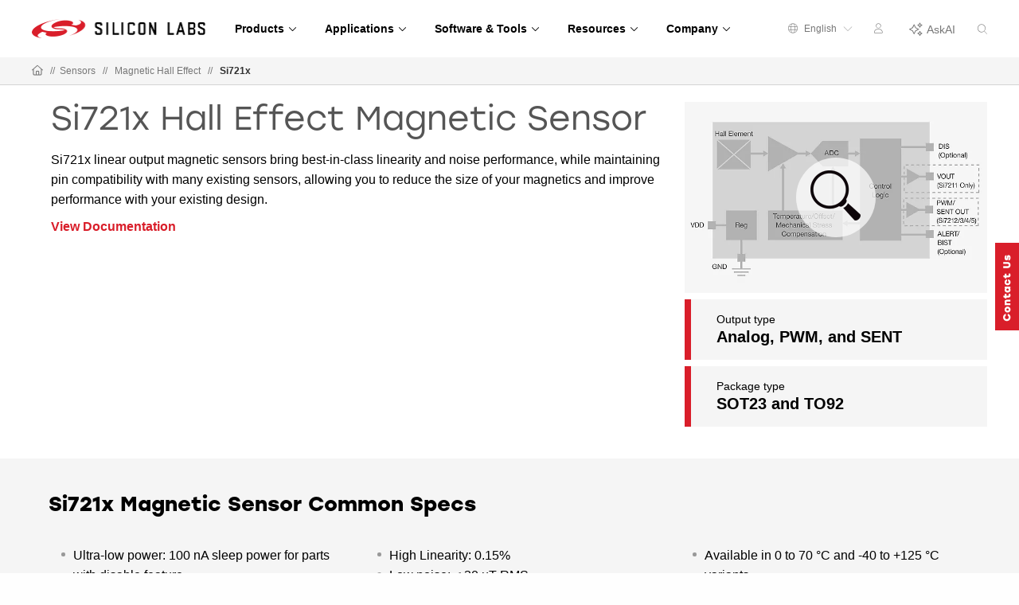

--- FILE ---
content_type: text/html;charset=utf-8
request_url: https://www.silabs.com/sensors/magnetic/si721x
body_size: 18588
content:
<!doctype html>
<html lang="en">

	<head>
		
<meta charset="utf-8"/>
<meta name="viewport" content="width=device-width,initial-scale=1"/>
<meta http-equiv="X-UA-Compatible" content="IE=edge"/>



<script defer="defer" type="text/javascript" src="https://rum.hlx.page/.rum/@adobe/helix-rum-js@%5E2/dist/rum-standalone.js" data-routing="env=prod,tier=publish,ams=Silicon Laboratories Inc"></script>
<link rel="stylesheet preload" href="https://use.typekit.net/xxy7cvb.css"/>

<title>Si721x Magnetic Hall Effect Sensors - Silicon Labs</title>

<script type="application/ld+json">
	{
		"@context": "http://schema.org",
		"@type": "Corporation",
		"name": "Silicon Labs",
		"description": "Leaders in secure, intelligent wireless technology for a more connected world",
		"image": "https://www.silabs.com/etc.clientlibs/siliconlabs/clientlibs/clientlib-global/resources/images/logo.png",
		"logo": "https://www.silabs.com/etc.clientlibs/siliconlabs/clientlibs/clientlib-global/resources/images/logo.png",
		"url": "https://www.silabs.com",
		"telephone": "+1-512-416-8500",
		"sameAs": ["https://twitter.com/siliconlabs","https://www.silabs.com/linkedin","https://www.silabs.com/facebook","http://www.youtube.com/viralsilabs","https://www.instagram.com/siliconlabs","https://en.wikipedia.org/wiki/Silicon_Labs","https://www.wikidata.org/wiki/Q2286044","https://www.crunchbase.com/organization/silicon-laboratories","http://weibo.com/siliconlabs" ,"http://i.youku.com/u/UMzQ2MzEwMzU2"],
		"address": {
			"@type": "PostalAddress",
			"streetAddress": "400 West Cesar Chavez",
			"addressLocality": "Austin",
			"postalCode": "78701",
			"addressCountry": "USA"
		}
	}
</script>

<meta property="og:title" content="Si721x Magnetic Hall Effect Sensors - Silicon Labs"/>
<meta name="keywords" content="Product Family Page, Si721x"/>
<meta name="description" content="Silicon Labs Si721x Linear output magnetic sensors bring class leading linearity and noise performance, while maintaining pin compatibility with existing sensors."/>
<meta property="og:description" content="Silicon Labs Si721x Linear output magnetic sensors bring class leading linearity and noise performance, while maintaining pin compatibility with existing sensors."/>
<meta property="og:image" content="https://www.silabs.com/content/dam/siliconlabs/images/products/sensors/magnetic-sensors/si721x-bd.png"/>






<meta name="product-family" content="Si721x">
<meta name="content-type" content="Product Family Page">
<meta name="product-line" content="Sensors">
<meta name="publish-date" content="2025-05-27T19:52:25.554Z">
<meta name="product-category" content="Magnetic Sensors">
<meta name="language" content="en">
<meta name="product-hierarchy" content="Sensors,Sensors|Magnetic Sensors,Sensors|Magnetic Sensors|Si721x">


<link rel="icon" href="/etc.clientlibs/siliconlabs/clientlibs/clientlib-global/resources/images/favicon.ico?1769087309056"/>
<link rel="apple-touch-icon-precomposed" href="/etc.clientlibs/siliconlabs/clientlibs/clientlib-global/resources/images/apple-touch-icon-precomposed.png"/>


<link rel="canonical" href="https://www.silabs.com/sensors/magnetic/si721x"/>
<meta property="og:url" content="https://www.silabs.com/sensors/magnetic/si721x"/>
<link rel="alternate" hreflang="x-default" href="https://www.silabs.com/sensors/magnetic/si721x"/>
<link rel="alternate" hreflang="en" href="https://www.silabs.com/sensors/magnetic/si721x"/>
<link rel="alternate" hreflang="ja" href="https://jp.silabs.com/sensors/magnetic/si721x"/>
<link rel="alternate" hreflang="zh-cn" href="https://cn.silabs.com/sensors/magnetic/si721x"/>



	
<!-- be_ixf, sdk, gho-->
<meta name="be:sdk" content="java_sdk_1.5.0" />
<meta name="be:timer" content="12ms" />
<meta name="be:norm_url" content="https://www.silabs.com/sensors/magnetic/si721x" />
<meta name="be:capsule_url" content="https://ixf2-api.bc0a.com/api/ixf/1.0.0/get_capsule/f00000000188377/1402239955" />
<meta name="be:api_dt" content="pny_2026; pnm_01; pnd_09; pnh_01; pnmh_24; pn_epoch:1767950695992" />
<meta name="be:mod_dt" content="pny_2026; pnm_01; pnd_09; pnh_01; pnmh_24; pn_epoch:1767950695992" />
<meta name="be:orig_url" content="https://www.silabs.com/sensors/magnetic/si721x" />
<meta name="be:messages" content="0" />

<script data-cfasync="false" data-testmode="true" id="marvel" data-customerid="f00000000188377" src="https://marvel-b2-cdn.bc0a.com/marvel.js"></script>




<style>
	@media only screen and (max-width: 600px) {
		.mantine-Modal-inner {
			z-index: 1200;
			top: 0pm !important;
		}
	}

	@media only screen and (min-width: 600px) {
		.mantine-Modal-inner {
			top: 25px !important;
			z-index: 1200;
		}
	}

	.mantine-SegmentedControl-label {
		margin-left: 0 !important;
		margin-right: 0 !important;
	}
</style>

		




    
    <link rel="preload" as="style" onload="this.rel='stylesheet'" href="https://www.silabs.com/searchui/css/CoveoFullSearch.min.css"/>


<link rel="preload" as="style" href="/conf/global/settings/dam/dm/presets/css/siliconlabs_html5_videoviewer.css"/>



    
<link rel="stylesheet" href="/etc.clientlibs/siliconlabs/clientlibs/clientlib-all.min.5126fd14435a02ade52af72e9bf1b055.css" type="text/css">
<link rel="stylesheet" href="/etc.clientlibs/siliconlabs/clientlibs/clientlib-global.min.48903a3f0c7be7b3c4d2724033cf4f4f.css" type="text/css">
<link rel="stylesheet" href="/etc.clientlibs/siliconlabs/clientlibs/clientlib-content.min.5ac33be0c94e49b69d694755475f918b.css" type="text/css">
<link rel="stylesheet" href="/etc.clientlibs/siliconlabs/clientlibs/clientlib-components.min.d41d8cd98f00b204e9800998ecf8427e.css" type="text/css">




    
<script src="/etc.clientlibs/clientlibs/granite/jquery/granite/csrf.min.56934e461ff6c436f962a5990541a527.js"></script>












	</head>

	<body class="slbs2 page productpage">
		<div class="off-canvas-wrapper">
			<div class="off-canvas-wrapper-inner" data-off-canvas-wrapper>
				<div class="off-canvas-content" data-off-canvas-content>
					

<div class="global-header">
    <header class="slbs2-header slbs2-nav">
	<div class="row">
		<div class="column">
			<div class="nav-container">
				<div class="logo">
					<a href="//www.silabs.com/" class="logo-link" id="sitelogo">
						<img src="/etc.clientlibs/siliconlabs/clientlibs/clientlib-global/resources/images/redesign-logo.png" alt="Silicon Labs"/>
					</a>
					<button class="menu-button" data-toggle="mobile-menu" aria-label="Open Menu"><i class="fal fa-bars"></i></button>
					<div class="menu-button-close"><i class="fal fa-times"></i></div>
				</div>
				<div class="scrolling-menu">
					<div class="nav-content">
						<div class="nav-content-container">




    
        
        
        <div class="newpar new section">

</div>

    
        
        
        <div class="par iparys_inherited">

    
    
    
    
        
        
        <div class="navigation-globalnav parbase">

<div class="slbs2-global-navigation">
    <div class="gn-main-menu">
        <ul class="gn-main-menu-list">
            
            
            <li class="list-item navigation-grid">
                
                    <div class="back-to-top">&#10229; Back</div>
                
                <a href="#" id="Products" class="list-item-link"><span class="all">Products</span>
                    
                    <div class="hr-div"></div>
                </a>
                <div class="secondary-nav-wrapper navigation-grid">
                    <div class="secondary-nav-content">



    <div class="slbs2-navigation-grid">
        <div class="navigation-grid-row">
            
                <div class="navigation-grid-column">
                    
                    <div class="inner">




    
    
    <div class="navigation-featured">

<div class="slbs2-navigation-featured">
    <div class="navigation-featured-heading">2026 Tech Talks</div>
    <div class="navigation-featured-details">
        <a class="featured-navigation-banner" href="/about-us/events/tech-talks-wireless-technology-training">
            <div class="navigation-featured-image">
                
                <img itemprop="image" src="/content/dam/siliconlabs/images/webinar/tech-talks/tech-talks-2026-poster.png" srcset="/content/dam/siliconlabs/images/webinar/tech-talks/tech-talks-2026-poster.png" loading="lazy"/>
            </div>
            <div class="navigation-featured-text">
                <div class="navigation-featured-title">
                    Get ready for deeper learning, bigger ideas, and the expert guidance to bring your next breakthrough to market faster.
                </div>
                <div class="navigation-featured-description">
                    
                </div>
            </div>
        </a>
    </div>
</div>
</div>


</div>
                </div>
            
                <div class="navigation-grid-column">
                    
                    <div class="inner">




    
    
    <div class="navigation-navitem parsys">

<div class="navigation-item ">
    <div class="nav-item-heading"><a id="Wireless" class="mobile-level3-item" href="/wireless">Wireless</a><span class="mobile-level2-item">Wireless</span></div>
    <div class="nav-items-cols">
        <div class="nav-items ">
            <div class="nav-item">
                <div class="nav-item-content">
                    <a id="AmazonSidewalk" class="nav-item-title  " href="/wireless/amazon-sidewalk">Amazon Sidewalk
                        
                    </a>
                </div>
            </div>
        
            <div class="nav-item">
                <div class="nav-item-content">
                    <a id="Bluetooth" class="nav-item-title  " href="/wireless/bluetooth">Bluetooth
                        
                    </a>
                </div>
            </div>
        
            <div class="nav-item">
                <div class="nav-item-content">
                    <a id="LPWAN" class="nav-item-title  " href="/wireless/lpwan">LPWAN
                        
                    </a>
                </div>
            </div>
        
            <div class="nav-item">
                <div class="nav-item-content">
                    <a id="Matter" class="nav-item-title  " href="/wireless/matter">Matter
                        
                    </a>
                </div>
            </div>
        
            <div class="nav-item">
                <div class="nav-item-content">
                    <a id="Multiprotocol" class="nav-item-title  " href="/wireless/multiprotocol">Multiprotocol
                        
                    </a>
                </div>
            </div>
        
            <div class="nav-item">
                <div class="nav-item-content">
                    <a id="Proprietary" class="nav-item-title  " href="/wireless/proprietary">Proprietary
                        
                    </a>
                </div>
            </div>
        
            <div class="nav-item">
                <div class="nav-item-content">
                    <a id="Thread" class="nav-item-title  " href="/wireless/thread">Thread
                        
                    </a>
                </div>
            </div>
        
            <div class="nav-item">
                <div class="nav-item-content">
                    <a id="WiFi" class="nav-item-title  " href="/wireless/wi-fi">Wi-Fi
                        
                    </a>
                </div>
            </div>
        
            <div class="nav-item">
                <div class="nav-item-content">
                    <a id="WiSUN" class="nav-item-title  " href="/wireless/wi-sun">Wi-SUN
                        
                    </a>
                </div>
            </div>
        
            <div class="nav-item">
                <div class="nav-item-content">
                    <a id="ZWave" class="nav-item-title  " href="/wireless/z-wave">Z-Wave
                        
                    </a>
                </div>
            </div>
        
            <div class="nav-item">
                <div class="nav-item-content">
                    <a id="Zigbee" class="nav-item-title  " href="/wireless/zigbee">Zigbee
                        
                    </a>
                </div>
            </div>
        </div>
    </div>
</div>
</div>


</div>
                </div>
            
                <div class="navigation-grid-column">
                    
                    <div class="inner">




    
    
    <div class="navigation-navitem parsys">

<div class="navigation-item ">
    <div class="nav-item-heading"><span id="NonWireless" class="mobile-level3-item">Non-Wireless</span><span class="mobile-level2-item">Non-Wireless</span></div>
    <div class="nav-items-cols">
        <div class="nav-items ">
            <div class="nav-item">
                <div class="nav-item-content">
                    <a id="MCUs" class="nav-item-title  " href="/mcu">MCUs
                        
                    </a>
                </div>
            </div>
        
            <div class="nav-item">
                <div class="nav-item-content">
                    <a id="PowerManagement" class="nav-item-title  " href="/power/efp01-power-management-ic">Power Management
                        
                    </a>
                </div>
            </div>
        
            <div class="nav-item">
                <div class="nav-item-content">
                    <a id="Sensors" class="nav-item-title  " href="/sensors">Sensors
                        
                    </a>
                </div>
            </div>
        
            <div class="nav-item">
                <div class="nav-item-content">
                    <a id="USBBridges" class="nav-item-title  " href="/interface/usb-bridges">USB Bridges
                        
                    </a>
                </div>
            </div>
        </div>
    </div>
</div>
</div>


</div>
                </div>
            
                <div class="navigation-grid-column">
                    
                    <div class="inner">




    
    
    <div class="navigation-navitem parsys">

<div class="navigation-item ">
    <div class="nav-item-heading"><span id="IoTTechnologies" class="mobile-level3-item">IoT Technologies</span><span class="mobile-level2-item">IoT Technologies</span></div>
    <div class="nav-items-cols">
        <div class="nav-items ">
            <div class="nav-item">
                <div class="nav-item-content">
                    <a id="ChannelSounding" class="nav-item-title  " href="/wireless/bluetooth/channel-sounding">Channel Sounding
                        
                    </a>
                </div>
            </div>
        
            <div class="nav-item">
                <div class="nav-item-content">
                    <a id="EnergyHarvesting" class="nav-item-title  " href="/wireless/energy-harvesting">Energy Harvesting
                        
                    </a>
                </div>
            </div>
        
            <div class="nav-item">
                <div class="nav-item-content">
                    <a id="MachineLearning" class="nav-item-title  " href="/applications/artificial-intelligence-machine-learning">Machine Learning
                        
                    </a>
                </div>
            </div>
        
            <div class="nav-item">
                <div class="nav-item-content">
                    <a id="Security" class="nav-item-title  " href="/security">Security
                        
                    </a>
                </div>
            </div>
        </div>
    </div>
</div>
</div>


</div>
                </div>
            
                <div class="navigation-grid-column">
                    
                    <div class="inner">




    
    
    <div class="navigation-navitem parsys">

<div class="navigation-item ">
    <div class="nav-item-heading"><a id="Services" class="mobile-level3-item" href="/services">Services</a><span class="mobile-level2-item">Services</span></div>
    <div class="nav-items-cols">
        <div class="nav-items ">
            <div class="nav-item">
                <div class="nav-item-content">
                    <a id="CustomPartManufacturing" class="nav-item-title  " href="/services/custom-part-manufacturing-service">Custom Part Manufacturing
                        
                    </a>
                </div>
            </div>
        
            <div class="nav-item">
                <div class="nav-item-content">
                    <a id="DeveloperServices" class="nav-item-title  " href="/services/developer-services">Developer Services
                        
                    </a>
                </div>
            </div>
        
            <div class="nav-item">
                <div class="nav-item-content">
                    <a id="SDKExtendedMaintenanceService" class="nav-item-title  " href="/services/sdk-extended-maintenance-service">SDK Extended Maintenance Service
                        
                    </a>
                </div>
            </div>
        </div>
    </div>
</div>
</div>


</div>
                </div>
            
        </div>
    </div>


</div>
                </div>
            </li>
        
            
            
            <li class="list-item navigation-grid">
                
                    <div class="back-to-top">&#10229; Back</div>
                
                <a href="#" id="Applications" class="list-item-link"><span class="all">Applications</span>
                    
                    <div class="hr-div"></div>
                </a>
                <div class="secondary-nav-wrapper navigation-grid">
                    <div class="secondary-nav-content">



    <div class="slbs2-navigation-grid">
        <div class="navigation-grid-row">
            
                <div class="navigation-grid-column">
                    
                    <div class="inner">




    
    
    <div class="navigation-navitem parsys">

<div class="navigation-item ">
    <div class="nav-item-heading"><a id="SmartHome" class="mobile-level3-item" href="/applications/smart-home">Smart Home</a><span class="mobile-level2-item">Smart Home</span></div>
    <div class="nav-items-cols">
        <div class="nav-items ">
            <div class="nav-item">
                <div class="nav-item-content">
                    <a id="Appliances" class="nav-item-title  " href="/applications/smart-home/appliances">Appliances
                        
                    </a>
                </div>
            </div>
        
            <div class="nav-item">
                <div class="nav-item-content">
                    <a id="ConnectedOutdoor" class="nav-item-title  " href="/applications/smart-home/connected-outdoor">Connected Outdoor
                        
                    </a>
                </div>
            </div>
        
            <div class="nav-item">
                <div class="nav-item-content">
                    <a id="EntertainmentDevices" class="nav-item-title  " href="/applications/smart-home/entertainment-devices">Entertainment Devices
                        
                    </a>
                </div>
            </div>
        
            <div class="nav-item">
                <div class="nav-item-content">
                    <a id="IoTGateways" class="nav-item-title  " href="/applications/smart-home/iot-gateways">IoT Gateways
                        
                    </a>
                </div>
            </div>
        
            <div class="nav-item">
                <div class="nav-item-content">
                    <a id="LEDLighting" class="nav-item-title  " href="/applications/smart-home/led-lighting">LED Lighting
                        
                    </a>
                </div>
            </div>
        
            <div class="nav-item">
                <div class="nav-item-content">
                    <a id="SecurityCameras" class="nav-item-title  " href="/applications/smart-home/security-cameras">Security Cameras
                        
                    </a>
                </div>
            </div>
        
            <div class="nav-item">
                <div class="nav-item-content">
                    <a id="Sensors" class="nav-item-title  " href="/applications/smart-home/sensors">Sensors
                        
                    </a>
                </div>
            </div>
        
            <div class="nav-item">
                <div class="nav-item-content">
                    <a id="SmartLocks" class="nav-item-title  " href="/applications/smart-home/smart-locks">Smart Locks
                        
                    </a>
                </div>
            </div>
        
            <div class="nav-item">
                <div class="nav-item-content">
                    <a id="Switches" class="nav-item-title  " href="/applications/smart-home/switches">Switches
                        
                    </a>
                </div>
            </div>
        </div>
    </div>
</div>
</div>


</div>
                </div>
            
                <div class="navigation-grid-column">
                    
                    <div class="inner">




    
    
    <div class="navigation-navitem parsys">

<div class="navigation-item ">
    <div class="nav-item-heading"><a id="IndustrialIoT" class="mobile-level3-item" href="/applications/industrial-iot">Industrial IoT</a><span class="mobile-level2-item">Industrial IoT</span></div>
    <div class="nav-items-cols">
        <div class="nav-items ">
            <div class="nav-item">
                <div class="nav-item-content">
                    <a id="AccessControl" class="nav-item-title  " href="/applications/industrial-iot/access-control">Access Control
                        
                    </a>
                </div>
            </div>
        
            <div class="nav-item">
                <div class="nav-item-content">
                    <a id="AssetTracking" class="nav-item-title  " href="/applications/industrial-iot/asset-tracking">Asset Tracking
                        
                    </a>
                </div>
            </div>
        
            <div class="nav-item">
                <div class="nav-item-content">
                    <a id="BatteryPoweredTools" class="nav-item-title  " href="/applications/industrial-iot/battery-powered-tools">Battery-Powered Tools
                        
                    </a>
                </div>
            </div>
        
            <div class="nav-item">
                <div class="nav-item-content">
                    <a id="CircuitBreakers" class="nav-item-title  " href="/applications/industrial-iot/circuit-breakers">Circuit Breakers
                        
                    </a>
                </div>
            </div>
        
            <div class="nav-item">
                <div class="nav-item-content">
                    <a id="CommercialLighting" class="nav-item-title  " href="/applications/industrial-iot/commercial-lighting">Commercial Lighting
                        
                    </a>
                </div>
            </div>
        
            <div class="nav-item">
                <div class="nav-item-content">
                    <a id="ElectricSubmetering" class="nav-item-title  " href="/applications/industrial-iot/submetering">Electric Submetering
                        
                    </a>
                </div>
            </div>
        
            <div class="nav-item">
                <div class="nav-item-content">
                    <a id="EmergencyLighting" class="nav-item-title  " href="/applications/industrial-iot/emergency-lighting">Emergency Lighting
                        
                    </a>
                </div>
            </div>
        
            <div class="nav-item">
                <div class="nav-item-content">
                    <a id="FactoryAutomation" class="nav-item-title  " href="/applications/industrial-iot/factory-automation">Factory Automation
                        
                    </a>
                </div>
            </div>
        
            <div class="nav-item">
                <div class="nav-item-content">
                    <a id="HumanMachineInterface" class="nav-item-title  " href="/applications/industrial-iot/human-machine-interface">Human Machine Interface
                        
                    </a>
                </div>
            </div>
        
            <div class="nav-item">
                <div class="nav-item-content">
                    <a id="IndustrialWearables" class="nav-item-title  " href="/applications/industrial-iot/industrial-wearables">Industrial Wearables
                        
                    </a>
                </div>
            </div>
        
            <div class="nav-item">
                <div class="nav-item-content">
                    <a id="PredictiveMaintenance" class="nav-item-title  " href="/applications/industrial-iot/predictive-maintenance">Predictive Maintenance
                        
                    </a>
                </div>
            </div>
        
            <div class="nav-item">
                <div class="nav-item-content">
                    <a id="ProcessAutomation" class="nav-item-title  " href="/applications/industrial-iot/process-automation">Process Automation
                        
                    </a>
                </div>
            </div>
        
            <div class="nav-item">
                <div class="nav-item-content">
                    <a id="SmartHVAC" class="nav-item-title  " href="/applications/industrial-iot/hvac">Smart HVAC
                        
                    </a>
                </div>
            </div>
        </div>
    </div>
</div>
</div>


</div>
                </div>
            
                <div class="navigation-grid-column">
                    
                    <div class="inner">




    
    
    <div class="navigation-navitem parsys">

<div class="navigation-item ">
    <div class="nav-item-heading"><a id="SmartCities" class="mobile-level3-item" href="/applications/smart-cities">Smart Cities</a><span class="mobile-level2-item">Smart Cities</span></div>
    <div class="nav-items-cols">
        <div class="nav-items ">
            <div class="nav-item">
                <div class="nav-item-content">
                    <a id="BatteryStorage" class="nav-item-title  " href="/applications/smart-cities/energy-production-and-storage/battery-storage">Battery Storage
                        
                    </a>
                </div>
            </div>
        
            <div class="nav-item">
                <div class="nav-item-content">
                    <a id="EVChargingStations" class="nav-item-title  " href="/applications/smart-cities/energy-production-and-storage/ev-charging">EV Charging Stations
                        
                    </a>
                </div>
            </div>
        
            <div class="nav-item">
                <div class="nav-item-content">
                    <a id="SmartAgriculture" class="nav-item-title  " href="/applications/smart-cities/smart-agriculture">Smart Agriculture
                        
                    </a>
                </div>
            </div>
        
            <div class="nav-item">
                <div class="nav-item-content">
                    <a id="SmartBuildings" class="nav-item-title  " href="/applications/smart-cities/smart-buildings">Smart Buildings
                        
                    </a>
                </div>
            </div>
        
            <div class="nav-item">
                <div class="nav-item-content">
                    <a id="SmartMetering" class="nav-item-title  " href="/applications/smart-cities/smart-metering">Smart Metering
                        
                    </a>
                </div>
            </div>
        
            <div class="nav-item">
                <div class="nav-item-content">
                    <a id="SmartSolarPVSystem" class="nav-item-title  " href="/applications/smart-cities/energy-production-and-storage/solar-panels">Smart Solar PV System
                        
                    </a>
                </div>
            </div>
        
            <div class="nav-item">
                <div class="nav-item-content">
                    <a id="StreetLighting" class="nav-item-title  " href="/applications/smart-cities/street-lighting">Street Lighting
                        
                    </a>
                </div>
            </div>
        </div>
    </div>
</div>
</div>


</div>
                </div>
            
                <div class="navigation-grid-column">
                    
                    <div class="inner">




    
    
    <div class="navigation-navitem parsys">

<div class="navigation-item ">
    <div class="nav-item-heading"><a id="SmartRetail" class="mobile-level3-item" href="/applications/smart-retail">Smart Retail</a><span class="mobile-level2-item">Smart Retail</span></div>
    <div class="nav-items-cols">
        <div class="nav-items ">
            <div class="nav-item">
                <div class="nav-item-content">
                    <a id="CommercialLighting" class="nav-item-title  " href="/applications/smart-retail/commercial-lighting-retail">Commercial Lighting
                        
                    </a>
                </div>
            </div>
        
            <div class="nav-item">
                <div class="nav-item-content">
                    <a id="DirectionFinding" class="nav-item-title  " href="/applications/smart-retail/direction-finding">Direction Finding
                        
                    </a>
                </div>
            </div>
        
            <div class="nav-item">
                <div class="nav-item-content">
                    <a id="ElectronicShelfLabels" class="nav-item-title  " href="/applications/smart-retail/electronic-shelf-labels">Electronic Shelf Labels
                        
                    </a>
                </div>
            </div>
        
            <div class="nav-item">
                <div class="nav-item-content">
                    <a id="LossPrevention" class="nav-item-title  " href="/applications/smart-retail/loss-prevention">Loss Prevention
                        
                    </a>
                </div>
            </div>
        
            <div class="nav-item">
                <div class="nav-item-content">
                    <a id="WiFiAccessPoints" class="nav-item-title  " href="/applications/smart-retail/enterprise-wi-fi-access-points-wireless-solutions">Wi-Fi Access Points
                        
                    </a>
                </div>
            </div>
        </div>
    </div>
</div>
</div>


</div>
                </div>
            
                <div class="navigation-grid-column">
                    
                    <div class="inner">




    
    
    <div class="navigation-navitem parsys">

<div class="navigation-item ">
    <div class="nav-item-heading"><a id="ConnectedHealth" class="mobile-level3-item" href="/applications/connected-health">Connected Health</a><span class="mobile-level2-item">Connected Health</span></div>
    <div class="nav-items-cols">
        <div class="nav-items ">
            <div class="nav-item">
                <div class="nav-item-content">
                    <a id="PortableMedicalDevices" class="nav-item-title  " href="/applications/connected-health/portable-medical-devices">Portable Medical Devices
                        
                    </a>
                </div>
            </div>
        
            <div class="nav-item">
                <div class="nav-item-content">
                    <a id="SmartHospitals" class="nav-item-title  " href="/applications/connected-health/smart-hospitals">Smart Hospitals
                        
                    </a>
                </div>
            </div>
        
            <div class="nav-item">
                <div class="nav-item-content">
                    <a id="SmartWearableDevices" class="nav-item-title  " href="/applications/connected-health/wearable-devices">Smart Wearable Devices
                        
                    </a>
                </div>
            </div>
        </div>
    </div>
</div>
</div>


</div>
                </div>
            
        </div>
    </div>


</div>
                </div>
            </li>
        
            
            
            <li class="list-item navigation-grid">
                
                    <div class="back-to-top">&#10229; Back</div>
                
                <a href="#" id="SoftwareTools" class="list-item-link"><span class="all">Software &amp; Tools</span>
                    
                    <div class="hr-div"></div>
                </a>
                <div class="secondary-nav-wrapper navigation-grid">
                    <div class="secondary-nav-content">



    <div class="slbs2-navigation-grid">
        <div class="navigation-grid-row">
            
                <div class="navigation-grid-column">
                    
                    <div class="inner">




    
    
    <div class="navigation-featured">

<div class="slbs2-navigation-featured">
    
    <div class="navigation-featured-details">
        <a class="featured-navigation-banner" href="/software-and-tools/simplicity-studio">
            <div class="navigation-featured-image">
                
                <img itemprop="image" src="/content/dam/siliconlabs/images/software/development_environments/simplicity-studio-poster.png" srcset="/content/dam/siliconlabs/images/software/development_environments/simplicity-studio-poster.png" loading="lazy"/>
            </div>
            <div class="navigation-featured-text">
                <div class="navigation-featured-title">
                    Simplicity Studio 6
                </div>
                <div class="navigation-featured-description">
                    Fast track IoT development
                </div>
            </div>
        </a>
    </div>
</div>
</div>


</div>
                </div>
            
                <div class="navigation-grid-column">
                    
                    <div class="inner">




    
    
    <div class="navigation-navitem parsys">

<div class="navigation-item ">
    <div class="nav-item-heading"><a id="SoftwareTools" class="mobile-level3-item" href="/software-and-tools">Software &amp; Tools</a><span class="mobile-level2-item">Software &amp; Tools</span></div>
    <div class="nav-items-cols">
        <div class="nav-items ">
            <div class="nav-item">
                <div class="nav-item-content">
                    <a id="SimplicityAISDK" class="nav-item-title  " href="/software-and-tools/simplicity-ai-sdk">Simplicity AI SDK
                        
                    </a>
                </div>
            </div>
        
            <div class="nav-item">
                <div class="nav-item-content">
                    <a id="SoftwareDevelopmentKitsSDKs" class="nav-item-title  " href="/software-and-tools/software-development-kits">Software Development Kits (SDKs)
                        
                    </a>
                </div>
            </div>
        
            <div class="nav-item">
                <div class="nav-item-content">
                    <a id="SDKReleaseNotes" class="nav-item-title  " href="/software-and-tools/software-development-kit-release-notes">SDK Release Notes
                        
                    </a>
                </div>
            </div>
        
            <div class="nav-item">
                <div class="nav-item-content">
                    <a id="SoftwareReferenceDocumentation" class="nav-item-title  " href="https://docs.silabs.com">Software Reference Documentation
                        
                    </a>
                </div>
            </div>
        
            <div class="nav-item">
                <div class="nav-item-content">
                    <a id="SoftwareDevelopmentTools" class="nav-item-title  " href="/software-and-tools/simplicity-studio/developer-tools">Software Development Tools
                        
                    </a>
                </div>
            </div>
        
            <div class="nav-item">
                <div class="nav-item-content">
                    <a id="HardwareDevelopmentTools" class="nav-item-title  " href="/development-tools">Hardware Development Tools
                        
                    </a>
                </div>
            </div>
        
            <div class="nav-item">
                <div class="nav-item-content">
                    <a id="HardwareDocumentation" class="nav-item-title  " href="/support/resources">Hardware Documentation
                        
                    </a>
                </div>
            </div>
        
            <div class="nav-item">
                <div class="nav-item-content">
                    <a id="GitHubResources" class="nav-item-title  " href="/software-and-tools/github">GitHub Resources
                        
                    </a>
                </div>
            </div>
        </div>
    </div>
</div>
</div>


</div>
                </div>
            
                <div class="navigation-grid-column">
                    
                    <div class="inner">




    
    
    <div class="navigation-navitem parsys">

<div class="navigation-item ">
    <div class="nav-item-heading"><span id="DeveloperJourneys" class="mobile-level3-item">Developer Journeys</span><span class="mobile-level2-item">Developer Journeys</span></div>
    <div class="nav-items-cols">
        <div class="nav-items ">
            <div class="nav-item">
                <div class="nav-item-content">
                    <a id="AIML" class="nav-item-title  " href="/applications/artificial-intelligence-machine-learning/ai-ml-developer-journey">AI/ML
                        
                    </a>
                </div>
            </div>
        
            <div class="nav-item">
                <div class="nav-item-content">
                    <a id="AmazonSidewalk" class="nav-item-title  " href="/ecosystems/extend-iot-device-range-with-amazon-sidewalk">Amazon Sidewalk
                        
                    </a>
                </div>
            </div>
        
            <div class="nav-item">
                <div class="nav-item-content">
                    <a id="Bluetooth" class="nav-item-title  " href="/wireless/bluetooth/bluetooth-developer-journey">Bluetooth
                        
                    </a>
                </div>
            </div>
        
            <div class="nav-item">
                <div class="nav-item-content">
                    <a id="BluetoothMesh" class="nav-item-title  " href="/wireless/bluetooth/bluetooth-mesh/bluetooth-mesh-developer-journey">Bluetooth Mesh
                        
                    </a>
                </div>
            </div>
        
            <div class="nav-item">
                <div class="nav-item-content">
                    <a id="GoogleHome" class="nav-item-title  " href="/ecosystems/speed-development-for-the-google-home-ecosystem">Google Home
                        
                    </a>
                </div>
            </div>
        
            <div class="nav-item">
                <div class="nav-item-content">
                    <a id="Matter" class="nav-item-title  " href="/wireless/matter/matter-developer-journey">Matter
                        
                    </a>
                </div>
            </div>
        
            <div class="nav-item">
                <div class="nav-item-content">
                    <a id="SimplicitySDKforZephyr" class="nav-item-title  " href="/software-and-tools/zephyr-rtos">Simplicity SDK for Zephyr
                        
                    </a>
                </div>
            </div>
        
            <div class="nav-item">
                <div class="nav-item-content">
                    <a id="WiFi" class="nav-item-title  " href="/wireless/wi-fi/wi-fi-developer-journey">Wi-Fi
                        
                    </a>
                </div>
            </div>
        </div>
    </div>
</div>
</div>


</div>
                </div>
            
                <div class="navigation-grid-column">
                    
                    <div class="inner">




    
    
    <div class="navigation-navitem parsys">

<div class="navigation-item ">
    <div class="nav-item-heading"><a id="Services" class="mobile-level3-item" href="/services">Services</a><span class="mobile-level2-item">Services</span></div>
    <div class="nav-items-cols">
        <div class="nav-items ">
            <div class="nav-item">
                <div class="nav-item-content">
                    <a id="CustomPartManufacturing" class="nav-item-title  " href="/services/custom-part-manufacturing-service">Custom Part Manufacturing
                        
                    </a>
                </div>
            </div>
        
            <div class="nav-item">
                <div class="nav-item-content">
                    <a id="DeveloperServices" class="nav-item-title  " href="/services/developer-services">Developer Services
                        
                    </a>
                </div>
            </div>
        
            <div class="nav-item">
                <div class="nav-item-content">
                    <a id="SDKExtendedMaintenanceService" class="nav-item-title  " href="/services/sdk-extended-maintenance-service">SDK Extended Maintenance Service
                        
                    </a>
                </div>
            </div>
        </div>
    </div>
</div>
</div>


</div>
                </div>
            
        </div>
    </div>


</div>
                </div>
            </li>
        
            
            
            <li class="list-item navigation-grid">
                
                    <div class="back-to-top">&#10229; Back</div>
                
                <a href="#" id="Resources" class="list-item-link"><span class="all">Resources</span>
                    
                    <div class="hr-div"></div>
                </a>
                <div class="secondary-nav-wrapper navigation-grid">
                    <div class="secondary-nav-content">



    <div class="slbs2-navigation-grid">
        <div class="navigation-grid-row">
            
                <div class="navigation-grid-column">
                    
                    <div class="inner">




    
    
    <div class="navigation-navitem parsys">

<div class="navigation-item ">
    <div class="nav-item-heading"><span id="Documentation" class="mobile-level3-item">Documentation</span><span class="mobile-level2-item">Documentation</span></div>
    <div class="nav-items-cols">
        <div class="nav-items ">
            <div class="nav-item">
                <div class="nav-item-content">
                    <a id="Blog" class="nav-item-title  " href="/blog">Blog
                        
                    </a>
                </div>
            </div>
        
            <div class="nav-item">
                <div class="nav-item-content">
                    <a id="CaseStudies" class="nav-item-title  " href="/applications/case-studies">Case Studies
                        
                    </a>
                </div>
            </div>
        
            <div class="nav-item">
                <div class="nav-item-content">
                    <a id="SoftwareDocumentation" class="nav-item-title  " href="https://docs.silabs.com/">Software Documentation
                        
                    </a>
                </div>
            </div>
        
            <div class="nav-item">
                <div class="nav-item-content">
                    <a id="TechnicalLibrary" class="nav-item-title  " href="/support/resources">Technical Library
                        
                    </a>
                </div>
            </div>
        
            <div class="nav-item">
                <div class="nav-item-content">
                    <a id="Whitepapers" class="nav-item-title  " href="/whitepapers">Whitepapers
                        
                    </a>
                </div>
            </div>
        </div>
    </div>
</div>
</div>


</div>
                </div>
            
                <div class="navigation-grid-column">
                    
                    <div class="inner">




    
    
    <div class="navigation-navitem parsys">

<div class="navigation-item ">
    <div class="nav-item-heading"><a id="Training" class="mobile-level3-item" href="/support/training">Training</a><span class="mobile-level2-item">Training</span></div>
    <div class="nav-items-cols">
        <div class="nav-items ">
            <div class="nav-item">
                <div class="nav-item-content">
                    <a id="TechTalks2026" class="nav-item-title  " href="/about-us/events/tech-talks-wireless-technology-training">Tech Talks 2026
                        
                    </a>
                </div>
            </div>
        
            <div class="nav-item">
                <div class="nav-item-content">
                    <a id="WorksWithOnDemand2025" class="nav-item-title  " href="/about-us/events/works-with-2025-on-demand">Works With On-Demand 2025
                        
                    </a>
                </div>
            </div>
        
            <div class="nav-item">
                <div class="nav-item-content">
                    <a id="Webinars" class="nav-item-title  " href="/support/training.ct-webinars">Webinars
                        
                    </a>
                </div>
            </div>
        
            <div class="nav-item">
                <div class="nav-item-content">
                    <a id="Curriculum" class="nav-item-title  " href="/support/training.ct-training_curriculum">Curriculum
                        
                    </a>
                </div>
            </div>
        </div>
    </div>
</div>
</div>


</div>
                </div>
            
                <div class="navigation-grid-column">
                    
                    <div class="inner">




    
    
    <div class="navigation-navitem parsys">

<div class="navigation-item ">
    <div class="nav-item-heading"><a id="Partners" class="mobile-level3-item" href="/partner-network">Partners</a><span class="mobile-level2-item">Partners</span></div>
    <div class="nav-items-cols">
        <div class="nav-items ">
            <div class="nav-item">
                <div class="nav-item-content">
                    <a id="ChannelDistribution" class="nav-item-title  " href="/about-us/find-a-distributor">Channel &amp; Distribution
                        
                    </a>
                </div>
            </div>
        
            <div class="nav-item">
                <div class="nav-item-content">
                    <a id="EcosystemPartners" class="nav-item-title  " href="/ecosystems">Ecosystem Partners
                        
                    </a>
                </div>
            </div>
        
            <div class="nav-item">
                <div class="nav-item-content">
                    <a id="PartnerNetwork" class="nav-item-title  " href="/partner-network">Partner Network
                        
                    </a>
                </div>
            </div>
        </div>
    </div>
</div>
</div>


</div>
                </div>
            
                <div class="navigation-grid-column">
                    
                    <div class="inner">




    
    
    <div class="navigation-navitem parsys">

<div class="navigation-item ">
    <div class="nav-item-heading"><a id="Services" class="mobile-level3-item" href="/services">Services</a><span class="mobile-level2-item">Services</span></div>
    <div class="nav-items-cols">
        <div class="nav-items ">
            <div class="nav-item">
                <div class="nav-item-content">
                    <a id="CustomPartManufacturing" class="nav-item-title  " href="/services/custom-part-manufacturing-service">Custom Part Manufacturing
                        
                    </a>
                </div>
            </div>
        
            <div class="nav-item">
                <div class="nav-item-content">
                    <a id="DeveloperServices" class="nav-item-title  " href="/services/developer-services">Developer Services
                        
                    </a>
                </div>
            </div>
        
            <div class="nav-item">
                <div class="nav-item-content">
                    <a id="SDKExtendedMaintenanceService" class="nav-item-title  " href="/services/sdk-extended-maintenance-service">SDK Extended Maintenance Service
                        
                    </a>
                </div>
            </div>
        </div>
    </div>
</div>
</div>


</div>
                </div>
            
                <div class="navigation-grid-column">
                    
                    <div class="inner">




    
    
    <div class="navigation-navitem parsys">

<div class="navigation-item ">
    <div class="nav-item-heading"><a id="Support" class="mobile-level3-item" href="/support">Support</a><span class="mobile-level2-item">Support</span></div>
    <div class="nav-items-cols">
        <div class="nav-items ">
            <div class="nav-item">
                <div class="nav-item-content">
                    <a id="Community" class="nav-item-title  " href="https://community.silabs.com/s/">Community
                        
                    </a>
                </div>
            </div>
        
            <div class="nav-item">
                <div class="nav-item-content">
                    <a id="SubmitaTicket" class="nav-item-title  " href="https://community.silabs.com/s/support-home">Submit a Ticket
                        
                    </a>
                </div>
            </div>
        
            <div class="nav-item">
                <div class="nav-item-content">
                    <a id="QualityandPackaging" class="nav-item-title  " href="/about-us/quality">Quality and Packaging
                        
                    </a>
                </div>
            </div>
        
            <div class="nav-item">
                <div class="nav-item-content">
                    <a id="HowtoBuy" class="nav-item-title  " href="/products/buy-sample">How to Buy
                        
                    </a>
                </div>
            </div>
        
            <div class="nav-item">
                <div class="nav-item-content">
                    <a id="ReportaSecurityIssue" class="nav-item-title  " href="/security/report-security-vulnerability">Report a Security Issue
                        
                    </a>
                </div>
            </div>
        
            <div class="nav-item">
                <div class="nav-item-content">
                    <a id="ContactUs" class="nav-item-title  " href="/about-us/contact-us">Contact Us
                        
                    </a>
                </div>
            </div>
        </div>
    </div>
</div>
</div>


</div>
                </div>
            
        </div>
    </div>


</div>
                </div>
            </li>
        
            
            
            <li class="list-item navigation-grid">
                
                    <div class="back-to-top">&#10229; Back</div>
                
                <a href="#" id="Company" class="list-item-link"><span class="all">Company</span>
                    
                    <div class="hr-div"></div>
                </a>
                <div class="secondary-nav-wrapper navigation-grid">
                    <div class="secondary-nav-content">



    <div class="slbs2-navigation-grid">
        <div class="navigation-grid-row">
            
                <div class="navigation-grid-column">
                    
                    <div class="inner">




    
    
    <div class="navigation-navitem parsys">

<div class="navigation-item ">
    <div class="nav-item-heading"><a id="AboutourCompany" class="mobile-level3-item" href="/about-us">About our Company</a><span class="mobile-level2-item">About our Company</span></div>
    <div class="nav-items-cols">
        <div class="nav-items ">
            <div class="nav-item">
                <div class="nav-item-content">
                    <a id="CommunityCommitment" class="nav-item-title  " href="/about-us/community-commitment">Community Commitment
                        
                    </a>
                </div>
            </div>
        
            <div class="nav-item">
                <div class="nav-item-content">
                    <a id="InclusionatSiliconLabs" class="nav-item-title  " href="/about-us/inclusion-at-silicon-labs">Inclusion at Silicon Labs
                        
                    </a>
                </div>
            </div>
        
            <div class="nav-item">
                <div class="nav-item-content">
                    <a id="ManagementTeam" class="nav-item-title  " href="/about-us/management">Management Team
                        
                    </a>
                </div>
            </div>
        
            <div class="nav-item">
                <div class="nav-item-content">
                    <a id="Security" class="nav-item-title  " href="https://www.silabs.com/security?tab=certificates">Security
                        
                    </a>
                </div>
            </div>
        </div>
    </div>
</div>
</div>


</div>
                </div>
            
                <div class="navigation-grid-column">
                    
                    <div class="inner">




    
    
    <div class="navigation-navitem parsys">

<div class="navigation-item ">
    <div class="nav-item-heading"><a id="Sustainability" class="mobile-level3-item" href="/about-us/environmental-sustainability">Sustainability</a><span class="mobile-level2-item">Sustainability</span></div>
    <div class="nav-items-cols">
        <div class="nav-items ">
            <div class="nav-item">
                <div class="nav-item-content">
                    <a id="EnvironmentalSocialGovernance" class="nav-item-title  " href="/about-us/environmental-social-governance">Environmental, Social &amp; Governance
                        
                    </a>
                </div>
            </div>
        
            <div class="nav-item">
                <div class="nav-item-content">
                    <a id="Quality" class="nav-item-title  " href="/about-us/quality">Quality
                        
                    </a>
                </div>
            </div>
        
            <div class="nav-item">
                <div class="nav-item-content">
                    <a id="SupplyChainResponsibility" class="nav-item-title  " href="/about-us/supply-chain-responsibility">Supply Chain Responsibility
                        
                    </a>
                </div>
            </div>
        </div>
    </div>
</div>
</div>


</div>
                </div>
            
                <div class="navigation-grid-column">
                    
                    <div class="inner">




    
    
    <div class="navigation-navitem parsys">

<div class="navigation-item ">
    <div class="nav-item-heading"><span id="NewsEvents" class="mobile-level3-item">News &amp; Events</span><span class="mobile-level2-item">News &amp; Events</span></div>
    <div class="nav-items-cols">
        <div class="nav-items ">
            <div class="nav-item">
                <div class="nav-item-content">
                    <a id="Blog" class="nav-item-title  " href="/blog">Blog
                        
                    </a>
                </div>
            </div>
        
            <div class="nav-item">
                <div class="nav-item-content">
                    <a id="NewsRoom" class="nav-item-title  " href="https://news.silabs.com">News Room
                        
                    </a>
                </div>
            </div>
        
            <div class="nav-item">
                <div class="nav-item-content">
                    <a id="Events" class="nav-item-title  " href="/about-us/events">Events
                        
                    </a>
                </div>
            </div>
        </div>
    </div>
</div>
</div>


</div>
                </div>
            
                <div class="navigation-grid-column">
                    
                    <div class="inner">




    
    
    <div class="navigation-navitem parsys">

<div class="navigation-item ">
    <div class="nav-item-heading"><a id="InvestorRelations" class="mobile-level3-item" href="https://investor.silabs.com">Investor Relations</a><span class="mobile-level2-item">Investor Relations</span></div>
    <div class="nav-items-cols">
        <div class="nav-items ">
            <div class="nav-item">
                <div class="nav-item-content">
                    <a id="AnnualReportProxies" class="nav-item-title  " href="https://investor.silabs.com/financials/annual-reports-proxies">Annual Report &amp; Proxies
                        
                    </a>
                </div>
            </div>
        
            <div class="nav-item">
                <div class="nav-item-content">
                    <a id="BoardofDirectors" class="nav-item-title  " href="https://investor.silabs.com/corporate-governance/board-of-directors">Board of Directors
                        
                    </a>
                </div>
            </div>
        
            <div class="nav-item">
                <div class="nav-item-content">
                    <a id="CorporateGovernance" class="nav-item-title  " href="https://investor.silabs.com/corporate-governance/governance-documents">Corporate Governance
                        
                    </a>
                </div>
            </div>
        
            <div class="nav-item">
                <div class="nav-item-content">
                    <a id="QuarterlyResults" class="nav-item-title  " href="https://investor.silabs.com/financials/quarterly-results">Quarterly Results
                        
                    </a>
                </div>
            </div>
        
            <div class="nav-item">
                <div class="nav-item-content">
                    <a id="SECFilings" class="nav-item-title  " href="https://investor.silabs.com/financials/sec-filings">SEC Filings
                        
                    </a>
                </div>
            </div>
        </div>
    </div>
</div>
</div>


</div>
                </div>
            
                <div class="navigation-grid-column">
                    
                    <div class="inner">




    
    
    <div class="navigation-navitem parsys">

<div class="navigation-item ">
    <div class="nav-item-heading"><a id="Careers" class="mobile-level3-item" href="/about-us/careers">Careers</a><span class="mobile-level2-item">Careers</span></div>
    <div class="nav-items-cols">
        <div class="nav-items ">
            <div class="nav-item">
                <div class="nav-item-content">
                    <a id="HyderabadOffice" class="nav-item-title  " href="/about-us/silicon-labs-india">Hyderabad Office
                        
                    </a>
                </div>
            </div>
        
            <div class="nav-item">
                <div class="nav-item-content">
                    <a id="OtherGlobalOffices" class="nav-item-title  " href="/about-us/contact-us">Other Global Offices
                        
                    </a>
                </div>
            </div>
        
            <div class="nav-item">
                <div class="nav-item-content">
                    <a id="ContactUs" class="nav-item-title  " href="/about-us/contact-us">Contact Us
                        
                    </a>
                </div>
            </div>
        </div>
    </div>
</div>
</div>


</div>
                </div>
            
        </div>
    </div>


</div>
                </div>
            </li>
        </ul>
    </div>
</div>


    
<script src="/etc.clientlibs/siliconlabs/components/content/navigation-globalnav/clientlib.min.9d5d1e110ea478923c2b583294d247d7.js"></script>


</div>

    

</div>

    

</div>
						<!--<sly data-sly-resource="globaltopnav.en"></sly>-->
					</div>
					<div class="nav-resources">
						

<div class="menu-language secondary-nav">
	

	
		<div class="language-header">
			<a href="#" class="nav-link"><i class="fal fa-globe"></i> English <i class="fal fa-chevron-down"></i></a>
			<ul class="sub-nav">
				<li class="sub-nav-item current" id="top-nav-list-en">
					<a href="javascript:OneLink(event, &#39;www.silabs.com&#39;,%20&#39;top_nav_en_translation_link_click&#39;);" class="sub-nav-link">English</a>
				</li>
				<li class="sub-nav-item" id="top-nav-list-cn">
					<a href="javascript:OneLink(event, &#39;cn.silabs.com&#39;,%20&#39;top_nav_cn_translation_link_click&#39;);" class="sub-nav-link">简体中文</a>
				</li>
				<li class="sub-nav-item" id="top-nav-list-jp">
					<a href="javascript:OneLink(event, &#39;jp.silabs.com&#39;,%20&#39;top_nav_jp_translation_link_click&#39;);" class="sub-nav-link">日本語</a>
				</li>
			</ul>
		</div>
	
</div>


<script>
	document.querySelectorAll('.nav-content-container .iparys_inherited').forEach(element => {
		console.log("check 1");
		// Check if the element is empty
		if (element.innerHTML.trim() === '') {
			// Hide the closest .global-header ancestor
			const globalHeader = element.closest('.iparys_inherited');
			if (globalHeader) {
				globalHeader.style.display = 'none';
			}
		}
	});

</script>

						<div class="secondary-nav account-menu">
	<div class="account-header">
		<a href="#" class="nav-link"><i class="fal fa-user"></i><i class="fal fa-chevron-down"></i></a>
		<ul id="menu-account" class="menu-account">
		</ul>
	</div>
</div>
						<div class="icon-container desktop-ai">
	<div class="ask-ai-wrapper">
	<div class="sparkle-icon kapa-ask-ai-widget">
		<img src="/content/dam/siliconlabs/images/icons/navigation-icons/askai-1.svg" alt="Ask AI" class="ai-image"/>
	</div>
		<div class="ask-ai kapa-ask-ai-widget">AskAI</div>
	</div>
	<div class="secondary-nav menu-search search-icon"> <a href="#" class="nav-link"><i class="fal fa-search"></i><i class="fal fa-times"></i></a></div>
</div>
<style>

    @media (min-width: 1025px) {
        .menu-search.secondary-nav .icon-container .sparkle-icon,
        .menu-search.secondary-nav .ask-ai-wrapper .sparkle-icon,
        .menu-search.secondary-nav .kapa-ask-ai-widget.sparkle-icon {
            display: none;
        }
    }

    @media (max-width: 1024px) {
        .sparkle-icon {
            display: block;
            position: absolute;
            right: 20px;
            top: 25px;
            margin: 0px;
            padding: 0px;
        }

        .desktop-ai .sparkle-icon {
            display: none;
        }

        /* hide Ask AI text for tablet/mobile */
        .desktop-ai .ask-ai {
            display: none;
        }
    }

    @media (max-width: 600px) {
        .sparkle-icon {
            display: block;
            position: absolute;
            right: 20px;
            top: 20px;
            margin: 0px;
            padding: 0px;
        }

        .desktop-ai .sparkle-icon {
            display: none;
        }

        /* hide Ask AI text for mobile */
        .desktop-ai .ask-ai {
            display: none;
        }
    }

    /* show Ask AI text on desktop only */
    @media (min-width: 1025px) {
        .desktop-ai .ask-ai {
            display: inline-block;
        }
    }
    /* Show Ask AI icon and text at exactly 1024px width (iPad Pro fix) */
    @media (width: 1024px) {
            .desktop-ai .sparkle-icon {
                display: inline-block !important;
                position: static !important;
                margin: 0 3px 0 0;
                padding: 0;
            }

            .desktop-ai .ask-ai {
                display: inline-block !important;
                position: static !important;
                margin-left: 3px;
                padding: 0;
                transform: none !important;
                opacity: 1 !important;
                font-size: 14px;
                color: #777;
                white-space: nowrap;
            }

        .desktop-ai .ask-ai:hover {
            color: #d91e2a;
        }
    }

</style>

					</div>
				</div>
				




    
        
        
        <div class="newpar new section">

</div>

    
        
        
        <div class="par iparys_inherited">

    
    
    
    
        
        
        <div class="headersearch parbase">
<div></div>

<!-- Author mode placeholder -->


<input type="hidden" id="translate_sections" name="xlate_sections" value="/www.silabs.com/pages/default.aspx,/internal.silabs.com/pages/default.aspx,/translate.silabs.com/pages/default.aspx,/translate.silabs.com/Pages/default.aspx,/products/"/>

<div class="menu-search secondary-nav">

    <!-- Search box -->
    <div id="globalsearchbox" data-search-id="siliconlaboratoriesincproduction863opbbg">
        <div class="CoveoSearchbox" data-placeholder="Search silabs.com" data-enable-omnibox="true" data-enable-query-syntax="true" data-enable-wildcards="true" data-height="45"></div>
    </div>

    <!-- Ask AI icon -->
    <div class="icon-container">
        <div class="sparkle-icon kapa-ask-ai-widget">
            <img src="/content/dam/siliconlabs/images/icons/navigation-icons/askai-1.svg" alt="Ask AI" class="ai-image"/>
        </div>
    </div>
</div>


    
<script src="/etc.clientlibs/siliconlabs/components/content/headersearch/clientlib.min.2ef172baaa820a68d49cb4b5ec32457a.js"></script>


</div>

    

</div>

    


			</div>
		</div>
	</div>
</header>


    
    
    <div><div id="breadcrumbs" class="slbs2-breadcrumb show-for-medium-up">
	<div class="row">
		<div class="column">
			<div class="breadcrumb-row">
				<div class="breadcrumb-home">
					<span>
						<a title="Silicon Labs Home" href="/" onclick="CQ_Analytics.record({event:'followBreadcrumb',values: { breadcrumbPath: '/content/siliconlabs/en/' },collect: false,options: { obj: this },componentPath: '/apps/siliconlabs/components/content/breadcrumb'})">
							<i class="fas fa-home-alt"></i>
							
							
						</a>
					</span>
					<span>//</span>
				</div>
				<div class="breadcrumb-item">
					<span>
						<a title="Sensors" href="/sensors" onclick="CQ_Analytics.record({event:'followBreadcrumb',values: { breadcrumbPath: '/content/siliconlabs/en/sensors.html' },collect: false,options: { obj: this },componentPath: '/apps/siliconlabs/components/content/breadcrumb'})">
							
							Sensors
						</a>
					</span>
					<span>//</span>
				
					<span>
						<a title="Magnetic Hall Effect" href="/sensors/magnetic" onclick="CQ_Analytics.record({event:'followBreadcrumb',values: { breadcrumbPath: '/content/siliconlabs/en/sensors/magnetic.html' },collect: false,options: { obj: this },componentPath: '/apps/siliconlabs/components/content/breadcrumb'})">
							
							Magnetic Hall Effect
						</a>
					</span>
					<span>//</span>
				
					<span>
						
							
							Si721x
						
					</span>
					
				</div>
			</div>
		</div>
	</div>

</div>
</div>
    
</div>

<div class="slbs2 slbs2-main-content">




    
    
    <div class="productbanner parbase">


<div class="product-banner-container row short-banner">
    <div class="column medium-8">
        <div class="product-banner">
            
            <div class="product-banner-head">
                <h1 class="heading main-heading heading-silicongray">Si721x Hall Effect Magnetic Sensor</h1>
                

<div class="slbs2-generic-text row column">
	<p>Si721x linear output magnetic sensors bring best-in-class linearity and noise performance, while maintaining pin compatibility with many existing sensors, allowing you to reduce the size of your magnetics and improve performance with your existing design.</p>

</div>
                <div>




    
    
    <div class="viewdocumentationcta">
<div class="view-documentation-cta row column">
	<a href="/support/resources.p-sensors_magnetic-sensors_si721x" class="bold view-red">View Documentation</a>
</div>
<style>
	.view-documentation-cta .view-red {
		color: #D91E2A;
	}
</style>
</div>


</div>
            </div>
        </div>
    </div>
    <div class="column medium-4">
        <div class="product-banner-block-diagram">
            



	<div class="slbs2-dmimage">
    	
		
			<a class="magnifying-glass white" data-open="dmModal1769087309290"></a>
		
		
			
	

		<!--<sly data-sly-test="true"
		 data-sly-use.imgController="com.rosetta.siliconlabs.sling.models.DynamicMediaImageControllerModel">-->

		
			<img class="lazy-loading sl-smartcrop" data-src="https://silabs.scene7.com/is/image/siliconlabs/si721x-bd" data-dam-path="/content/dam/siliconlabs/images/products/sensors/magnetic-sensors/si721x-bd.png" data-scene7-path="https://silabs.scene7.com/is/image/siliconlabs/si721x-bd" data-smartcrop-images="https://silabs.scene7.com/is/image/siliconlabs/si721x-bd?$Large2Column50pct$::small,https://silabs.scene7.com/is/image/siliconlabs/si721x-bd?$Large2Column30pct$::medium,https://silabs.scene7.com/is/image/siliconlabs/si721x-bd?$Large2Column50pct$::large,https://silabs.scene7.com/is/image/siliconlabs/si721x-bd?$Large2Column50pct$::extra-large,https://silabs.scene7.com/is/image/siliconlabs/si721x-bd?$Large2Column50pct$::default"/>
		
		
	
	

	<!--<sly data-sly-test="false"
		 data-sly-use.imgController="com.rosetta.siliconlabs.sling.models.DynamicMediaImageControllerModel">
		<img itemprop="image" src="https://silabs.scene7.com/is/image/siliconlabs/si721x-bd?" srcset="https://silabs.scene7.com/is/image/siliconlabs/si721x-bd?" class="" alt="">
	</sly>-->

		
		
	</div>




	<div id="dmModal1769087309290" class="slbs2-shadowbox reveal-modal " data-reveal aria-labelledby="testLabel" data-v-offset="10px" aria-hidden="true" role="dialog">
		<div class="dmImage-background white">
		
	
	
		<img itemprop="image" src="https://silabs.scene7.com/is/image/siliconlabs/si721x-bd?$LargeFullContentWidth$" srcset="https://silabs.scene7.com/is/image/siliconlabs/si721x-bd?$LargeFullContentWidth$"/>
	

	<!--<sly data-sly-test="true"
		 data-sly-use.imgController="com.rosetta.siliconlabs.sling.models.DynamicMediaImageControllerModel">
		<img itemprop="image" src="https://silabs.scene7.com/is/image/siliconlabs/si721x-bd?$LargeFullContentWidth$" srcset="https://silabs.scene7.com/is/image/siliconlabs/si721x-bd?$LargeFullContentWidth$" class="" alt="">
	</sly>-->

		</div>
	  <a class="close-modal white" data-close aria-label="Close">&times;</a>
	</div>



    
<script src="/etc.clientlibs/siliconlabs/components/content/dmimage/clientlib.min.cd19f293418a90f5175a7f397c7e8111.js"></script>





        </div>
        
            <div class="product-banner-specs">
                <div class="product-banner-spec-item-name">
                    Output type
                </div>
                <div class="product-banner-spec-item-value">
                    Analog, PWM, and SENT
                </div>
            </div>
        
            <div class="product-banner-specs">
                <div class="product-banner-spec-item-name">
                    Package type
                </div>
                <div class="product-banner-spec-item-value">
                    SOT23 and TO92
                </div>
            </div>
        
    </div>
</div></div>


    
    
    <div class="backgroundcontainer">

<div>
    <div class="content">
        <div class=" slbs2-backgroundcontainer 
                    background-gray less-padding border-none">

            <div>




    
    
    <div class="ribbonbox parbase">

<div class="section slbs2-ribbon-box">
    <div class="row">
        <div class="column">
            <div class="background-transparent">
                <h2>Si721x Magnetic Sensor Common Specs
                </h2>
            </div>
            <div class="slbs2-ribbon-content-area 
                no-border">




    <div class="parsys-column cq-colctrl-3c">
        <div class="parsys_column cq-colctrl-3c-c0">
            <div class="generictext text parbase">

<div class="slbs2-generic-text row column" style="padding-top: 0px; padding-bottom: 0px; ">
	<ul>
<li>Ultra-low power: 100 nA sleep power for parts with disable feature</li>
<li>Analog, PWM and SENT outputs available</li>
</ul>

</div></div>

        </div>
    
        <div class="parsys_column cq-colctrl-3c-c1">
            <div class="generictext text parbase">

<div class="slbs2-generic-text row column" style="padding-top: 0px; padding-bottom: 0px; ">
	<ul>
<li>High Linearity: 0.15%</li>
<li>Low noise: &lt; 30 µT RMS</li>
<li>1.71 - 5.5 V and 3.3 - 26.5 V supply range</li>
</ul>

</div></div>

        </div>
    
        <div class="parsys_column cq-colctrl-3c-c2">
            <div class="generictext text parbase">

<div class="slbs2-generic-text row column" style="padding-top: 0px; padding-bottom: 0px; ">
	<ul>
<li>Available in 0 to 70 °C and -40 to +125 °C variants</li>
<li>Available in industry standard SOT23 and TO92 packages</li>
</ul>

</div></div>

        </div>
    </div>
    <div style='clear:both'></div>
    

</div>
            <div class="ribbon-box-no-show ">
                <a id='ribbon-box-show-more' href='#' class=' ribbon-box-show ribbon-box-no-show-more'>Show More</a>
                <a id='ribbon-box-show-less' href='#' class=' ribbon-box-show ribbon-box-yes-show-less'>Show Less</a>
            </div>
        </div>
    </div>
</div>


    
<script src="/etc.clientlibs/siliconlabs/components/content/ribbonbox/clientlib.min.1201dee255a4405944a0a2ed3a7511e5.js"></script>



</div>


</div>
        </div>
    </div>
</div></div>


    
    
    <div class="anchor">
<div id="devices"></div>


    
<script src="/etc.clientlibs/siliconlabs/components/content/anchor/clientlib.min.52bd44a8a4a6f270e99a93eafdc7519d.js"></script>


</div>


    
    
    <div class="devicetablewithfilters parbase">

		
		

			<div class="device-table-with-filters row" data-family="/var/commerce/products/silicon-labs/ics/sensors/magnetic-sensors/si721x" data-resource="devicetablewithfilte" id="device-table-with-filters">
				<div class="columns">
					<div class="table-container">
						
						<div class="status-filters button-bar hide">
							<p class="status-filter-title">Status</p>
							
							<a href="#" class="template active" data-filter="" title=""></a>
						</div>

						<h2 class="device-table-title">Find the Right Si721x Device <span class="size"></span>
							<a class="columns-link" href="#" style="margin-left: 100px;">Select Columns</a>
						</h2>
						<div class="columns-filters">
							<!-- /* <span class="filter-text">NARROWED TO <span class="count"></span></span> */ -->
						</div>
						<a class="columns-link-mobile" href="#">Select Columns</a>
						
						<div class="table-responsive devicetable-with-filter">
							<div class="table-fade"></div>

							<table cellspacing="0" class="table table-small-font dev-table" devices-to-show="8" data-show-pricing="hide">
								<thead>
									<tr>
										<th class="sticky-col">Part Number</th>
										
										
										
											
												
												
													
													
														
													
													
													
													
													
													
													<th data-column-attribute-id="sl:outputtype" data-columnsorder="0" data-priority="1">
														Output Type<span class="sort"></span>
													</th>
													
												
											
										
											
												
												
													
													
														
													
													
													
													
													
													
													<th data-column-attribute-id="sl:outputconfiguration" data-columnsorder="1" data-priority="1">
														Output Configuration<span class="sort"></span>
													</th>
													
												
											
										
											
												
												
													
													
														
													
													
													
													
													
													
													<th data-column-attribute-id="sl:iddtyp" data-columnsorder="2" data-priority="1">
														idd (typ) (µA)<span class="sort"></span>
													</th>
													
												
											
										
											
												
												
													
													
														
													
													
													
													
													
													
													<th data-column-attribute-id="sl:fullscalestrength" data-columnsorder="3" data-priority="1">
														Full Scale Field Strength (mT)<span class="sort"></span>
													</th>
													
												
											
										
											
												
												
													
													
														
													
													
													
													
													
													
													<th data-column-attribute-id="sl:samplerate" data-columnsorder="4" data-priority="1">
														Sample Rate (Hz)<span class="sort"></span>
													</th>
													
												
											
										
											
												
												
													
													
														
													
													
													
													
													
													
													<th data-column-attribute-id="sl:tempcompensation" data-columnsorder="5" data-priority="1">
														Temp Compensation<span class="sort"></span>
													</th>
													
												
											
										
											
												
												
													
													
														
													
													
													
													
													
													
													<th data-column-attribute-id="sl:averaging" data-columnsorder="6" data-priority="1">
														Averaging<span class="sort"></span>
													</th>
													
												
											
										
											
												
												
													
													
														
													
													
													
													
													
													
														
														
														
													
													<th data-column-attribute-id="temperature-range---c-" data-columnsorder="7" data-priority="1">
														Temperature Range (°C)<span class="sort"></span>
													</th>
													
												
											
										
											
										
											
												
												
													
													
														
													
													
													
													
													
													
													<th data-column-attribute-id="sl:bist" data-columnsorder="8" data-priority="1">
														BIST<span class="sort"></span>
													</th>
													
												
											
										
											
												
												
													
													
														
													
													
													
													
													
													
													<th data-column-attribute-id="sl:disablepin" data-columnsorder="9" data-priority="1">
														Disable Pin<span class="sort"></span>
													</th>
													
												
											
										
											
												
												
													
													
														
													
													
													
													
													
													
													<th data-column-attribute-id="sl:packagetype" data-columnsorder="10" data-priority="1">
														Package Type<span class="sort"></span>
													</th>
													
												
											
										

									</tr>
								</thead>
								<tbody>

									
									
									
									
									
										
									
									

									<tr data-status="not-recommended-for-new-design" class=" ">
										<td class="sticky-col  ">
											<div class="product-info">
												<!--<div data-sly-test="false">
											<span  class="new-product-mobile">New</span>
										</div>-->
												
												
												
												
													
													
												
													
													
														<div class="pn-datasheet">
															<a href="/documents/public/data-sheets/si721x-data-sheet-jp.pdf" class="hide lang-ja" target="_blank" title="Si721x 磁場出力ホール効果磁気式位置セン サー・データ・シート">
																<i class="far fa-file-pdf"></i>
															</a>
														</div>
													
												
													
													
														<div class="pn-datasheet">
															<a href="/documents/public/data-sheets/si721x-data-sheet.pdf" class="hide lang-en" target="_blank" title="Si721x Field Output Hall Effect Magnetic Position Sensors Data Sheet">
																<i class="far fa-file-pdf"></i>
															</a>
														</div>
													
												
													
													
												

												
												<div class="pn-title">
													<a href="/sensors/magnetic/si721x/device.si7211-00-iv">Si7211-00-IV</a>
												</div>

												
												

												
												
												
												

												<div class="order-links">
													
													
													
													<span class="status not-recommended-for-new-design" title="Not Recommended for New Design" data-abbr="NRND"><span class="red">(NRND)</span></span>
													
													
														<a class="order-link order-link-buy" data-location-type="buy-product-l3" style-type="modern" data-device="Si7211-00-IV" data-opn="Si7211-B-00-IV" data-device-path="/var/commerce/products/silicon-labs/ics/sensors/magnetic-sensors/si721x/si7211-00-iv">Buy</a>
													

													

													<!--<sly data-sly-test="true">
												&nbsp;|&nbsp;
											</sly>-->

													

													
														<a class="order-link order-link-sample sample-l3" data-location-type="sample-l3" style-type="modern" data-device="Si7211-00-IV" data-opn="Si7211-B-00-IV" data-device-path="/var/commerce/products/silicon-labs/ics/sensors/magnetic-sensors/si721x/si7211-00-iv">
															Sample
														</a>
													

													

													

													
													

													
													
													

												</div>
											</div>
										</td>

										
										
											<td class="deviceTableDef">

												

													
													
														
													

													
													
														
															
															
																
															
															
																
																Analog
															
														

													

													
													
													
												

										
											<td class="deviceTableDef">

												

													
													
														
													

													
													
														
															
															
																
															
															
																
																Increasing Voltage
															
														

													

													
													
													
												

										
											<td class="deviceTableDef">

												

													
													
														
													

													
													
														
															
															
																
															
															
																
																5500
															
														

													

													
													
													
												

										
											<td class="deviceTableDef">

												

													
													
														
													

													
													
														
															
															
																
															
															
																
																20
															
														

													

													
													
													
												

										
											<td class="deviceTableDef">

												

													
													
														
													

													
													
														
															
															
																
															
															
																
																7000
															
														

													

													
													
													
												

										
											<td class="deviceTableDef">

												

													
													
														
													

													
													
														
															
															
																
															
															
																
																No
															
														

													

													
													
													
												

										
											<td class="deviceTableDef">

												

													
													
														
													

													
													
														
															
															
																
															
															
																
																16
															
														

													

													
													
													
												

										
											<td class="deviceTableDef">

												

													
													
														
													

													
													
														

													

													
													
													
														
														
															
															
															
																<span class="delimiter-to delimited">
																
																	-40
																</span>
															
															
																
																
																
																	<span class="delimiter-to delimited">
																	
																		125
																	</span>
																
															
														
													
												

										
											
											<td class="deviceTableDef">

												

													
													
														
													

													
													
														
															
															
																
																	<!-- No 2  -->
																	
																	
																		<span class="data-no bool-value"></span>
																	
																
															
															
														

													

													
													
													
												

										
											<td class="deviceTableDef">

												

													
													
														
													

													
													
														
															
															
																
																	<!-- No 2  -->
																	
																	
																		<span class="data-no bool-value"></span>
																	
																
															
															
														

													

													
													
													
												

										
											<td class="deviceTableDef">

												

													
													
														
													

													
													
														
															
															
																
															
															
																
																SOT23-3
															
														

													

													
													
													
												

										
										
										&#8212;
										</td>
		

									
									
									
									
									
										
									
									

									<tr data-status="not-recommended-for-new-design" class=" ">
										<td class="sticky-col  ">
											<div class="product-info">
												<!--<div data-sly-test="false">
											<span  class="new-product-mobile">New</span>
										</div>-->
												
												
												
												
													
													
												
													
													
														<div class="pn-datasheet">
															<a href="/documents/public/data-sheets/si721x-data-sheet-jp.pdf" class="hide lang-ja" target="_blank" title="Si721x 磁場出力ホール効果磁気式位置セン サー・データ・シート">
																<i class="far fa-file-pdf"></i>
															</a>
														</div>
													
												
													
													
														<div class="pn-datasheet">
															<a href="/documents/public/data-sheets/si721x-data-sheet.pdf" class="hide lang-en" target="_blank" title="Si721x Field Output Hall Effect Magnetic Position Sensors Data Sheet">
																<i class="far fa-file-pdf"></i>
															</a>
														</div>
													
												
													
													
												

												
												<div class="pn-title">
													<a href="/sensors/magnetic/si721x/device.si7212-00-iv">Si7212-00-IV</a>
												</div>

												
												

												
												
												
												

												<div class="order-links">
													
													
													
													<span class="status not-recommended-for-new-design" title="Not Recommended for New Design" data-abbr="NRND"><span class="red">(NRND)</span></span>
													
													
														<a class="order-link order-link-buy" data-location-type="buy-product-l3" style-type="modern" data-device="Si7212-00-IV" data-opn="Si7212-B-00-IV" data-device-path="/var/commerce/products/silicon-labs/ics/sensors/magnetic-sensors/si721x/si7212-00-iv">Buy</a>
													

													

													<!--<sly data-sly-test="true">
												&nbsp;|&nbsp;
											</sly>-->

													

													
														<a class="order-link order-link-sample sample-l3" data-location-type="sample-l3" style-type="modern" data-device="Si7212-00-IV" data-opn="Si7212-B-00-IV" data-device-path="/var/commerce/products/silicon-labs/ics/sensors/magnetic-sensors/si721x/si7212-00-iv">
															Sample
														</a>
													

													

													

													
													

													
													
													

												</div>
											</div>
										</td>

										
										
											<td class="deviceTableDef">

												

													
													
														
													

													
													
														
															
															
																
															
															
																
																250Hz PWM
															
														

													

													
													
													
												

										
											<td class="deviceTableDef">

												

													
													
														
													

													
													
														
															
															
																
															
															
																
																Increasing Pulsewidth
															
														

													

													
													
													
												

										
											<td class="deviceTableDef">

												

													
													
														
													

													
													
														
															
															
																
															
															
																
																560
															
														

													

													
													
													
												

										
											<td class="deviceTableDef">

												

													
													
														
													

													
													
														
															
															
																
															
															
																
																20
															
														

													

													
													
													
												

										
											<td class="deviceTableDef">

												

													
													
														
													

													
													
														
															
															
																
															
															
																
																300
															
														

													

													
													
													
												

										
											<td class="deviceTableDef">

												

													
													
														
													

													
													
														
															
															
																
															
															
																
																No
															
														

													

													
													
													
												

										
											<td class="deviceTableDef">

												

													
													
														
													

													
													
														
															
															
																
															
															
																
																16
															
														

													

													
													
													
												

										
											<td class="deviceTableDef">

												

													
													
														
													

													
													
														

													

													
													
													
														
														
															
															
															
																<span class="delimiter-to delimited">
																
																	-40
																</span>
															
															
																
																
																
																	<span class="delimiter-to delimited">
																	
																		125
																	</span>
																
															
														
													
												

										
											
											<td class="deviceTableDef">

												

													
													
														
													

													
													
														
															
															
																
																	<!-- Yes 1  -->
																	
																		<span class="data-yes bool-value"></span>
																	
																	
																
															
															
														

													

													
													
													
												

										
											<td class="deviceTableDef">

												

													
													
														
													

													
													
														
															
															
																
																	<!-- No 2  -->
																	
																	
																		<span class="data-no bool-value"></span>
																	
																
															
															
														

													

													
													
													
												

										
											<td class="deviceTableDef">

												

													
													
														
													

													
													
														
															
															
																
															
															
																
																SOT23-3
															
														

													

													
													
													
												

										
										
										&#8212;
										</td>
		

									
									
									
									
									
										
									
									

									<tr data-status="not-recommended-for-new-design" class=" ">
										<td class="sticky-col  ">
											<div class="product-info">
												<!--<div data-sly-test="false">
											<span  class="new-product-mobile">New</span>
										</div>-->
												
												
												
												
													
													
												
													
													
														<div class="pn-datasheet">
															<a href="/documents/public/data-sheets/si721x-data-sheet-jp.pdf" class="hide lang-ja" target="_blank" title="Si721x 磁場出力ホール効果磁気式位置セン サー・データ・シート">
																<i class="far fa-file-pdf"></i>
															</a>
														</div>
													
												
													
													
														<div class="pn-datasheet">
															<a href="/documents/public/data-sheets/si721x-data-sheet.pdf" class="hide lang-en" target="_blank" title="Si721x Field Output Hall Effect Magnetic Position Sensors Data Sheet">
																<i class="far fa-file-pdf"></i>
															</a>
														</div>
													
												
													
													
												

												
												<div class="pn-title">
													<a href="/sensors/magnetic/si721x/device.si7213-00-iv">Si7213-00-IV</a>
												</div>

												
												

												
												
												
												

												<div class="order-links">
													
													
													
													<span class="status not-recommended-for-new-design" title="Not Recommended for New Design" data-abbr="NRND"><span class="red">(NRND)</span></span>
													
													
														<a class="order-link order-link-buy" data-location-type="buy-product-l3" style-type="modern" data-device="Si7213-00-IV" data-opn="Si7213-B-00-IV" data-device-path="/var/commerce/products/silicon-labs/ics/sensors/magnetic-sensors/si721x/si7213-00-iv">Buy</a>
													

													

													<!--<sly data-sly-test="true">
												&nbsp;|&nbsp;
											</sly>-->

													

													
														<a class="order-link order-link-sample sample-l3" data-location-type="sample-l3" style-type="modern" data-device="Si7213-00-IV" data-opn="Si7213-B-00-IV" data-device-path="/var/commerce/products/silicon-labs/ics/sensors/magnetic-sensors/si721x/si7213-00-iv">
															Sample
														</a>
													

													

													

													
													

													
													
													

												</div>
											</div>
										</td>

										
										
											<td class="deviceTableDef">

												

													
													
														
													

													
													
														
															
															
																
															
															
																
																SENT (Open Drain)
															
														

													

													
													
													
												

										
											<td class="deviceTableDef">

												

													
													
														
													

													
													
														
															
															
																
															
															
																
																Increasing
															
														

													

													
													
													
												

										
											<td class="deviceTableDef">

												

													
													
														
													

													
													
														
															
															
																
															
															
																
																1020
															
														

													

													
													
													
												

										
											<td class="deviceTableDef">

												

													
													
														
													

													
													
														
															
															
																
															
															
																
																20
															
														

													

													
													
													
												

										
											<td class="deviceTableDef">

												

													
													
														
													

													
													
														
															
															
																
															
															
																
																1000
															
														

													

													
													
													
												

										
											<td class="deviceTableDef">

												

													
													
														
													

													
													
														
															
															
																
															
															
																
																No
															
														

													

													
													
													
												

										
											<td class="deviceTableDef">

												

													
													
														
													

													
													
														
															
															
																
															
															
																
																16
															
														

													

													
													
													
												

										
											<td class="deviceTableDef">

												

													
													
														
													

													
													
														

													

													
													
													
														
														
															
															
															
																<span class="delimiter-to delimited">
																
																	-40
																</span>
															
															
																
																
																
																	<span class="delimiter-to delimited">
																	
																		125
																	</span>
																
															
														
													
												

										
											
											<td class="deviceTableDef">

												

													
													
														
													

													
													
														
															
															
																
																	<!-- No 2  -->
																	
																	
																		<span class="data-no bool-value"></span>
																	
																
															
															
														

													

													
													
													
												

										
											<td class="deviceTableDef">

												

													
													
														
													

													
													
														
															
															
																
																	<!-- No 2  -->
																	
																	
																		<span class="data-no bool-value"></span>
																	
																
															
															
														

													

													
													
													
												

										
											<td class="deviceTableDef">

												

													
													
														
													

													
													
														
															
															
																
															
															
																
																SOT23-3
															
														

													

													
													
													
												

										
										
										&#8212;
										</td>
		

									
									
									
									
									
										
									
									

									<tr data-status="not-recommended-for-new-design" class=" ">
										<td class="sticky-col  ">
											<div class="product-info">
												<!--<div data-sly-test="false">
											<span  class="new-product-mobile">New</span>
										</div>-->
												
												
												
												
													
													
												
													
													
														<div class="pn-datasheet">
															<a href="/documents/public/data-sheets/si721x-data-sheet-jp.pdf" class="hide lang-ja" target="_blank" title="Si721x 磁場出力ホール効果磁気式位置セン サー・データ・シート">
																<i class="far fa-file-pdf"></i>
															</a>
														</div>
													
												
													
													
														<div class="pn-datasheet">
															<a href="/documents/public/data-sheets/si721x-data-sheet.pdf" class="hide lang-en" target="_blank" title="Si721x Field Output Hall Effect Magnetic Position Sensors Data Sheet">
																<i class="far fa-file-pdf"></i>
															</a>
														</div>
													
												
													
													
												

												
												<div class="pn-title">
													<a href="/sensors/magnetic/si721x/device.si7217-01-iv">Si7217-01-IV</a>
												</div>

												
												

												
												
												
												

												<div class="order-links">
													
													
													
													<span class="status not-recommended-for-new-design" title="Not Recommended for New Design" data-abbr="NRND"><span class="red">(NRND)</span></span>
													
													
														<a class="order-link order-link-buy" data-location-type="buy-product-l3" style-type="modern" data-device="Si7217-01-IV" data-opn="Si7217-B-01-IV" data-device-path="/var/commerce/products/silicon-labs/ics/sensors/magnetic-sensors/si721x/si7217-01-iv">Buy</a>
													

													

													<!--<sly data-sly-test="true">
												&nbsp;|&nbsp;
											</sly>-->

													

													
														<a class="order-link order-link-sample sample-l3" data-location-type="sample-l3" style-type="modern" data-device="Si7217-01-IV" data-opn="Si7217-B-01-IV" data-device-path="/var/commerce/products/silicon-labs/ics/sensors/magnetic-sensors/si721x/si7217-01-iv">
															Sample
														</a>
													

													

													

													
													

													
													
													

												</div>
											</div>
										</td>

										
										
											<td class="deviceTableDef">

												

													
													
														
													

													
													
														
															
															
																
															
															
																
																Analog
															
														

													

													
													
													
												

										
											<td class="deviceTableDef">

												

													
													
														
													

													
													
														
															
															
																
															
															
																
																Increasing Voltage
															
														

													

													
													
													
												

										
											<td class="deviceTableDef">

												

													
													
														
													

													
													
														
															
															
																
															
															
																
																5500
															
														

													

													
													
													
												

										
											<td class="deviceTableDef">

												

													
													
														
													

													
													
														
															
															
																
															
															
																
																20
															
														

													

													
													
													
												

										
											<td class="deviceTableDef">

												

													
													
														
													

													
													
														
															
															
																
															
															
																
																7000
															
														

													

													
													
													
												

										
											<td class="deviceTableDef">

												

													
													
														
													

													
													
														
															
															
																
															
															
																
																No
															
														

													

													
													
													
												

										
											<td class="deviceTableDef">

												

													
													
														
													

													
													
														
															
															
																
															
															
																
																16
															
														

													

													
													
													
												

										
											<td class="deviceTableDef">

												

													
													
														
													

													
													
														

													

													
													
													
														
														
															
															
															
																<span class="delimiter-to delimited">
																
																	-40
																</span>
															
															
																
																
																
																	<span class="delimiter-to delimited">
																	
																		125
																	</span>
																
															
														
													
												

										
											
											<td class="deviceTableDef">

												

													
													
														
													

													
													
														
															
															
																
																	<!-- No 2  -->
																	
																	
																		<span class="data-no bool-value"></span>
																	
																
															
															
														

													

													
													
													
												

										
											<td class="deviceTableDef">

												

													
													
														
													

													
													
														
															
															
																
																	<!-- Yes 1  -->
																	
																		<span class="data-yes bool-value"></span>
																	
																	
																
															
															
														

													

													
													
													
												

										
											<td class="deviceTableDef">

												

													
													
														
													

													
													
														
															
															
																
															
															
																
																SOT23-5
															
														

													

													
													
													
												

										
										
										&#8212;
										</td>
		
		</tr>
		</tbody>
		</table>
		</div>
		<div class="more-items">
			<div id="show-more"></div>
		</div>
		</div>
		</div>
		

<div class="devicetable-column-filters-popup">

    <div class="column-filters-container">
        
        <div class="select-all-clear">
            <ul>
                <li><a class="select-all" href="#" value="selectAll">Select All</a></li>
                <li><a class="clear-all" href="#" value="clearAll">Clear</a></li>
            </ul>
        </div>
        <div class="searchbox">
            <input id="searchField" type="text"/>
            <a href="#" role="button"><span class="column-search"></span></a>
        </div>
        <div class="card-body">
            <ul id="sortable"></ul>
        </div>
    </div>
    <div><hr/></div>
    <div class="action-buttons">
        <button class="cancel-button" type="button" value="Cancel" id="cancel-button" aria-label="Cancel">
            <span class="action-cancel">Cancel</span>
        </button>
        <button class="ok-button" type="button" value="OK" id="ok-button" aria-label="Okay">
            <span class="action-ok">OK</span>
        </button>
    </div>
</div>
<!-- Modal -->


		
<div class="devicetable-columndata-filters-popup">

    <div class="columndata-filters-container">
        <div class="sort-by">
            <div class="asc sort-by-option">Sort A -> Z</div>
            <div class="desc sort-by-option">Sort Z -> A</div>
            <div style="margin-top: 10px;"><hr/></div>
        </div>
        <div class="filter-by">
            <div class="filter-by-title active">Filter by values...</div>
            <div class="filter-by-content ">
                <div class="Select-All-Clear">
                    <span><a id="selectAll" href="javascript:void(0);" value="selectAll">Select All</a></span>
                    <span class="dot-text">.</span>
                    <a id="clearAll" href="javascript:void(0);" value="clearAll">Clear</a>
                </div>
                <div class="searchbox">
                    <input id="searchField" type="text" placeholder="Search.."/>
                    <a href="#" role="button"><span class="column-search"></span></a>
                </div>
                <div class="card-body columndata-filter">
                    <ul id="sortable"></ul>
                </div>
            </div>
        </div>
    </div>
    <div><hr/></div>
    <div class="action-buttons">
        <button class="cancel-button" type="button" value="Cancel" id="cancel-button">
            <span class="action-cancel">Cancel</span>
        </button>
        <button class="ok-button" type="button" value="OK" id="ok-button">
            <span class="action-ok">OK</span>
        </button>
    </div>
</div>
		</div>
	



    
<script src="/etc.clientlibs/siliconlabs/components/content/devicetablewithfilters/clientlib.min.a0d5b36cd0e0eb2f371de788b9478751.js"></script>



</div>


</div>







<footer class="sl-footer-container">
	<div class="sl-footer">
		<div class="sl-logo">
			<a href="//www.silabs.com/">
				<img src="/etc.clientlibs/siliconlabs/clientlibs/clientlib-global/resources/images/logo-white.png" alt="Silicon Labs"/>
			</a>
		</div>
		<div class="sl-footer-cont">
			<p><strong>Stay Connected With Us</strong></p>
			<p>Plug into the latest on Silicon Labs products, including product releases and resources, documentation
				updates, PCN notification, upcoming events, and more.</p>
			<div class="footer-stay-connected-form">
				<input type="email" class="email-preference-text" value="" placeholder="Enter Your Email" maxlength="225"/>
				<div class="email-preference-submit" data-target="https://www.silabs.com/support/email-preferences"><i class="fas fa-paper-plane"></i>
				</div>
			</div>
		</div>

		<div class="sl-footer-link-items">
			<ul>
				<li>
					<a href="/about-us">About Us</a>
				</li>
				<li>
					<a href="/about-us/careers">Careers</a>
				</li>
				<li>
					<a href="https://community.silabs.com">Community</a>
				</li>
				<li>
					<a href="/about-us/contact-us">Contact Us</a>
				</li>
				<li>
					<a href="/about-us/corporate-responsibility">Corporate Responsibility</a>
				</li>
				<li>
					<a href="https://investor.silabs.com/">Investor Relations</a>
				</li>
				<li>
					<a href="https://news.silabs.com/">Press Room</a>
				</li>
				<li>
					<a href="/about-us/legal">Privacy and Terms</a>
				</li>
				<li>
					<a href="mailto:feedback@silabs.com">Site Feedback </a>
				</li>
			</ul>
		</div>

		<div class="sl-footer-social-links-container">
			<p class="sl-footer-social-links-connect-txt"><strong>Connect With Us:</strong></p>
			<div class="sl-footer-social-links-list">
				<a href="https://www.silabs.com/linkedin" id="footer_linkedin">
					<i class="fab fa-linkedin-in" aria-hidden="true"></i>
				</a>
				<a href="https://www.instagram.com/siliconlabs" id="footer_instagram">
					<i class="fab fa-instagram" aria-hidden="true"></i>
				</a>
				<a href="https://x.com/siliconlabs" id="footer_twitter">
					<i class="fab fa-x-twitter" aria-hidden="true"></i>
				</a>
				<a href="http://www.youtube.com/viralsilabs" id="footer_youtube">
					<i class="fab fa-youtube" aria-hidden="true"></i>
				</a>
				<a href="https://www.silabs.com/about-us/wechat" rel="publisher" id="footer_wechat">
					<i class="fab fa-weixin" aria-hidden="true"></i>
				</a>
				<a href="https://space.bilibili.com/641942011" id="footer_bilibili">
					<img src="/etc.clientlibs/siliconlabs/clientlibs/clientlib-global/resources/images/BiliBili.svg" alt="Silicon Labs"/>
				</a>
			</div>
		</div>

		<div class="sl-footer-copyright">
			<div class="sl-footer-be-autopilot">
				
					<div class="be-ix-link-block"><div class="be-related-link-container"><div class="be-label">Also of Interest:</div><ul class="be-list"><li class="be-list-item"><a class="be-related-link" href="https://www.silabs.com/sensors/magnetic">Magnetic Sensors</a></li><li class="be-list-item"><a class="be-related-link" href="https://www.silabs.com/sensors/magnetic/si720x">Si720x Hall Effect Magnetic Sensor</a></li><li class="be-list-item"><a class="be-related-link" href="https://www.silabs.com/sensors/magnetic/si7210">Si7210 Hall Effect Magnetic Sensor</a></li></ul></div></div>
<!--
   be_sdkms_pub:link-block; link-block_1.0.0.0; bodystr;
   be_sdkms_date_modified:pn_tstr:Fri Jan 09 09:24:55 UTC 2026; pn_epoch:1767950695992;
   be_sdkms_timer: 0;
-->

				
			</div>
			<span>Copyright <i class="far fa-copyright" aria-hidden="true"></i> <span id="cpyear"></span> Silicon Laboratories. All rights reserved.</span>
			<script type="text/javascript">
				document.getElementById("cpyear").textContent = new Date().getFullYear();
			</script>
		</div>
	</div>
</footer>

					<div class="off-canvas-exit"></div>
					<div id="modal" class="reveal" data-reveal>
						<div class="modal-content"></div>
						<button class="close-button" data-close aria-label="Close modal" type="button">
							<span aria-hidden="true">&times;</span>
						</button>
					</div>

					
					<div class="reveal download-modal" data-reveal>
						<div class="modal-content">
							<h2>Your File Will Start Downloading Shortly</h2>
							<p>Thank you for downloading <strong class="download-name"></strong>.</p>
							
							<p>If you have any issues downloading, please contact <a href="/contact-sales">sales
									support</a> or <a href="/support">product technical
									support</a>.</p>
						</div>
						<button class="close-button" data-close aria-label="Close modal" type="button">
							<span aria-hidden="true">&times;</span>
						</button>
					</div>
				</div>
			</div>
		</div>
		

<div class="slbs2-table-popup">
	<a class="popup-close with-text">Close</a>
	<a class="popup-close icon-only"></a>
	<div class="loading-div">Loading Results</div>
	<div class="table-popup-container">
	</div>
</div>
<div class="slbs2-table-popup-error">
	<a class="popup-close with-text">Close</a>
	<a class="popup-close icon-only"></a>
	<div class="table-popup-error-container">
	</div>
</div>
<div class="hidden" id="popup-partnumber"></div>
<div class="hidden" id="popup-device"></div>
<div class="hidden" id="popup-issample"></div>
		<div class="modal fade" id="popupModal" role="dialog">
    <div class="modal-dialog modal-sm">
        <div class="modal-content">
            <div class="modal-header">
                <button type="button" class="close" data-dismiss="modal">&times;</button>
            </div>
            <div class="modal-body">
                <p>Please select at least one column.</p>
            </div>
            <div class="modal-footer">
                <button type="button" class="btn btn-default" data-dismiss="modal">Close</button>
            </div>
        </div>

    </div>
</div>
		







<script type="text/javascript">
    var silabsProfileCookie;
</script>




<script type="text/javascript">silabsProfileCookie = 'silabsprofile';</script>

<script type="text/javascript">

    var sl = sl || {};
    var digitalData = digitalData || {};
    var pageTags = "";
    var aemHierarchy = "content:siliconlabs:en:sensors:magnetic:si721x";

    sl.currentRunMode = 'prod';
    sl.ssoDomain = 'https://community.silabs.com';
    sl.ssoEndpointUrl = 'https://community.silabs.com/idp/login?app=0sp16000000PBKn';
    sl.registrationUrl = 'https://community.silabs.com/SL_CommunitiesSelfReg';
    sl.ssoLogoutUrl = 'https://community.silabs.com/SL_Logout?LOF=https://www.silabs.com/system/sling/logout.html?resource=' + window.location.pathname;
    //sl.ssoLogoutUrl = sl.ssoLogoutUrl.replace("[thedomain]",curDomain);
    //if (sl.currentRunMode == "prod") {
    //    sl.ssoLogoutUrl = "https://siliconlabs.force.com/apex/SL_Logout?LOF=https://" + window.location.hostname + "/system/sling/logout.html?resource=" + window.location.pathname;
    //} else {
    //    sl.ssoLogoutUrl = "https://full-siliconlabs.cs67.force.com/apex/SL_Logout?LOF=https://" + window.location.hostname + "/system/sling/logout.html?resource=" + window.location.pathname;
    //}

    sl.utils = sl.utils || {};
    sl.dataUtils = sl.dataUtils || {};

    sl.contentTypeMappings = new Map();
    sl.contentTypeMappings.set('/apps/siliconlabs/templates/casestudypage', 'Case Study');

    sl.utils.readCookie = sl.utils.readCookie || function(name) {
                var nameEQ = name + "=";
                var ca = document.cookie.split(';');
                for (var i = 0; i < ca.length; i++) {
                    var c = ca[i];
                    while (c.charAt(0) == ' ') c = c.substring(1, c.length);
                    if (c.indexOf(nameEQ) == 0) return c.substring(nameEQ.length, c.length);
                }
                return null;
            };

    sl.dataUtils.getContentType = sl.dataUtils.getContentType || function() {
                // TODO: Should this use the content type tag?
                //return sl.contentTypeMappings.get("\/apps\/siliconlabs\/templates\/productpage");
                var currtags = "content\u002Dtype:product\u002Dpages\/product\u002Dfamily\u002Dpage,silicon\u002Dlabs\u002Dproducts:sensors\/magnetic\u002Dsensors\/si721x";
                var fndCtype = currtags;
                if (currtags !== null && typeof currtags != 'undefined') {
                    var tagArr = currtags.split(',');
                    for (var i = 0, length = tagArr.length; i < length; i++) {
                        var currTagVals = tagArr[i].split(':');
                        if (currTagVals[0] == 'content-type') {
                            return currTagVals[1];
                        }
                    }
                }
                return "";
            };

    sl.dataUtils.getExperienceLevel = sl.dataUtils.getExperienceLevel || function() {
                var experienceLevel =  "";
                return experienceLevel;
            }

    sl.dataUtils.getBreadcrumbText = sl.dataUtils.getBreadcrumbText || function() {
                if (document.getElementById('breadcrumbs') !== null && document.getElementById('breadcrumbs').getElementsByClassName('column')[0].children[0]) {
                    return document.getElementById('breadcrumbs').getElementsByClassName('column')[0].children[0].innerHTML.replace(/<[^>]*>/g, "").trim().replace(/\n/g, '').replace(/\s\s+/g, ' ');
                }
            };
    sl.dataUtils.getProfileID = sl.dataUtils.getProfileID || function(cookie) {
                function containsProfileID(str) {
                    return str.indexOf('UserID') > -1;
                }
                if (cookie) {
                    var profile = cookie.split('|').filter(containsProfileID);
                    if (profile.length > 0) {
                        return profile[0].split('=')[1];
                    }
                }
                return "unknown";
            };

    sl.dataUtils.getContactID = sl.dataUtils.getContactID || function(cookie) {
                function containsContactID(str) {
                    return str.indexOf('ContactID') > -1;
                }
                if (cookie) {
                    var contact = cookie.split('|').filter(containsContactID);
                    if (contact.length > 0) {
                        return contact[0].split('=')[1];
                    }
                }
                return "unknown";
            };

    sl.dataUtils.getIsEmployee = sl.dataUtils.getIsEmployee || function(cookie) {
                function containsIsEmployee(str) {
                    return str.indexOf('IsEmployee') > -1;
                }
                if (cookie) {
                    var contact = cookie.split('|').filter(containsIsEmployee);
                    if (contact.length > 0) {
                        return contact[0].split('=')[1];
                    }
                }
                return "unknown";
            };

    sl.dataUtils.getcTier = sl.dataUtils.getcTier || function(cookie) {
                function containscTier(str) {
                    return str.indexOf('cTier') > -1;
                }
                if (cookie) {
                    var contact = cookie.split('|').filter(containscTier);
                    if (contact.length > 0) {
                        return contact[0].split('=')[1];
                    }
                }
                return "none";
            };

    sl.dataUtils.getdisplyname = sl.dataUtils.getdisplyname || function(cookie) {
                function containsdisplayName(str) {
                    return str.indexOf('communityUserName') > -1;
                }
                if (cookie) {
                    var contact = cookie.split('|').filter(containsdisplayName);
                    if (contact.length > 0) {
                        return contact[0].split('=')[1];
                    }
                }
                return "";
            };

    sl.dataUtils.getPageLanguage = sl.dataUtils.getPageLanguage || function() {
                if (document.documentElement.lang !== null) {
                    return document.documentElement.lang;
                }
            };

    sl.dataUtils.getPageTitleText = sl.dataUtils.getPageTitleText || function() {
                if (document.getElementsByTagName('title')[0].innerHTML !== null) {
                    return document.getElementsByTagName('title')[0].innerHTML;
                }
            };

    sl.dataUtils.getPageTags = sl.dataUtils.getPageTags || function() {
                return "silicon-labs-tags=content-type:product-pages/product-family-page;silicon-labs-products:sensors/magnetic-sensors/si721x;";
            };

    sl.dataUtils.getAemHierachy = sl.dataUtils.getAemHierachy || function() {
                return "content:siliconlabs:en:sensors:magnetic:si721x";
            };

    sl.dataUtils.getSiteSection = sl.dataUtils.getSiteSection || function() {
        var siteSection =  "L3 - Product Family";
        return siteSection;
    };

    digitalData = {
        "page": {
            "pageInfo": {
                "pageTitle": sl.dataUtils.getPageTitleText(),
                "contentType": sl.dataUtils.getContentType(),
                "breadcrumbText": sl.dataUtils.getBreadcrumbText(),
                "siteSpace": "www",
                "pageTags": sl.dataUtils.getPageTags(),
                "aemHierachy": sl.dataUtils.getAemHierachy(),
                "experienceLevel": sl.dataUtils.getExperienceLevel(),
                "siteSection": sl.dataUtils.getSiteSection()
            },
            "attributes": {
                "language": sl.dataUtils.getPageLanguage()
            }
        },
        "products": [ {
  "productInfo" : {
    "productLine" : "Sensors",
    "productCategory" : "Magnetic Sensors",
    "partNumber" : null,
    "productFamily" : "Si721x"
  },
  "attributes" : {
    "productType" : null
  }
} ],
        "kits": null,
        "referenceDesigns": null,
        "applications": null,
        "software": null,
        "technologies": null,
        "accessory": null,
        "user": {
            "profile": {
                "profileInfo": {
                    "profileID": sl.dataUtils.getProfileID(sl.utils.readCookie(silabsProfileCookie)),
                    "contactID": sl.dataUtils.getContactID(sl.utils.readCookie(silabsProfileCookie)),
                    "isEmployee": sl.dataUtils.getIsEmployee(sl.utils.readCookie(silabsProfileCookie)),
                    "cTier": sl.dataUtils.getcTier(sl.utils.readCookie(silabsProfileCookie)),
                    "communityUserName": sl.dataUtils.getdisplyname(sl.utils.readCookie(silabsProfileCookie)),
                }
            }
        },
        "community": {
            "attributes": {
                "subjectTags": ""
            },
            "forumInfo": {
                "answerStatus": "",
                "numReplies": "",
                "topicauthorName": "",
                "topicauthorID": "",
                "answerauthorName": "",
                "answerauthorID": "",
                "escalationStatus": ""
            },
            "kbInfo" : {
                "KBauthor": ""
            }
        }
    }

    //console.log(digitalData)

</script>


<script type="text/javascript" src="/apps/dam/viewers/s7viewers/html5/js/VideoViewer.js" defer></script>



    <style>body { opacity:0; }</style>
    
    
    <script src="//assets.adobedtm.com/3190d43a5459fc8adf7e79701f27ec76e8640f17/satelliteLib-c7a1ad75c2b6a899845cf1eb59f4ef12438f1a1c.js"></script>
    <style>body { opacity:1; }</style>


    <script type="text/javascript">_satellite.pageBottom();</script>



<script class="coveo-script" src="https://static.cloud.coveo.com/searchui/v2.10112/js/CoveoJsSearch.Lazy.min.js"></script>
<script src="https://static.cloud.coveo.com/searchui/v2.10112/js/cultures/en.js"></script>


<script type="text/javascript" src="//munchkin.marketo.net/munchkin.js" async></script>
<script type="text/javascript">
	var isEdit = false;
	var isDesign = false;
	var munchkinTags = "silicon-labs-tags=content-type:product-pages/product-family-page;silicon-labs-products:sensors/magnetic-sensors/si721x;";
</script>


<script src="https://cmp.osano.com/AzylaIU8jem7UPUAr/332847a6-c698-4b14-a66c-6d4a9082c9b2/osano.js" defer></script>

<script>
    // Dynamically create & load the Kapa ai bundle js

    function loadKapaWidget() {
  	  const script = document.createElement('script');
      script.src = "https://widget.kapa.ai/kapa-widget.bundle.js"; // Replace with the actual path
      script.async = true;
      script.id = 'kapa-widget-script'; // Add an ID for checking
      script.setAttribute("data-website-id", "b4eb391a-cb28-4d7a-bedc-faaad13a51b2"); // Replace with your actual ID
      script.setAttribute("data-project-name", "Silicon Labs"); // Replace with your project name
	  script.setAttribute("data-project-logo", "https://avatars.githubusercontent.com/u/7750191?s=280&amp;v=4");
	  script.setAttribute("data-project-color", "#0f62fe");
	  script.setAttribute("data-modal-title", "Silicon Labs Ask AI");
	  script.setAttribute("data-modal-disclaimer", "AI content may be inaccurate. Check results. | [Terms of Use](https://www.silabs.com/about-us/legal/terms-of-use)");
      script.setAttribute("data-modal-example-questions", "How do I get started with Simplicity Studio for VS Code?, How do I select a protocol for my IoT project?");
	  script.setAttribute("data-bot-protection-mechanism", "hcaptcha");
      script.setAttribute("data-search-mode-enabled", true);
	  script.setAttribute("data-modal-override-open-class-search", "search-ai-input");
	  script.setAttribute("data-search-result-primary-text-color", "#5B4CFE");
	  script.setAttribute("data-search-show-more-button-text-color", "#5B4CFE");
	  script.setAttribute("data-user-analytics-fingerprint-enabled", true);
	  script.setAttribute("data-button-bg-color", "#FFFFFF");
	  script.setAttribute("data-button-hover-bg-color", "#FFFFFF");
	  script.setAttribute("data-button-border", "#FFFFFF");
	  script.setAttribute("data-button-text-color", "#000000");
	  script.setAttribute("data-button-text-font-weight", "normal");

      // Add an onload event handler to the script
  	  script.onload = () => {
        console.log("kapa-widget.bundle.js has been loaded.");
        // Now that the script is loaded, you can safely call Kapa.open()
        // Wait 200 milliseconds (0.2 seconds) after the script has loaded
  		setTimeout(() => {
    		try {
      			window.Kapa.open();
    		} catch (e) {
      			console.error('Failed to open Kapa modal after delay:', e);
    		}
  		}, 200);
      };

     // Add an onerror event handler for error handling
     script.onerror = () => {
       console.error("Failed to load kapa-widget.bundle.js");
     };
      document.body.appendChild(script);
   }


 document.addEventListener('DOMContentLoaded', () => {
    console.log('dom load');
    var elements = document.querySelectorAll('.kapa-ask-ai-widget');
	var closeEle = document.querySelectorAll('.menu-button-close');

   for (var i = 0; i < elements.length; i++) {
   	elements[i].addEventListener('click', function(event) {
	    const scriptLoaded = document.querySelector('script[src="https://widget.kapa.ai/kapa-widget.bundle.js"]');

       	if (!scriptLoaded) {
        	loadKapaWidget();
        	console.log("Loading Kapa ai js for the first time...");
       	} else {
        	if (window.Kapa) {
    			console.log("Kapa widget already loaded.");
    			window.Kapa.open();
   			}
 	   	}

        if(closeEle && closeEle.length > 0) {
      		closeEle[0].click();
    	}
  	});
   }
});


  (function () { let k = window.Kapa; if (!k) { let i = function () { i.c(arguments) }; i.q = []; i.c = function (args) { i.q.push(args) }; window.Kapa = i } })();
    Kapa("onModalOpen", function ({ mode }) {
        var modalOpenTest = new Event("modalOpenTest");
        window.dispatchEvent(modalOpenTest);
        const shadowRoot = document.querySelector('#kapa-widget-container').shadowRoot;
        const style = document.createElement('style');
        style.textContent = `
            .mantine-Modal-inner {
                top: 50px;
				z-index: 3147483637;
            }

			@media only screen and (max-width: 600px) {
			   .mantine-Modal-inner {
			       top: 0px;
	            }
			}
        `;
        shadowRoot.appendChild(style);
    });

    Kapa("onModalClose", function ({ mode }) {
        var modalCloseTest = new Event("modalCloseTest");
        window.dispatchEvent(modalCloseTest);
    });

    Kapa("onAskAIQuerySubmit", ({ threadId, questionAnswerId, question }) => {
        // var kapaQuerySubmit = new Event("kapaQuerySubmit", { detail: { "threadId": threadId, "questionAnswerId": questionAnswerId, "question": question } });

        var kapaQuerySubmit = new Event("kapaQuerySubmit");
        kapaQuerySubmit.detail = { "threadId": threadId, "questionAnswerId": questionAnswerId, "question": question };


        window.dispatchEvent(kapaQuerySubmit);
    });
</script>



    
<script src="/etc.clientlibs/siliconlabs/components/content/genericcta/clientlib.min.fbb841e6a2bd3c2792368fb7cb1fbf19.js"></script>
<script src="/etc.clientlibs/siliconlabs/clientlibs/clientlib-generic.min.ba5b539a2ee1a49fd29ff6de7c7f213c.js"></script>



<script src="/etc.clientlibs/siliconlabs/clientlibs/clientlib-global.b3e0124f885daa5ef1f4c59afe6d55d0123.js" defer></script>

<script>

    !function(d){

      function need(){

        return d.querySelector('img:not([alt]),div[data-dam-path]:not([title]),div.backgroundcontainer-image:not([title]),div[data-video-settings]:not([title]),.kapa-ask-ai-widget');

      }

      function ready(cb){ d.readyState==='loading'? d.addEventListener('DOMContentLoaded',cb,{once:true}) : cb(); }

      ready(function(){

        if(!need()||d.getElementById('sl-custom-js')) return;

        var s=d.createElement('script');

        s.id='sl-custom-js';

        s.src='https://www.silabs.com/etc.clientlibs/siliconlabs/clientlibs/clientlib-custom.min.js';

        s.defer=true;

        (d.body||d.head).appendChild(s);

      });

    }(document);
</script>


	</body>

</html>


--- FILE ---
content_type: text/javascript;charset=UTF-8
request_url: https://silabs.scene7.com/is/image/siliconlabs/si721x-bd?req=set,json
body_size: 103
content:
/*jsonp*/s7jsonResponse({"set":{"pv":"1.0","type":"img","n":"siliconlabs/si721x-bd","relation":[{"n":"siliconlabs/si721x-bd:Extra-Large","type":"IS","userdata":{"SmartCropType":"Banner","SmartCropWidth":"2000.0","SmartCropRect":"0.0,0.364948,1.0,0.635052,2000,800","SmartCropDef":"Extra-Large","SmartCropHeight":"800.0"}},{"n":"siliconlabs/si721x-bd:Large","type":"IS","userdata":{"SmartCropType":"Banner","SmartCropWidth":"1280.0","SmartCropRect":"0.0,0.0350515,1.0,0.892784,1280,720","SmartCropDef":"Large","SmartCropHeight":"720.0"}},{"n":"siliconlabs/si721x-bd:Medium","type":"IS","userdata":{"SmartCropType":"Banner","SmartCropWidth":"640.0","SmartCropRect":"0.0324675,0.0,0.73961,1.0,640,545","SmartCropDef":"Medium","SmartCropHeight":"545.0"}},{"n":"siliconlabs/si721x-bd:Small","type":"IS","userdata":{"SmartCropType":"Banner","SmartCropWidth":"400.0","SmartCropRect":"0.0461039,0.0,0.62987,1.0,400,400","SmartCropDef":"Small","SmartCropHeight":"400.0"}}],"item":{"relation":[{"n":"siliconlabs/si721x-bd:Extra-Large","type":"IS","userdata":{"SmartCropType":"Banner","SmartCropWidth":"2000.0","SmartCropRect":"0.0,0.364948,1.0,0.635052,2000,800","SmartCropDef":"Extra-Large","SmartCropHeight":"800.0"}},{"n":"siliconlabs/si721x-bd:Large","type":"IS","userdata":{"SmartCropType":"Banner","SmartCropWidth":"1280.0","SmartCropRect":"0.0,0.0350515,1.0,0.892784,1280,720","SmartCropDef":"Large","SmartCropHeight":"720.0"}},{"n":"siliconlabs/si721x-bd:Medium","type":"IS","userdata":{"SmartCropType":"Banner","SmartCropWidth":"640.0","SmartCropRect":"0.0324675,0.0,0.73961,1.0,640,545","SmartCropDef":"Medium","SmartCropHeight":"545.0"}},{"n":"siliconlabs/si721x-bd:Small","type":"IS","userdata":{"SmartCropType":"Banner","SmartCropWidth":"400.0","SmartCropRect":"0.0461039,0.0,0.62987,1.0,400,400","SmartCropDef":"Small","SmartCropHeight":"400.0"}}],"i":{"n":"siliconlabs/si721x-bd"},"dx":"1540","dy":"970","iv":"iEPqc0"}}},"");

--- FILE ---
content_type: application/javascript;charset=utf-8
request_url: https://www.silabs.com/etc.clientlibs/siliconlabs/components/content/genericcta/clientlib.min.fbb841e6a2bd3c2792368fb7cb1fbf19.js
body_size: 774
content:
sl=sl||{};sl.components=sl.components||{};document.addEventListener("DOMContentLoaded",function(){sl.components.links.init()});
sl.components.links={init:function(){var c=this;c.isLoggedIn()&&($("body").addClass("logged-in"),$(document).trigger("sl.reinit"));$(document).unbind("click.sl.documents");$(document).on("click.sl.documents",'a[href^\x3d"/content/dam/siliconlabs/documents/"], a[href^\x3d"/documents/"], a[href*\x3d"/documents/"]',function(b){b.preventDefault();b=$(this);var a=b.attr("href"),e=b.attr("target"),d="/"+a.replace(/^(?:\/\/|[^\/]+)*\//,"");d.startsWith("/content/dam/siliconlabs/documents/")||d.startsWith("/documents/")?
a=d:document.location.href=a;d=a.replace(/.+\/(.+)$/g,"$1");d=b.attr("data-asset-name")?b.attr("data-asset-name"):d;b=document.location.origin+a;var g=a,h=0==document.location.search.indexOf("?")?"\x26":"?";null==a.match(/\.(pdf|html|htm|txt|jpg|jpeg|png|gif|bmp|tiff|svg|ico)$/g)&&(g=document.location.pathname+document.location.search+h+"download\x3d"+encodeURIComponent(a+"|"+d));d=c.getMrktoCookieID();b=encodeURIComponent(b);$.ajax({url:window.sl.ssoDomain+"/services/apexrest/restassettracking?mktocookie\x3d"+
d+"\x26URL\x3d"+b,type:"GET",dataType:"jsonp",complete:function(f,k){f=a;-1<a.indexOf("/login/")&&!c.isLoggedIn()&&(sl.utils.createCookie("saml_request_path",g),f=window.sl.ssoEndpointUrl);e&&"_self"!=e?window.open(f,e):document.location.href=f}});return!1});$(".require-login").on("click",function(){var b=document.location.origin+$(this).attr("href");if(!c.isLoggedIn())return document.location.href=window.sl.ssoDomain+"/apex/ValidateUser?documentURL\x3d"+b,!1})},isLoggedIn:function(){var c={};document.cookie.split(";").forEach(function(a,
e){a=a.trim().split(/=(.+)?/);c[a[0]]=a[1]});var b=!1;""!==window.sl.currentRunMode&&"dev"!==window.sl.currentRunMode||"undefined"===typeof c.silabsprofiledev?"qa"===window.sl.currentRunMode&&"undefined"!==typeof c.silabsprofileqa?b=!0:"stage"===window.sl.currentRunMode&&"undefined"!==typeof c.silabsprofileqa?b=!0:"prod"===window.sl.currentRunMode&&"undefined"!==typeof c.silabsprofile&&(b=!0):b=!0;return b},getMrktoCookieID:function(){var c="unknown",b="";document.cookie.split(";").forEach(function(a,
e){a=a.trim().split("\x3d");"_mkto_trk"==a[0]&&(b=a[1])});b&&b.split("\x26").forEach(function(a,e){a=a.trim().split(":");"token"==a[0]&&(c=a[1])});return c}};

--- FILE ---
content_type: application/javascript;charset=utf-8
request_url: https://www.silabs.com/etc.clientlibs/siliconlabs/components/content/dmimage/clientlib.min.cd19f293418a90f5175a7f397c7e8111.js
body_size: 206
content:
sl=sl||{};sl.components=sl.components||{};document.addEventListener("DOMContentLoaded",function(){sl.components.lazyLoading.init()});
sl.components.lazyLoading={init:function(){(isEdit||isDesign)&&$("img.lazy-loading").each(function(){$(this).width("auto");$(this).height("auto")});$.fn.lazyInterchange=function(){return this.each(function(){$(this).attr("data-lazy")&&($(this).attr("data-interchange",$(this).attr("data-lazy")),$(this).removeAttr("data-lazy"),new Foundation.Interchange($(this)),$(this).addClass("lazy-loaded"),$("body,html").scroll())})};var b={afterLoad:function(a){$(a).addClass("lazy-loaded");$("body,html").scroll()},
onError:function(a){console.log(a+" throws lazy load error")}};"/search"!=location.pathname&&0<location.hash.length&&0<$(location.hash).length&&($(".lazy-loading").on("replaced.zf.interchange",function(){$(this).imagesLoaded().always(function(a){$(window).trigger("all-lazy-images-loaded")})}),b.threshold=1E20);$(".lazy-loading").Lazy(b)}};

--- FILE ---
content_type: application/javascript
request_url: https://static.cloud.coveo.com/searchui/v2.10112/js/Searchbox.min__d67acfe80778de2e04cc.js
body_size: 21080
content:
webpackJsonpCoveo__temporary([9,10,11,79],{131:function(e,t,n){"use strict";Object.defineProperty(t,"__esModule",{value:!0});var i=n(52),o=n(52);t.notWordStart=" ()[],$@'\"",t.notInWord=" ()[],:",t.Basic={basicExpressions:["Word","DoubleQuoted"],grammars:{DoubleQuoted:'"[NotDoubleQuote]"',NotDoubleQuote:/[^"]*/,SingleQuoted:"'[NotSingleQuote]'",NotSingleQuote:/[^']*/,Number:/-?(0|[1-9]\d*)(\.\d+)?/,Word:function(e,n,s){var r=new RegExp("[^"+t.notWordStart.replace(/(.)/g,"\\$1")+"][^"+t.notInWord.replace(/(.)/g,"\\$1")+"]*"),u=e.match(r);null!=u&&0!=u.index&&(u=null);var a=new i.Result(null!=u?u[0]:null,s,e);return a.isSuccess()&&n&&e.length>a.value.length?new o.EndOfInputResult(a):a}}}},137:function(e,t,n){"use strict";var i=this&&this.__extends||function(){var e=Object.setPrototypeOf||{__proto__:[]}instanceof Array&&function(e,t){e.__proto__=t}||function(e,t){for(var n in t)t.hasOwnProperty(n)&&(e[n]=t[n])};return function(t,n){function i(){this.constructor=t}e(t,n),t.prototype=null===n?Object.create(n):(i.prototype=n.prototype,new i)}}();Object.defineProperty(t,"__esModule",{value:!0}),n(565);var o=n(11),s=n(99),r=n(3),u=n(175),a=n(221),l=n(5),c=n(18),p=n(13),h=n(6),g=n(1),d=n(10),f=n(7),y=n(8),m=n(2),b=n(510),x=n(138),v=function(e){function t(n,i,r){var l=e.call(this,n,t.ID,r)||this;l.element=n,l.options=i,l.bindings=r,n instanceof HTMLInputElement&&l.logger.error("Querybox cannot be used on an HTMLInputElement"),l.options=y.ComponentOptions.initComponentOptions(n,t,i),new b.QueryboxOptionsProcessing(l).postProcess(),g.$$(l.element).toggleClass("coveo-query-syntax-disabled",0==l.options.enableQuerySyntax),l.magicBox=a.createMagicBox(n,new u.Grammar("Query",{Query:"[Term*][Spaces?]",Term:"[Spaces?][Word]",Spaces:/ +/,Word:/[^ ]+/}),{inline:!0});var f=g.$$(l.magicBox.element).find("input");return f&&g.$$(f).setAttribute("aria-label",l.options.placeholder||h.l("Search")),l.bind.onRootElement(o.QueryEvents.buildingQuery,function(e){return l.handleBuildingQuery(e)}),l.bind.onRootElement(s.StandaloneSearchInterfaceEvents.beforeRedirect,function(){return l.updateQueryState()}),l.bind.onQueryState(c.MODEL_EVENTS.CHANGE_ONE,p.QUERY_STATE_ATTRIBUTES.Q,function(e){return l.handleQueryStateChanged(e)}),l.options.enableSearchAsYouType&&(g.$$(l.element).addClass("coveo-search-as-you-type"),l.magicBox.onchange=function(){l.searchAsYouType()}),l.magicBox.onsubmit=function(){l.submit()},l.magicBox.onblur=function(){l.updateQueryState()},l.magicBox.onclear=function(){l.updateQueryState(),l.options.triggerQueryOnClear&&(l.usageAnalytics.logSearchEvent(d.analyticsActionCauseList.searchboxClear,{}),l.triggerNewQuery(!1))},l}return i(t,e),t.prototype.submit=function(){this.magicBox.clearSuggestion(),this.updateQueryState(),this.usageAnalytics.logSearchEvent(d.analyticsActionCauseList.searchboxSubmit,{}),this.triggerNewQuery(!1)},t.prototype.setText=function(e){this.magicBox.setText(e),this.updateQueryState()},t.prototype.clear=function(){this.magicBox.clear()},t.prototype.getText=function(){return this.magicBox.getText()},t.prototype.getResult=function(){return this.magicBox.getResult()},t.prototype.getDisplayedResult=function(){return this.magicBox.getDisplayedResult()},t.prototype.getCursor=function(){return this.magicBox.getCursor()},t.prototype.resultAtCursor=function(e){return this.magicBox.resultAtCursor(e)},t.prototype.handleBuildingQuery=function(e){l.Assert.exists(e),l.Assert.exists(e.queryBuilder),this.updateQueryState(),this.lastQuery=this.magicBox.getText(),new x.QueryboxQueryParameters(this.options).addParameters(e.queryBuilder,this.lastQuery)},t.prototype.triggerNewQuery=function(e){clearTimeout(this.searchAsYouTypeTimeout);var t=this.magicBox.getText();this.lastQuery!=t&&null!=t&&(this.lastQuery=t,this.queryController.executeQuery({searchAsYouType:e,logInActionsHistory:!0}))},t.prototype.updateQueryState=function(){this.queryStateModel.set(p.QueryStateModel.attributesEnum.q,this.magicBox.getText())},t.prototype.handleQueryStateChanged=function(e){l.Assert.exists(e);var t=e.value;t!=this.magicBox.getText()&&this.magicBox.setText(t)},t.prototype.searchAsYouType=function(){var e=this;clearTimeout(this.searchAsYouTypeTimeout),this.searchAsYouTypeTimeout=window.setTimeout(function(){e.usageAnalytics.logSearchAsYouType(d.analyticsActionCauseList.searchboxAsYouType,{}),e.triggerNewQuery(!0)},this.options.searchAsYouTypeDelay)},t.ID="Querybox",t.doExport=function(){r.exportGlobally({Querybox:t,QueryboxQueryParameters:x.QueryboxQueryParameters})},t.options={enableSearchAsYouType:y.ComponentOptions.buildBooleanOption({defaultValue:!1,section:"Advanced Options"}),searchAsYouTypeDelay:y.ComponentOptions.buildNumberOption({defaultValue:50,min:0,section:"Advanced Options"}),enableQuerySyntax:y.ComponentOptions.buildBooleanOption({defaultValue:!1,section:"Advanced Options"}),enableWildcards:y.ComponentOptions.buildBooleanOption({defaultValue:!1,section:"Advanced Options"}),enableQuestionMarks:y.ComponentOptions.buildBooleanOption({defaultValue:!1,depend:"enableWildcards"}),enableLowercaseOperators:y.ComponentOptions.buildBooleanOption({defaultValue:!1,depend:"enableQuerySyntax"}),enablePartialMatch:y.ComponentOptions.buildBooleanOption({defaultValue:!1}),partialMatchKeywords:y.ComponentOptions.buildNumberOption({defaultValue:5,min:1,depend:"enablePartialMatch"}),partialMatchThreshold:y.ComponentOptions.buildStringOption({defaultValue:"50%",depend:"enablePartialMatch"}),triggerQueryOnClear:y.ComponentOptions.buildBooleanOption({defaultValue:!1})},t}(f.Component);t.Querybox=v,m.Initialization.registerAutoCreateComponent(v)},175:function(e,t,n){"use strict";Object.defineProperty(t,"__esModule",{value:!0});var i=n(492),o=n(494),s=n(496),r=n(0),u=n(497),a=n(218),l=n(498),c=function(){function e(e,t){void 0===t&&(t={}),this.expressions={},this.start=new i.ExpressionRef(e,null,"start",this),this.addExpressions(t)}return e.prototype.addExpressions=function(e){var t=this;r.each(e,function(e,n){t.addExpression(n,e)})},e.prototype.addExpression=function(t,n){if(t in this.expressions)throw new Error("Grammar already contain the id:"+t);this.expressions[t]=e.buildExpression(n,t,this)},e.prototype.getExpression=function(e){return this.expressions[e]},e.prototype.parse=function(e){return this.start.parse(e,!0)},e.buildExpression=function(e,t,n){if(void 0===e)throw new Error("Invalid Expression: "+e);if(r.isString(e))return this.buildStringExpression(e,t,n);if(r.isArray(e))return new o.ExpressionOptions(r.map(e,function(e,o){return new i.ExpressionRef(e,null,t+"_"+o,n)}),t);if(r.isRegExp(e))return new s.ExpressionRegExp(e,t,n);if(r.isFunction(e))return new u.ExpressionFunction(e,t,n);throw new Error("Invalid Expression: "+e)},e.buildStringExpression=function(t,n,o){var s=e.stringMatch(t,e.spliter),u=r.map(s,function(e,t){if(e[1]){var s=e[1],r=e[3]?Number(e[3]):e[2]||null;return new i.ExpressionRef(s,r,n+"_"+t,o)}return new a.ExpressionConstant(e[4],n+"_"+t)});if(1==u.length){var c=u[0];return c.id=n,c}return new l.ExpressionList(u,n)},e.stringMatch=function(e,t){for(var n=[],i=new RegExp(t.source,"g"),o=i.exec(e);null!==o;)n.push(o),o=i.exec(e);return n},e.spliter=/\[(\w+)(\*|\+|\?|\{([1-9][0-9]*)\})?\]|(.[^\[]*)/,e}();t.Grammar=c},192:function(e,t,n){"use strict";var i=this&&this.__extends||function(){var e=Object.setPrototypeOf||{__proto__:[]}instanceof Array&&function(e,t){e.__proto__=t}||function(e,t){for(var n in t)t.hasOwnProperty(n)&&(e[n]=t[n])};return function(t,n){function i(){this.constructor=t}e(t,n),t.prototype=null===n?Object.create(n):(i.prototype=n.prototype,new i)}}(),o=this&&this.__assign||Object.assign||function(e){for(var t,n=1,i=arguments.length;n<i;n++){t=arguments[n];for(var o in t)Object.prototype.hasOwnProperty.call(t,o)&&(e[o]=t[o])}return e};Object.defineProperty(t,"__esModule",{value:!0}),n(573);var s=n(0),r=n(0),u=n(35),a=n(34),l=n(11),c=n(99),p=n(3),h=n(175),g=n(507),d=n(508),f=n(221),y=n(5),m=n(28),b=n(18),x=n(13),v=n(6),S=n(1),O=n(4),w=n(10),E=n(127),C=n(125),A=n(7),Q=n(8),P=n(2),R=n(137),T=n(510),_=n(138),B=n(19),$=n(574),F=n(575),M=n(576),D=n(577),N=function(e){function t(n,i,o){var s=e.call(this,n,t.ID,o)||this;s.element=n,s.options=i,s.lastSuggestions=[],s.movedOnce=!1,s.skipAutoSuggest=!1,s.options=Q.ComponentOptions.initComponentOptions(n,t,i);var r=s.options.enableQuerySyntax;return new T.QueryboxOptionsProcessing(s).postProcess(),s.omniboxAnalytics=s.searchInterface.getOmniboxAnalytics(),S.$$(s.element).toggleClass("coveo-query-syntax-disabled",0==s.options.enableQuerySyntax),s.suggestionAddon=s.options.enableQuerySuggestAddon?new D.QuerySuggestAddon(s):new D.VoidQuerySuggestAddon,new F.OldOmniboxAddon(s),s.createMagicBox(),s.bind.onRootElement(l.QueryEvents.newQuery,function(e){return s.handleNewQuery(e)}),s.bind.onRootElement(l.QueryEvents.buildingQuery,function(e){return s.handleBuildingQuery(e)}),s.bind.onRootElement(c.StandaloneSearchInterfaceEvents.beforeRedirect,function(){return s.handleBeforeRedirect()}),s.bind.onRootElement(l.QueryEvents.querySuccess,function(){return s.handleQuerySuccess()}),s.bind.onQueryState(b.MODEL_EVENTS.CHANGE_ONE,x.QUERY_STATE_ATTRIBUTES.Q,function(e){return s.handleQueryStateChanged(e)}),s.isAutoSuggestion()&&s.bind.onRootElement(l.QueryEvents.duringQuery,function(e){return s.handleDuringQuery(e)}),s.bind.onComponentOptions(b.MODEL_EVENTS.CHANGE_ONE,m.COMPONENT_OPTIONS_ATTRIBUTES.SEARCH_BOX,function(e){null!=e.value.enableQuerySyntax?s.options.enableQuerySyntax=e.value.enableQuerySyntax:s.options.enableQuerySyntax=r,s.updateGrammar()}),s.bind.onRootElement(a.OmniboxEvents.querySuggestGetFocus,function(e){return s.handleQuerySuggestGetFocus(e)}),s}return i(t,e),t.prototype.submit=function(){var e=this;this.magicBox.clearSuggestion(),this.updateQueryState(),this.triggerNewQuery(!1,function(){C.logSearchBoxSubmitEvent(e.usageAnalytics)}),this.magicBox.blur()},t.prototype.getText=function(){return this.magicBox.getText()},t.prototype.setText=function(e){this.magicBox.setText(e),this.updateQueryState()},t.prototype.clear=function(){this.magicBox.clear()},t.prototype.getInput=function(){return this.magicBox.element.querySelector("input")},t.prototype.getResult=function(){return this.magicBox.getResult()},t.prototype.getDisplayedResult=function(){return this.magicBox.getDisplayedResult()},t.prototype.getCursor=function(){return this.magicBox.getCursor()},t.prototype.resultAtCursor=function(e){return this.magicBox.resultAtCursor(e)},t.prototype.createGrammar=function(){var e=null;return this.options.enableQuerySyntax?(e=d.Expressions(g.Complete),this.options.enableFieldAddon&&new $.FieldAddon(this),null!=this.options.fieldAlias&&(this.options.listOfFields=this.options.listOfFields||[],this.options.listOfFields=this.options.listOfFields.concat(s.keys(this.options.fieldAlias))),this.options.enableQueryExtensionAddon&&new M.QueryExtensionAddon(this)):e={start:"Any",expressions:{Any:/.*/}},null!=this.options.grammar&&(e=this.options.grammar(e)),e},t.prototype.updateGrammar=function(){var e=this.createGrammar();this.magicBox.grammar=new h.Grammar(e.start,e.expressions),this.magicBox.setText(this.magicBox.getText())},t.prototype.createMagicBox=function(){var e=this.createGrammar();this.magicBox=f.createMagicBox(this.element,new h.Grammar(e.start,e.expressions),{inline:this.options.inline,selectableSuggestionClass:"coveo-omnibox-selectable",selectedSuggestionClass:"coveo-omnibox-selected",suggestionTimeout:this.options.omniboxTimeout});var t=S.$$(this.magicBox.element).find("input");t&&S.$$(t).setAttribute("aria-label",v.l("Search")),this.setupMagicBox()},t.prototype.setupMagicBox=function(){var e=this;this.magicBox.onmove=function(){e.isAutoSuggestion()&&(e.modifyEventTo=e.getOmniboxAnalyticsEventCause()),e.movedOnce=!0},this.magicBox.onfocus=function(){e.isAutoSuggestion()&&(e.skipAutoSuggest=!0)},this.magicBox.onSuggestions=function(t){O.Utils.isEmptyString(e.getText())&&(e.omniboxAnalytics.partialQueries=[]),e.movedOnce=!1,e.lastSuggestions=t,e.isAutoSuggestion()&&!e.skipAutoSuggest&&e.searchAsYouType()},this.options.enableSearchAsYouType&&S.$$(this.element).addClass("coveo-magicbox-search-as-you-type"),this.magicBox.onchange=function(){e.skipAutoSuggest=!1;var t=e.getText();void 0!=t&&""!=t?e.isAutoSuggestion()?e.movedOnce&&e.searchAsYouType(!0):e.options.enableSearchAsYouType&&e.searchAsYouType(!0):e.clear()},this.options.placeholder&&(this.magicBox.element.querySelector("input").placeholder=this.options.placeholder),this.magicBox.onsubmit=function(){return e.submit()},this.magicBox.onselect=function(t){var n=s.indexOf(e.lastSuggestions,t),i=s.compact(s.map(e.lastSuggestions,function(e){return e.text}));e.magicBox.clearSuggestion(),e.updateQueryState(),e.isAutoSuggestion()?e.isAutoSuggestion()&&e.movedOnce?e.handleAutoSuggestionWithKeyboard(n,i):e.isAutoSuggestion()&&!e.movedOnce&&e.handleAutoSuggestionsWithMouse(n,i):(e.usageAnalytics.cancelAllPendingEvents(),e.triggerNewQuery(!1,function(){e.usageAnalytics.logSearchEvent(e.getOmniboxAnalyticsEventCause(),e.buildCustomDataForPartialQueries(n,i))})),e.isAutoSuggestion()&&(e.omniboxAnalytics.partialQueries=[])},this.magicBox.onblur=function(){e.isAutoSuggestion()&&(e.setText(e.getQuery(!0)),e.usageAnalytics.sendAllPendingEvents())},this.magicBox.onclear=function(){e.updateQueryState(),(e.options.triggerQueryOnClear||e.options.enableSearchAsYouType)&&e.triggerNewQuery(!1,function(){e.usageAnalytics.logSearchEvent(w.analyticsActionCauseList.searchboxClear,{})})},this.magicBox.ontabpress=function(){e.handleTabPress()},this.magicBox.getSuggestions=function(){return e.handleSuggestions()}},t.prototype.handleAutoSuggestionWithKeyboard=function(e,t){var n=this;this.searchAsYouTypeTimeout?(this.usageAnalytics.cancelAllPendingEvents(),clearTimeout(this.searchAsYouTypeTimeout),this.searchAsYouTypeTimeout=void 0,this.triggerNewQuery(!1,function(){n.usageAnalytics.logSearchEvent(n.getOmniboxAnalyticsEventCause(),n.buildCustomDataForPartialQueries(e,t))})):(this.modifyEventTo=this.getOmniboxAnalyticsEventCause(),this.modifyCustomDataOnPending(e,t),this.modifyQueryContentOnPending(),this.usageAnalytics.sendAllPendingEvents())},t.prototype.handleAutoSuggestionsWithMouse=function(e,t){var n=this;this.searchAsYouTypeTimeout||0!=e?(this.clearSearchAsYouType(),this.usageAnalytics.cancelAllPendingEvents(),this.triggerNewQuery(!1,function(){n.usageAnalytics.logSearchEvent(n.getOmniboxAnalyticsEventCause(),n.buildCustomDataForPartialQueries(e,t))})):(this.modifyEventTo=this.getOmniboxAnalyticsEventCause(),this.modifyCustomDataOnPending(e,t),this.modifyQueryContentOnPending(),this.usageAnalytics.sendAllPendingEvents(),this.lastQuery!=this.getText()&&this.triggerNewQuery(!1,function(){n.usageAnalytics.logSearchEvent(n.getOmniboxAnalyticsEventCause(),n.buildCustomDataForPartialQueries(e,t))}))},t.prototype.modifyCustomDataOnPending=function(e,t){var n=this.usageAnalytics.getPendingSearchEvent();if(n instanceof E.PendingSearchAsYouTypeSearchEvent){var i=this.buildCustomDataForPartialQueries(e,t);s.each(s.keys(i),function(e){n.modifyCustomData(e,i[e])})}},t.prototype.modifyQueryContentOnPending=function(){var e=this.usageAnalytics.getPendingSearchEvent();if(e instanceof E.PendingSearchAsYouTypeSearchEvent){var t=this.getQuery(this.options.enableSearchAsYouType);e.modifyQueryContent(t)}},t.prototype.buildCustomDataForPartialQueries=function(e,t){return this.updateOmniboxAnalytics(t,e),this.omniboxAnalytics.buildCustomDataForPartialQueries()},t.prototype.handleQuerySuggestGetFocus=function(e){var t=e.suggestion,n=s.compact(s.map(this.lastSuggestions,function(e){return e.text})),i=this.lastSuggestions.indexOf(r.findWhere(this.lastSuggestions,{text:t}));this.updateOmniboxAnalytics(n,i)},t.prototype.updateOmniboxAnalytics=function(e,t){this.omniboxAnalytics.suggestions=e,this.omniboxAnalytics.suggestionRanking=t},t.prototype.handleSuggestions=function(){var e=this.getText();if(this.options.querySuggestCharacterThreshold<=e.length){var t={suggestions:[],omnibox:this};return this.triggerOmniboxSuggestions(t),O.Utils.isNullOrEmptyString(e)||this.omniboxAnalytics.partialQueries.push(e),s.compact(t.suggestions)}return[]},t.prototype.triggerOmniboxSuggestions=function(e){this.bind.trigger(this.element,a.OmniboxEvents.populateOmniboxSuggestions,e),S.$$(this.element).isDescendant(this.root)||this.bind.trigger(this.root,a.OmniboxEvents.populateOmniboxSuggestions,e)},t.prototype.handleBeforeRedirect=function(){this.updateQueryState()},t.prototype.handleBuildingQuery=function(e){var t=this;y.Assert.exists(e),y.Assert.exists(e.queryBuilder),this.updateQueryState(),this.lastQuery=this.getQuery(e.searchAsYouType);var n=this.lastQuery==this.magicBox.getDisplayedResult().input?this.magicBox.getDisplayedResult().clone():this.magicBox.grammar.parse(this.lastQuery).clean(),i={result:n};if(this.options.enableQuerySyntax){var o=i.result.findAll("FieldValueNotQuoted");if(s.each(o,function(e){return e.value='"'+e.value.replace(/"|\u00A0/g," ")+'"'}),this.options.fieldAlias){var r=i.result.findAll(function(e){return"FieldName"==e.expression.id&&e.isSuccess()});s.each(r,function(e){var n=s.find(s.keys(t.options.fieldAlias),function(t){return t.toLowerCase()==e.value.toLowerCase()});null!=n&&(e.value=t.options.fieldAlias[n])})}}this.triggerOmniboxPreprocessResultForQuery(i);var u=i.result.toString();new _.QueryboxQueryParameters(this.options).addParameters(e.queryBuilder,u)},t.prototype.triggerOmniboxPreprocessResultForQuery=function(e){this.bind.trigger(this.element,a.OmniboxEvents.omniboxPreprocessResultForQuery,e),S.$$(this.element).isDescendant(this.root)||this.bind.trigger(this.root,a.OmniboxEvents.omniboxPreprocessResultForQuery,e)},t.prototype.handleNewQuery=function(e){y.Assert.exists(e),this.options.clearFiltersOnNewQuery&&this.clearFiltersIfNewQuery(e)},t.prototype.clearFiltersIfNewQuery=function(e){var n=e.origin,i=e.searchAsYouType;if(!this.queryController.firstQuery){var o=[t.ID,"SearchButton"];if(n&&-1!==o.indexOf(n.type)){(this.queryController.getLastQuery().q||"")!==this.getQuery(i)&&this.bind.trigger(this.root,u.BreadcrumbEvents.clearBreadcrumb)}}},t.prototype.handleTabPress=function(){this.options.enableQuerySuggestAddon&&this.handleTabPressForSuggestions(),this.handleTabPressForOldOmniboxAddon()},t.prototype.handleTabPressForSuggestions=function(){if(this.options.enableSearchAsYouType)this.setText(this.getQuery(!0));else{var e=s.compact(s.map(this.lastSuggestions,function(e){return e.text}));this.usageAnalytics.logCustomEvent(this.getOmniboxAnalyticsEventCause(),this.buildCustomDataForPartialQueries(0,e),this.element)}},t.prototype.handleTabPressForOldOmniboxAddon=function(){var e=this.lastSuggestions.filter(function(e){return e.dom}).map(function(e){return S.$$(e.dom)}),t=this.findAllElementsWithClass(e,".coveo-omnibox-selected");if(t.length>0)S.$$(t[0]).trigger("tabSelect");else if(!this.options.enableQuerySuggestAddon){var n=this.findAllElementsWithClass(e,".coveo-omnibox-selectable");n.length>0&&S.$$(n[0]).trigger("tabSelect")}},t.prototype.findAllElementsWithClass=function(e,t){return e.map(function(e){return e.find(t)}).filter(function(e){return e}).reduce(function(e,t){return e.concat(t)},[])},t.prototype.triggerNewQuery=function(e,t){clearTimeout(this.searchAsYouTypeTimeout);var n=this.shouldExecuteQuery(e);this.lastQuery=this.getQuery(e),n&&t(),this.queryController.executeQuery({searchAsYouType:e,logInActionsHistory:!0,cancel:!n,origin:this})},t.prototype.getQuery=function(e){if(this.lastQuery==this.magicBox.getText())return this.lastQuery;if(!e)return this.magicBox.getText();var t=this.magicBox.getWordCompletion();if(null!=t)return t;var n=this.magicBox.getWordCompletion()||this.getFirstSuggestion();return n||(this.isAutoSuggestion()?this.lastQuery||this.magicBox.getText():this.magicBox.getText())},t.prototype.getFirstSuggestion=function(){if(null==this.lastSuggestions)return"";if(this.lastSuggestions.length<=0)return"";var e=s.find(this.lastSuggestions,function(e){return null!=e.text});return null==e?"":e.text},t.prototype.updateQueryState=function(){this.queryStateModel.set(x.QueryStateModel.attributesEnum.q,this.magicBox.getText())},t.prototype.handleQueryStateChanged=function(e){y.Assert.exists(e);var t=e.value;t!=this.magicBox.getText()&&this.magicBox.setText(t)},t.prototype.handleQuerySuccess=function(){this.isAutoSuggestion()||(this.omniboxAnalytics.partialQueries=[])},t.prototype.handleDuringQuery=function(e){var t=this;e.promise.then(function(){var n=t.usageAnalytics.getPendingSearchEvent();n instanceof E.PendingSearchAsYouTypeSearchEvent&&n.beforeResolve.then(function(n){e.promise.then(function(){t.modifyEventTo&&(n.modifyEventCause(t.modifyEventTo),t.modifyEventTo=null)})})})},t.prototype.searchAsYouType=function(e){var t=this;void 0===e&&(e=!1),this.clearSearchAsYouType(),this.shouldExecuteQuery(!0)&&(this.searchAsYouTypeTimeout=window.setTimeout(function(){if(t.suggestionShouldTriggerQuery()||e){var n=s.map(t.lastSuggestions,function(e){return e.text}),i=s.indexOf(n,t.magicBox.getWordCompletion());t.triggerNewQuery(!0,function(){t.usageAnalytics.logSearchAsYouType(w.analyticsActionCauseList.searchboxAsYouType,t.buildCustomDataForPartialQueries(i,n))}),t.clearSearchAsYouType()}},this.options.searchAsYouTypeDelay))},t.prototype.isAutoSuggestion=function(){return this.options.enableSearchAsYouType&&this.options.enableQuerySuggestAddon},t.prototype.shouldExecuteQuery=function(e){var t=this.getQuery(e);return!1===this.searchInterface.options.allowQueriesWithoutKeywords?this.lastQuery!=t&&O.Utils.isNonEmptyString(t):this.lastQuery!=t&&null!=t},t.prototype.suggestionShouldTriggerQuery=function(e){if(void 0===e&&(e=this.lastSuggestions),this.shouldExecuteQuery(!0)&&e&&e[0]){var t=e[0];if(t&&void 0!=t.executableConfidence)return t.executableConfidence>=.8;if(t.text&&0==t.text.indexOf(this.magicBox.getText()))return!0}return!1},t.prototype.clearSearchAsYouType=function(){clearTimeout(this.searchAsYouTypeTimeout),this.searchAsYouTypeTimeout=void 0},t.prototype.getOmniboxAnalyticsEventCause=function(){return this.searchInterface instanceof B.StandaloneSearchInterface?w.analyticsActionCauseList.omniboxFromLink:w.analyticsActionCauseList.omniboxAnalytics},t.ID="Omnibox",t.doExport=function(){p.exportGlobally({Omnibox:t,QueryboxQueryParameters:_.QueryboxQueryParameters})},t.options={inline:Q.ComponentOptions.buildBooleanOption({defaultValue:!1}),enableSearchAsYouType:Q.ComponentOptions.buildBooleanOption({defaultValue:!1,section:"Advanced Options"}),searchAsYouTypeDelay:Q.ComponentOptions.buildNumberOption({defaultValue:2e3,min:0,depend:"enableSearchAsYouType",section:"Advanced Options"}),enableFieldAddon:Q.ComponentOptions.buildBooleanOption({defaultValue:!1,depend:"enableQuerySyntax",postProcessing:function(e,t){return e&&(t.enableQuerySyntax=!0),e},section:"Advanced Options"}),enableSimpleFieldAddon:Q.ComponentOptions.buildBooleanOption({defaultValue:!1,depend:"enableFieldAddon"}),listOfFields:Q.ComponentOptions.buildFieldsOption({depend:"enableFieldAddon"}),enableQuerySuggestAddon:Q.ComponentOptions.buildBooleanOption({defaultValue:!0,alias:["enableTopQueryAddon","enableRevealQuerySuggestAddon"]}),enableQueryExtensionAddon:Q.ComponentOptions.buildBooleanOption({defaultValue:!1,depend:"enableQuerySyntax",postProcessing:function(e,t){return e&&(t.enableQuerySyntax=!0),e},section:"Advanced Options"}),placeholder:Q.ComponentOptions.buildLocalizedStringOption(),omniboxTimeout:Q.ComponentOptions.buildNumberOption({defaultValue:2e3,min:0}),enableQuerySyntax:Q.ComponentOptions.buildBooleanOption({defaultValue:!1,section:"Advanced Options"}),numberOfSuggestions:Q.ComponentOptions.buildNumberOption({defaultValue:5,min:1}),querySuggestCharacterThreshold:Q.ComponentOptions.buildNumberOption({defaultValue:0,min:0}),clearFiltersOnNewQuery:Q.ComponentOptions.buildBooleanOption({defaultValue:!1})},t}(A.Component);t.Omnibox=N,N.options=o({},N.options,R.Querybox.options),P.Initialization.registerAutoCreateComponent(N)},194:function(e,t,n){"use strict";var i=this&&this.__extends||function(){var e=Object.setPrototypeOf||{__proto__:[]}instanceof Array&&function(e,t){e.__proto__=t}||function(e,t){for(var n in t)t.hasOwnProperty(n)&&(e[n]=t[n])};return function(t,n){function i(){this.constructor=t}e(t,n),t.prototype=null===n?Object.create(n):(i.prototype=n.prototype,new i)}}();Object.defineProperty(t,"__esModule",{value:!0});var o=n(3),s=n(6),r=n(15),u=n(1),a=n(16),l=n(12),c=n(4),p=n(10),h=n(7),g=n(2),d=n(13),f=function(e){function t(n,i,o){var p=e.call(this,n,t.ID,o)||this;if(p.element=n,p.options=i,(new r.AccessibleButton).withElement(n).withOwner(p.bind).withLabel(s.l("Search")).withSelectAction(function(){return p.handleClick()}).build(),""==c.Utils.trim(u.$$(p.element).text())){var h=u.$$("span",{className:"coveo-search-button"},l.SVGIcons.icons.search).el;a.SVGDom.addClassToSVGInContainer(h,"coveo-search-button-svg");var g=u.$$("span",{className:"coveo-search-button-loading"},l.SVGIcons.icons.loading).el;a.SVGDom.addClassToSVGInContainer(g,"coveo-search-button-loading-svg"),n.appendChild(h),n.appendChild(g)}return p}return i(t,e),t.prototype.click=function(){this.handleClick()},t.prototype.handleClick=function(){this.logger.debug("Performing query following button click"),this.updateQueryStateModelWithSearchboxQuery(),this.usageAnalytics.logSearchEvent(p.analyticsActionCauseList.searchboxSubmit,{}),this.queryController.executeQuery({origin:this,logInActionsHistory:!0})},t.prototype.updateQueryStateModelWithSearchboxQuery=function(){var e=this.options&&this.options.searchbox;e&&this.queryStateModel.set(d.QueryStateModel.attributesEnum.q,e.getText())},t.ID="SearchButton",t.doExport=function(){o.exportGlobally({SearchButton:t})},t.options={},t}(h.Component);t.SearchButton=f,g.Initialization.registerAutoCreateComponent(f)},217:function(e,t,n){"use strict";Object.defineProperty(t,"__esModule",{value:!0}),t.ExpressionEndOfInput={id:"end of input",parse:null}},218:function(e,t,n){"use strict";Object.defineProperty(t,"__esModule",{value:!0});var i=n(52),o=n(52),s=function(){function e(e,t){this.value=e,this.id=t}return e.prototype.parse=function(e,t){var n=0==e.indexOf(this.value),s=new i.Result(n?this.value:null,this,e);return n&&t&&e.length>this.value.length?new o.EndOfInputResult(s):s},e.prototype.toString=function(){return this.value},e}();t.ExpressionConstant=s},219:function(e,t,n){"use strict";Object.defineProperty(t,"__esModule",{value:!0});var i=n(131),o=n(500);t.Field={basicExpressions:["FieldSimpleQuery","FieldQuery","Field"],grammars:{FieldQuery:"[Field][OptionalSpaces][FieldQueryOperation]",FieldQueryOperation:["FieldQueryValue","FieldQueryNumeric"],FieldQueryValue:"[FieldOperator][OptionalSpaces][FieldValue]",FieldQueryNumeric:"[FieldOperatorNumeric][OptionalSpaces][FieldValueNumeric]",FieldSimpleQuery:"[FieldName]:[OptionalSpaces][FieldValue]",Field:"@[FieldName]",FieldName:/[a-zA-Z][a-zA-Z0-9\.\_]*/,FieldOperator:/==|=|<>/,FieldOperatorNumeric:/<=|>=|<|>/,FieldValue:["DateRange","NumberRange","DateRelative","Date","Number","FieldValueList","FieldValueString"],FieldValueNumeric:["DateRelative","Date","Number"],FieldValueString:["DoubleQuoted","FieldValueNotQuoted"],FieldValueList:"([FieldValueString][FieldValueStringList*])",FieldValueStringList:"[FieldValueSeparator][FieldValueString]",FieldValueSeparator:/ *, */,FieldValueNotQuoted:/[^ \(\)\[\],]+/,NumberRange:"[Number][Spaces?]..[Spaces?][Number]"},include:[o.Date,i.Basic]}},220:function(e,t,n){"use strict";var i=this&&this.__awaiter||function(e,t,n,i){return new(n||(n=Promise))(function(o,s){function r(e){try{a(i.next(e))}catch(e){s(e)}}function u(e){try{a(i.throw(e))}catch(e){s(e)}}function a(e){e.done?o(e.value):new n(function(t){t(e.value)}).then(r,u)}a((i=i.apply(e,t||[])).next())})},o=this&&this.__generator||function(e,t){function n(e){return function(t){return i([e,t])}}function i(n){if(o)throw new TypeError("Generator is already executing.");for(;a;)try{if(o=1,s&&(r=s[2&n[0]?"return":n[0]?"throw":"next"])&&!(r=r.call(s,n[1])).done)return r;switch(s=0,r&&(n=[0,r.value]),n[0]){case 0:case 1:r=n;break;case 4:return a.label++,{value:n[1],done:!1};case 5:a.label++,s=n[1],n=[0];continue;case 7:n=a.ops.pop(),a.trys.pop();continue;default:if(r=a.trys,!(r=r.length>0&&r[r.length-1])&&(6===n[0]||2===n[0])){a=0;continue}if(3===n[0]&&(!r||n[1]>r[0]&&n[1]<r[3])){a.label=n[1];break}if(6===n[0]&&a.label<r[1]){a.label=r[1],r=n;break}if(r&&a.label<r[2]){a.label=r[2],a.ops.push(n);break}r[2]&&a.ops.pop(),a.trys.pop();continue}n=t.call(e,a)}catch(e){n=[6,e],s=0}finally{o=r=0}if(5&n[0])throw n[1];return{value:n[0]?n[1]:void 0,done:!0}}var o,s,r,u,a={label:0,sent:function(){if(1&r[0])throw r[1];return r[1]},trys:[],ops:[]};return u={next:n(0),throw:n(1),return:n(2)},"function"==typeof Symbol&&(u[Symbol.iterator]=function(){return this}),u};Object.defineProperty(t,"__esModule",{value:!0});var s,r=n(0),u=n(34),a=n(7),l=n(1),c=n(563),p=n(504),h=n(21);!function(e){e.Up="Up",e.Down="Down",e.Left="Left",e.Right="Right"}(s=t.Direction||(t.Direction={}));var g=function(){function e(e,t,n,i){var o=this;this.element=e,this.magicBoxContainer=t,this.inputManager=n,this.suggestionListboxID="coveo-magicbox-suggestions-"+h.QueryUtils.createGuid(),this.suggestionListboxClassName="coveo-magicbox-suggestions",this.root=a.Component.resolveRoot(e),this.options=r.defaults(i,{suggestionClass:"magic-box-suggestion",selectedClass:"magic-box-selected"}),void 0==this.options.timeout&&(this.options.timeout=500),l.$$(this.element).on("mouseover",function(e){o.handleMouseOver(e)}),l.$$(this.element).on("mouseout",function(e){o.handleMouseOut(e)}),this.suggestionsProcessor=new p.QueryProcessor({timeout:this.options.timeout}),this.resultPreviewsManager=new c.ResultPreviewsManager(e,{selectedClass:this.options.selectedClass,timeout:this.options.timeout}),this.suggestionsListbox=this.buildSuggestionsContainer(),l.$$(this.element).append(this.suggestionsListbox.el),this.addAccessibilityProperties(),this.appendEmptySuggestionOption()}return Object.defineProperty(e.prototype,"hasSuggestions",{get:function(){return this.currentSuggestions&&this.currentSuggestions.length>0},enumerable:!0,configurable:!0}),Object.defineProperty(e.prototype,"hasFocus",{get:function(){return l.$$(this.element).findClass(this.options.selectedClass).length>0},enumerable:!0,configurable:!0}),Object.defineProperty(e.prototype,"hasPreviews",{get:function(){return this.resultPreviewsManager.hasPreviews},enumerable:!0,configurable:!0}),Object.defineProperty(e.prototype,"focusedSuggestion",{get:function(){var e=this;return r.find(this.currentSuggestions,function(t){return l.$$(t.dom).hasClass(e.options.selectedClass)||l.$$(t.dom).findClass(e.options.selectedClass).length>0})},enumerable:!0,configurable:!0}),e.prototype.handleMouseOver=function(e){var t=l.$$(e.target),n=t.parents(this.options.suggestionClass);t.hasClass(this.options.suggestionClass)?this.processMouseSelection(t.el):n.length>0&&this.element.contains(n[0])&&this.processMouseSelection(n[0])},e.prototype.handleMouseOut=function(e){var t=l.$$(e.target),n=t.parents(this.options.suggestionClass);if(e.relatedTarget&&l.$$(e.relatedTarget).isValid()){var i=l.$$(e.relatedTarget).parents(this.options.suggestionClass);t.hasClass(this.options.selectedClass)&&!l.$$(e.relatedTarget).hasClass(this.options.suggestionClass)?this.removeSelectedStatus(t.el):0==i.length&&n.length>0&&this.removeSelectedStatus(n[0])}else t.hasClass(this.options.selectedClass)?this.removeSelectedStatus(t.el):n.length>0&&this.removeSelectedStatus(n[0]);l.$$(this.root).trigger(u.OmniboxEvents.querySuggestLoseFocus)},e.prototype.moveDown=function(){return i(this,void 0,void 0,function(){return o(this,function(e){switch(e.label){case 0:return[4,this.move(s.Down)];case 1:return e.sent(),[2]}})})},e.prototype.moveUp=function(){return i(this,void 0,void 0,function(){return o(this,function(e){switch(e.label){case 0:return[4,this.move(s.Up)];case 1:return e.sent(),[2]}})})},e.prototype.moveLeft=function(){return i(this,void 0,void 0,function(){return o(this,function(e){switch(e.label){case 0:return[4,this.move(s.Left)];case 1:return e.sent(),[2]}})})},e.prototype.moveRight=function(){return i(this,void 0,void 0,function(){return o(this,function(e){switch(e.label){case 0:return[4,this.move(s.Right)];case 1:return e.sent(),[2]}})})},e.prototype.selectAndReturnKeyboardFocusedElement=function(){var e=this.keyboardFocusedElement;return e&&(l.$$(e).trigger("keyboardSelect"),this.keyboardFocusedElement=null,this.inputManager.blur()),e},e.prototype.clearKeyboardFocusedElement=function(){this.keyboardFocusedElement=null},e.prototype.receiveSuggestions=function(e){return i(this,void 0,void 0,function(){var t,n,i;return o(this,function(o){switch(o.label){case 0:return[4,this.suggestionsProcessor.processQueries(e)];case 1:return t=o.sent(),(n=t.results,i=t.status,i===p.ProcessingStatus.Overriden)?[2,[]]:(this.updateSuggestions(n),[2,n])}})})},e.prototype.clearSuggestions=function(){this.updateSuggestions([])},e.prototype.updateSuggestions=function(e){var t=this;if(this.suggestionsListbox.empty(),this.inputManager.activeDescendant=null,this.currentSuggestions=e,l.$$(this.element).toggleClass("magic-box-hasSuggestion",this.hasSuggestions),this.inputManager.expanded=this.hasSuggestions,this.resultPreviewsManager.displaySearchResultPreviewsForSuggestion(null),!this.hasSuggestions)return this.appendEmptySuggestionOption(),void l.$$(this.root).trigger(u.OmniboxEvents.querySuggestLoseFocus);e.sort(function(e,t){return(t.index||0)-(e.index||0)}).forEach(function(n){var i=n.dom?t.modifyDomFromExistingSuggestion(n.dom):t.createDomFromSuggestion(n);i.setAttribute("id","magic-box-suggestion-"+r.indexOf(e,n)),i.setAttribute("role","option"),i.setAttribute("aria-selected","false"),i.setAttribute("aria-label",i.text()),i.suggestion=n,t.suggestionsListbox.append(i.el)});var n=this.suggestionsListbox.findAll("."+this.options.suggestionClass).length;l.$$(this.root).trigger(u.OmniboxEvents.querySuggestRendered,{numberOfSuggestions:n})},Object.defineProperty(e.prototype,"selectedSuggestion",{get:function(){return this.htmlElementIsSuggestion(this.keyboardFocusedElement)?this.returnMoved(this.keyboardFocusedElement):null},enumerable:!0,configurable:!0}),e.prototype.processKeyboardSelection=function(e){return i(this,void 0,void 0,function(){return o(this,function(t){switch(t.label){case 0:return this.addSelectedStatus(e),this.keyboardFocusedElement=e,[4,this.updateSelectedSuggestion(this.focusedSuggestion)];case 1:return t.sent(),[2]}})})},e.prototype.processKeyboardPreviewSelection=function(e){this.addSelectedStatus(e),this.keyboardFocusedElement=e},e.prototype.processMouseSelection=function(e){this.addSelectedStatus(e),this.updateSelectedSuggestion(this.focusedSuggestion),this.keyboardFocusedElement=null},e.prototype.buildSuggestionsContainer=function(){return l.$$("div",{className:this.suggestionListboxClassName,id:this.suggestionListboxID,role:"listbox",ariaLabel:"Search Suggestions"})},e.prototype.createDomFromSuggestion=function(e){var t=this,n=l.$$("div",{className:"magic-box-suggestion "+this.options.suggestionClass});if(e.dom=n.el,n.on("click",function(){t.selectSuggestion(e)}),n.on("keyboardSelect",function(){t.selectSuggestion(e)}),e.html)return n.el.innerHTML=e.html,n;if(e.text)return n.text(e.text),n;if(e.separator){n.addClass("magic-box-suggestion-seperator");var i=l.$$("div",{className:"magic-box-suggestion-seperator-label"},e.separator);return n.append(i.el),n}return n},e.prototype.selectSuggestion=function(e){e.onSelect(),l.$$(this.root).trigger(u.OmniboxEvents.querySuggestSelection,{suggestion:e.text})},e.prototype.appendEmptySuggestionOption=function(){this.suggestionsListbox.append(l.$$("div",{role:"option"}).el)},e.prototype.modifyDomFromExistingSuggestion=function(e){this.removeSelectedStatus(e);var t=e.classList.contains(this.options.suggestionClass)?e:l.$$(e).find("."+this.options.suggestionClass);return this.removeSelectedStatus(t),l.$$(e)},e.prototype.move=function(e){return i(this,void 0,void 0,function(){var t;return o(this,function(n){switch(n.label){case 0:return this.resultPreviewsManager.focusedPreviewElement?[4,this.moveWithinPreview(e)]:[3,2];case 1:return n.sent(),[2];case 2:return e!==s.Right&&e!==s.Left||!(t=this.resultPreviewsManager.previewElements[0])?[4,this.moveWithinSuggestion(e)]:(this.processKeyboardPreviewSelection(t),[2]);case 3:return n.sent(),[2]}})})},e.prototype.moveWithinSuggestion=function(e){return i(this,void 0,void 0,function(){var t,n,i,u;return o(this,function(o){switch(o.label){case 0:return t=l.$$(this.element).find("."+this.options.selectedClass),n=l.$$(this.element).findAll("."+this.options.suggestionClass),i=r.indexOf(n,t),u=e===s.Up?i-1:i+1,u=(u+n.length)%n.length,[4,this.selectQuerySuggest(n[u])];case 1:return o.sent(),[2]}})})},e.prototype.selectQuerySuggest=function(e){return i(this,void 0,void 0,function(){return o(this,function(t){switch(t.label){case 0:return e?[4,this.processKeyboardSelection(e)]:[3,2];case 1:return t.sent(),[3,3];case 2:this.keyboardFocusedElement=null,this.inputManager.input.removeAttribute("aria-activedescendant"),t.label=3;case 3:return[2,e]}})})},e.prototype.moveWithinPreview=function(e){return i(this,void 0,void 0,function(){var t;return o(this,function(n){switch(n.label){case 0:return t=this.resultPreviewsManager.getElementInDirection(e),t?[3,2]:[4,this.selectQuerySuggest(this.resultPreviewsManager.previewsOwner.dom)];case 1:return n.sent(),[2];case 2:return this.processKeyboardPreviewSelection(t),[2]}})})},e.prototype.returnMoved=function(e){if(e){if(e.suggestion)return e.suggestion;if(e["no-text-suggestion"])return null;if(e instanceof HTMLElement)return{text:l.$$(e).text()}}return null},e.prototype.addSelectedStatus=function(e){for(var t=this.element.getElementsByClassName(this.options.selectedClass),n=0;n<t.length;n++){var i=t.item(n);this.removeSelectedStatus(i)}l.$$(e).addClass(this.options.selectedClass),this.updateAreaSelectedIfDefined(e,"true")},e.prototype.updateSelectedSuggestion=function(e){return i(this,void 0,void 0,function(){return o(this,function(t){switch(t.label){case 0:return l.$$(this.root).trigger(u.OmniboxEvents.querySuggestGetFocus,{suggestion:e.text}),[4,this.resultPreviewsManager.displaySearchResultPreviewsForSuggestion(e)];case 1:return t.sent(),[2]}})})},e.prototype.removeSelectedStatus=function(e){l.$$(e).removeClass(this.options.selectedClass),this.updateAreaSelectedIfDefined(e,"false")},e.prototype.updateAreaSelectedIfDefined=function(e,t){l.$$(e).getAttribute("aria-selected")&&(this.inputManager.activeDescendant=e,l.$$(e).setAttribute("aria-selected",t))},e.prototype.addAccessibilityProperties=function(){this.addAccessibilityPropertiesForMagicBox(),this.addAccessibilityPropertiesForInput()},e.prototype.addAccessibilityPropertiesForMagicBox=function(){var e=l.$$(this.magicBoxContainer);e.setAttribute("role","search"),e.setAttribute("aria-haspopup","listbox")},e.prototype.addAccessibilityPropertiesForInput=function(){var e=l.$$(this.inputManager.input);this.inputManager.activeDescendant=null,this.inputManager.expanded=!1,e.setAttribute("aria-owns",this.suggestionListboxID),e.setAttribute("aria-controls",this.suggestionListboxID)},e.prototype.htmlElementIsSuggestion=function(e){var t=l.$$(this.element).findAll("."+this.options.suggestionClass);return r.indexOf(t,e)>-1},e}();t.SuggestionsManager=g},221:function(e,t,n){"use strict";function i(e,t,n){return new d(e,t,n)}function o(e){return"requestAnimationFrame"in window?window.requestAnimationFrame(e):setTimeout(e)}var s=this&&this.__awaiter||function(e,t,n,i){return new(n||(n=Promise))(function(o,s){function r(e){try{a(i.next(e))}catch(e){s(e)}}function u(e){try{a(i.throw(e))}catch(e){s(e)}}function a(e){e.done?o(e.value):new n(function(t){t(e.value)}).then(r,u)}a((i=i.apply(e,t||[])).next())})},r=this&&this.__generator||function(e,t){function n(e){return function(t){return i([e,t])}}function i(n){if(o)throw new TypeError("Generator is already executing.");for(;a;)try{if(o=1,s&&(r=s[2&n[0]?"return":n[0]?"throw":"next"])&&!(r=r.call(s,n[1])).done)return r;switch(s=0,r&&(n=[0,r.value]),n[0]){case 0:case 1:r=n;break;case 4:return a.label++,{value:n[1],done:!1};case 5:a.label++,s=n[1],n=[0];continue;case 7:n=a.ops.pop(),a.trys.pop();continue;default:if(r=a.trys,!(r=r.length>0&&r[r.length-1])&&(6===n[0]||2===n[0])){a=0;continue}if(3===n[0]&&(!r||n[1]>r[0]&&n[1]<r[3])){a.label=n[1];break}if(6===n[0]&&a.label<r[1]){a.label=r[1],r=n;break}if(r&&a.label<r[2]){a.label=r[2],a.ops.push(n);break}r[2]&&a.ops.pop(),a.trys.pop();continue}n=t.call(e,a)}catch(e){n=[6,e],s=0}finally{o=r=0}if(5&n[0])throw n[1];return{value:n[0]?n[1]:void 0,done:!0}}var o,s,r,u,a={label:0,sent:function(){if(1&r[0])throw r[1];return r[1]},trys:[],ops:[]};return u={next:n(0),throw:n(1),return:n(2)},"function"==typeof Symbol&&(u[Symbol.iterator]=function(){return this}),u};Object.defineProperty(t,"__esModule",{value:!0});var u=n(0),a=n(20),l=n(1),c=n(561),p=n(503),h=n(564),g=n(220),d=function(){function e(e,t,n){void 0===n&&(n={});var i=this;this.element=e,this.grammar=t,this.options=n,this.lastSuggestions=[],u.isUndefined(this.options.inline)&&(this.options.inline=!1),l.$$(e).addClass("magic-box"),this.options.inline&&l.$$(e).addClass("magic-box-inline"),this.result=this.grammar.parse(""),this.displayedResult=this.result.clean();var o=l.$$(e).find(".magic-box-input");o||(o=document.createElement("div"),o.className="magic-box-input",e.appendChild(o)),this.inputManager=new p.InputManager(o,function(e,t){t?(i.setText(e),i.onselect&&i.onselect(i.firstSuggestionWithText)):(i.setText(e),i.addSuggestions(),i.onchange&&i.onchange())},this),this.inputManager.ontabpress=function(){i.ontabpress&&i.ontabpress()};var s=this.inputManager.getValue();s&&(this.displayedResult.input=s),this.inputManager.setResult(this.displayedResult);var r=document.createElement("div");r.className="magic-box-suggestions",this.element.appendChild(r),this.suggestionsManager=new g.SuggestionsManager(r,this.element,this.inputManager,{suggestionClass:this.options.selectableSuggestionClass,selectedClass:this.options.selectedSuggestionClass,timeout:this.options.suggestionTimeout}),this.magicBoxClear=new h.MagicBoxClear(this),this.setupHandler()}return Object.defineProperty(e.prototype,"firstSuggestionWithText",{get:function(){return u.find(this.lastSuggestions,function(e){return e.text})},enumerable:!0,configurable:!0}),Object.defineProperty(e.prototype,"firstSuggestionText",{get:function(){var e=this.firstSuggestionWithText;return e?e.text:""},enumerable:!0,configurable:!0}),e.prototype.getResult=function(){return this.result},e.prototype.getDisplayedResult=function(){return this.displayedResult},e.prototype.setText=function(e){l.$$(this.element).toggleClass("magic-box-notEmpty",e.length>0),this.magicBoxClear.toggleTabindexAndAriaHidden(e.length>0),this.result=this.grammar.parse(e),this.displayedResult=this.result.clean(),this.inputManager.setResult(this.displayedResult)},e.prototype.setCursor=function(e){this.inputManager.setCursor(e)},e.prototype.getCursor=function(){return this.inputManager.getCursor()},e.prototype.resultAtCursor=function(e){return this.displayedResult.resultAt(this.getCursor(),e)},e.prototype.setupHandler=function(){var e=this;this.inputManager.onblur=function(){l.$$(e.element).removeClass("magic-box-hasFocus"),e.onblur&&e.onblur(),e.options.inline||e.clearSuggestion()},this.inputManager.onfocus=function(){l.$$(e.element).addClass("magic-box-hasFocus"),e.addSuggestions(),e.onfocus&&e.onfocus()},this.inputManager.onkeydown=function(t){if(e.shouldMoveInSuggestions(t))return!1;if(t===a.KEYBOARD.ENTER){return null==e.suggestionsManager.selectAndReturnKeyboardFocusedElement()&&e.onsubmit&&e.onsubmit(),!1}return t===a.KEYBOARD.ESCAPE?(e.clearSuggestion(),e.blur()):e.suggestionsManager.clearKeyboardFocusedElement(),!0},this.inputManager.onchangecursor=function(){e.addSuggestions()},this.inputManager.onkeyup=function(t){if(e.onmove&&e.onmove(),!e.shouldMoveInSuggestions(t))return!0;switch(t){case a.KEYBOARD.UP_ARROW:e.suggestionsManager.moveUp();break;case a.KEYBOARD.DOWN_ARROW:e.suggestionsManager.moveDown();break;case a.KEYBOARD.LEFT_ARROW:e.suggestionsManager.moveLeft();break;case a.KEYBOARD.RIGHT_ARROW:e.suggestionsManager.moveRight()}return e.suggestionsManager.selectedSuggestion&&e.focusOnSuggestion(e.suggestionsManager.selectedSuggestion),e.onchange&&e.onchange(),!1}},e.prototype.addSuggestions=function(){return s(this,void 0,void 0,function(){var e;return r(this,function(t){switch(t.label){case 0:return[4,this.suggestionsManager.receiveSuggestions(null!=this.getSuggestions?this.getSuggestions():[])];case 1:return e=t.sent(),this.addSelectEventHandlers(e),this.inputManager.setWordCompletion(this.firstSuggestionText),this.onSuggestions(e),[2]}})})},e.prototype.shouldMoveInSuggestions=function(e){switch(e){case a.KEYBOARD.UP_ARROW:case a.KEYBOARD.DOWN_ARROW:return!0;case a.KEYBOARD.LEFT_ARROW:case a.KEYBOARD.RIGHT_ARROW:if(this.suggestionsManager.hasFocus&&this.suggestionsManager.hasPreviews)return!0}return!1},e.prototype.addSelectEventHandlers=function(e){var t=this;u.each(e,function(e){null==e.onSelect&&null!=e.text&&(e.onSelect=function(){t.setText(e.text),t.onselect&&t.onselect(e)})})},e.prototype.focus=function(){l.$$(this.element).addClass("magic-box-hasFocus"),this.inputManager.focus()},e.prototype.blur=function(){this.inputManager.blur()},e.prototype.clearSuggestion=function(){return s(this,void 0,void 0,function(){return r(this,function(e){return this.inputManager.setWordCompletion(null),this.suggestionsManager.clearSuggestions(),this.onSuggestions([]),[2]})})},e.prototype.focusOnSuggestion=function(e){null==e||null==e.text?this.inputManager.setResult(this.displayedResult,this.firstSuggestionText):this.inputManager.setResult(this.grammar.parse(e.text).clean(),e.text)},e.prototype.getText=function(){return this.inputManager.getValue()},e.prototype.getWordCompletion=function(){return this.inputManager.getWordCompletion()},e.prototype.clear=function(){this.setText(""),this.clearSuggestion(),this.focus(),this.onclear&&this.onclear()},e.prototype.hasSuggestions=function(){return this.suggestionsManager.hasSuggestions},e}();t.MagicBoxInstance=d,t.createMagicBox=i,t.requestAnimationFrame=o,c.doMagicBoxExport()},222:function(e,t,n){"use strict";Object.defineProperty(t,"__esModule",{value:!0});var i=n(0),o=function(){function e(){}return e.escapeRegExp=function(e){return e.replace(/[\-\[\]\/\{\}\(\)\*\+\?\.\\\^\$\|]/g,"\\$&")},e.highlightText=function(e,t,n,i,o){var s=this;if(void 0===n&&(n=!1),void 0===i&&(i="magic-box-hightlight"),void 0===o&&(o=""),0==t.length)return e;var r=this.escapeRegExp(t),u="("+r+")|(.*?(?="+r+")|.+)",a=new RegExp(u,n?"gi":"g");return e.replace(a,function(e,t,n){return s.escapeText(null!=t?i:o,e)})},e.escapeText=function(e,t){return'<span class="'+e+'">'+i.escape(t)+"</span>"},e}();t.MagicBoxUtils=o},281:function(e,t,n){"use strict";var i=this&&this.__extends||function(){var e=Object.setPrototypeOf||{__proto__:[]}instanceof Array&&function(e,t){e.__proto__=t}||function(e,t){for(var n in t)t.hasOwnProperty(n)&&(e[n]=t[n])};return function(t,n){function i(){this.constructor=t}e(t,n),t.prototype=null===n?Object.create(n):(i.prototype=n.prototype,new i)}}(),o=this&&this.__assign||Object.assign||function(e){for(var t,n=1,i=arguments.length;n<i;n++){t=arguments[n];for(var o in t)Object.prototype.hasOwnProperty.call(t,o)&&(e[o]=t[o])}return e};Object.defineProperty(t,"__esModule",{value:!0}),n(670);var s=n(3),r=n(1),u=n(16),a=n(12),l=n(671),c=n(7),p=n(8),h=n(2),g=n(192),d=n(137),f=n(194),y=n(0),m=function(e){function t(n,i,o){var s=e.call(this,n,t.ID,o)||this;return s.element=n,s.options=i,s.bindings=o,s.options=p.ComponentOptions.initComponentOptions(n,t,i),s.options.inline&&r.$$(n).addClass("coveo-inline"),s.initSearchBox(),s.initSearchButton(),s.applyMagicBoxIcon(),s.applyCustomHeight(),s}return i(t,e),t.prototype.initSearchBox=function(){var e=document.createElement("div");this.element.appendChild(e),this.options.enableOmnibox?this.searchbox=new g.Omnibox(e,this.options,this.bindings):this.searchbox=new d.Querybox(e,this.options,this.bindings)},t.prototype.initSearchButton=function(){if(this.options.addSearchButton){var e=r.$$("a");this.element.appendChild(e.el),this.searchButton=new f.SearchButton(e.el,{searchbox:this.searchbox},this.bindings)}},t.prototype.applyMagicBoxIcon=function(){var e=r.$$(this.element).find(".magic-box-icon");e.innerHTML=a.SVGIcons.icons.mainClear,u.SVGDom.addClassToSVGInContainer(e,"magic-box-clear-svg")},t.prototype.applyCustomHeight=function(){this.options.height&&(r.$$(this.element).addClass("coveo-custom-height"),l.SearchBoxResize.resize(this.element,this.options.height))},t.ID="Searchbox",t.parent=g.Omnibox,t.doExport=function(){s.exportGlobally({Searchbox:t,SearchButton:f.SearchButton,Omnibox:g.Omnibox,Querybox:d.Querybox})},t.options={addSearchButton:p.ComponentOptions.buildBooleanOption({defaultValue:!0}),height:p.ComponentOptions.buildNumberOption({min:25}),enableOmnibox:p.ComponentOptions.buildBooleanOption({defaultValue:!0})},t}(c.Component);t.Searchbox=m,m.options=o({},m.options,g.Omnibox.options,d.Querybox.options),y.each(m.options,function(e,t){t in g.Omnibox.options&&!(t in d.Querybox.options)&&(m.options[t]=y.extend({depend:"enableOmnibox"},e))}),h.Initialization.registerAutoCreateComponent(m)},492:function(e,t,n){"use strict";Object.defineProperty(t,"__esModule",{value:!0});var i=n(52),o=n(493),s=n(217),r=n(0),u=function(){function e(e,t,n,i){this.ref=e,this.occurrence=t,this.id=n,this.grammar=i}return e.prototype.parse=function(e,t){var n=this.grammar.getExpression(this.ref);if(null==n)throw new Error("Expression not found:"+this.ref);return"?"==this.occurrence||null==this.occurrence?this.parseOnce(e,t,n):this.parseMany(e,t,n)},e.prototype.parseOnce=function(e,t,n){var u=n.parse(e,t),a=u.isSuccess();return a||"?"!=this.occurrence?new o.RefResult([u],this,e,a?null:u):t?0==e.length?new o.RefResult([],this,e,u):r.all(u.getBestExpect(),function(e){return e.expression==s.ExpressionEndOfInput})?new o.RefResult([new i.Result(null,s.ExpressionEndOfInput,e)],this,e,u):u:new o.RefResult([],this,e,null)},e.prototype.parseMany=function(e,t,n){var u,a,l=[],c=e;do{u=n.parse(c,!1),(a=u.isSuccess())&&(l.push(u),c=c.substr(u.getLength()))}while(a&&u.input!=c);var p=r.isNumber(this.occurrence)?this.occurrence:"+"==this.occurrence?1:0;if(l.length<p)l.push(u);else if(t)if(l.length>0){var h=r.last(l);u=n.parse(h.input,!0),u.isSuccess()?l[l.length-1]=u:(l.push(new i.Result(null,s.ExpressionEndOfInput,h.input.substr(h.getLength()))),u=n.parse(h.input.substr(h.getLength()),!0))}else if(0!=e.length){var g=new i.Result(null,s.ExpressionEndOfInput,e);return new o.RefResult([g],this,e,u)}return new o.RefResult(l,this,e,u)},e.prototype.toString=function(){return this.id},e}();t.ExpressionRef=u},493:function(e,t,n){"use strict";var i=this&&this.__extends||function(){var e=Object.setPrototypeOf||{__proto__:[]}instanceof Array&&function(e,t){e.__proto__=t}||function(e,t){for(var n in t)t.hasOwnProperty(n)&&(e[n]=t[n])};return function(t,n){function i(){this.constructor=t}e(t,n),t.prototype=null===n?Object.create(n):(i.prototype=n.prototype,new i)}}();Object.defineProperty(t,"__esModule",{value:!0});var o=n(52),s=n(0),r=function(e){function t(t,n,i,o){var r=e.call(this,t,n,i)||this;return r.expression=n,r.input=i,s.last(t)!=o&&(r.failAttempt=o,null!=r.failAttempt&&(r.failAttempt.parent=r)),r}return i(t,e),t.prototype.getExpect=function(){var t=e.prototype.getExpect.call(this);return null!=this.failAttempt?t.concat(this.failAttempt.getExpect()):t},t.prototype.clean=function(t){if(null!=this.failAttempt&&(null!=t||!this.isSuccess())){t=t||s.last(this.getBestExpect()).path(this);var n=s.first(t);if(null!=n&&n==this.failAttempt){var i=s.last(this.subResults),r=s.map(null!=i&&i.isSuccess()?this.subResults:s.initial(this.subResults),function(e){return e.clean()});return r.push(n.clean(s.rest(t))),new o.Result(r,this.expression,this.input)}}return e.prototype.clean.call(this,t)},t}(o.Result);t.RefResult=r},494:function(e,t,n){"use strict";Object.defineProperty(t,"__esModule",{value:!0});var i=n(495),o=function(){function e(e,t){this.parts=e,this.id=t}return e.prototype.parse=function(e,t){for(var n=[],o=0;o<this.parts.length;o++){var s=this.parts[o].parse(e,t);if(s.isSuccess())return new i.OptionResult(s,this,e,n);n.push(s)}return new i.OptionResult(null,this,e,n)},e.prototype.toString=function(){return this.id},e}();t.ExpressionOptions=o},495:function(e,t,n){"use strict";var i=this&&this.__extends||function(){var e=Object.setPrototypeOf||{__proto__:[]}instanceof Array&&function(e,t){e.__proto__=t}||function(e,t){for(var n in t)t.hasOwnProperty(n)&&(e[n]=t[n])};return function(t,n){function i(){this.constructor=t}e(t,n),t.prototype=null===n?Object.create(n):(i.prototype=n.prototype,new i)}}();Object.defineProperty(t,"__esModule",{value:!0});var o=n(52),s=n(0),r=function(e){function t(t,n,i,o){var r=e.call(this,null!=t?[t]:null,n,i)||this;return r.result=t,r.expression=n,r.input=i,r.failAttempt=o,s.forEach(r.failAttempt,function(e){e.parent=r}),r}return i(t,e),t.prototype.getExpect=function(){var e=this,t=[];return null!=this.result&&(t=this.result.getExpect()),t=s.reduce(this.failAttempt,function(e,t){return e.concat(t.getExpect())},t),t.length>0&&s.all(t,function(t){return t.input==e.input})?[this]:t},t.prototype.clean=function(e){if(null!=e||!this.isSuccess()){e=s.rest(e||s.last(this.getBestExpect()).path(this));var t=s.first(e);return null==t?new o.Result(null,this.expression,this.input):new o.Result([t.clean(s.rest(e))],this.expression,this.input)}return new o.Result(s.map(this.result.subResults,function(e){return e.clean()}),this.expression,this.input)},t}(o.Result);t.OptionResult=r},496:function(e,t,n){"use strict";Object.defineProperty(t,"__esModule",{value:!0});var i=n(52),o=n(52),s=function(){function e(e,t,n){this.value=e,this.id=t}return e.prototype.parse=function(e,t){var n=e.match(this.value);null!=n&&0!=n.index&&(n=null);var s=new i.Result(null!=n?n[0]:null,this,e);return s.isSuccess()&&t&&e.length>s.value.length?new o.EndOfInputResult(s):s},e.prototype.toString=function(){return this.id},e}();t.ExpressionRegExp=s},497:function(e,t,n){"use strict";Object.defineProperty(t,"__esModule",{value:!0});var i=function(){function e(e,t,n){this.func=e,this.id=t,this.grammar=n}return e.prototype.parse=function(e,t){return this.func(e,t,this)},e.prototype.toString=function(){return this.id},e}();t.ExpressionFunction=i},498:function(e,t,n){"use strict";Object.defineProperty(t,"__esModule",{value:!0});var i=n(52),o=function(){function e(e,t){if(this.parts=e,this.id=t,0==e.length)throw new Error(JSON.stringify(t)+" should have at least 1 parts")}return e.prototype.parse=function(e,t){for(var n,o=[],s=e,r=0;r<this.parts.length;r++){if(n=this.parts[r].parse(s,t&&r==this.parts.length-1),o.push(n),!n.isSuccess())break;s=s.substr(n.getLength())}return new i.Result(o,this,e)},e.prototype.toString=function(){return this.id},e}();t.ExpressionList=o},499:function(e,t,n){"use strict";Object.defineProperty(t,"__esModule",{value:!0});var i=n(219);t.NestedQuery={basicExpressions:["NestedQuery"],grammars:{NestedQuery:"[[NestedField][OptionalSpaces][Expressions]]",NestedField:"[[Field]]",FieldValue:["NestedQuery"]},include:[i.Field]}},500:function(e,t,n){"use strict";Object.defineProperty(t,"__esModule",{value:!0});var i=n(131);t.Date={grammars:{Date:"[DateYear]/[DateMonth]/[DateDay]",DateYear:/([0-9]{4})/,DateMonth:/(1[0-2]|0?[1-9])/,DateDay:/([1-2][0-9]|3[0-1]|0?[1-9])/,DateRange:"[Date][Spaces?]..[Spaces?][Date]",DateRelative:["DateRelativeNegative","DateRelativeTerm"],DateRelativeTerm:/now|today|yesterday/,DateRelativeNegative:"[DateRelativeTerm][DateRelativeNegativeRef]",DateRelativeNegativeRef:/([\-\+][0-9]+(s|m|h|d|mo|y))/},include:[i.Basic]}},501:function(e,t,n){"use strict";Object.defineProperty(t,"__esModule",{value:!0});var i=n(131);t.QueryExtension={basicExpressions:["QueryExtension"],grammars:{QueryExtension:"$[QueryExtensionName]([QueryExtensionArguments])",QueryExtensionName:/\w+/,QueryExtensionArguments:"[QueryExtensionArgumentList*][QueryExtensionArgument]",QueryExtensionArgumentList:"[QueryExtensionArgument][Spaces?],[Spaces?]",QueryExtensionArgument:"[QueryExtensionArgumentName]:[Spaces?][QueryExtensionArgumentValue]",QueryExtensionArgumentName:/\w+/,QueryExtensionArgumentValue:["SingleQuoted","Expressions"]},include:[i.Basic]}},502:function(e,t,n){"use strict";Object.defineProperty(t,"__esModule",{value:!0}),t.SubExpression={basicExpressions:["SubExpression"],grammars:{SubExpression:"([Expressions])"}}},503:function(e,t,n){"use strict";Object.defineProperty(t,"__esModule",{value:!0});var i=n(0),o=n(20),s=n(6),r=n(1),u=n(25),a=function(){function e(e,t,n){this.onchange=t,this.magicBox=n,this.hasFocus=!1,this.root=o.Component.resolveRoot(e),this.underlay=document.createElement("div"),this.underlay.className="magic-box-underlay",this.highlightContainer=document.createElement("span"),this.highlightContainer.className="magic-box-highlight-container",this.underlay.appendChild(this.highlightContainer),this.ghostTextContainer=document.createElement("span"),this.ghostTextContainer.className="magic-box-ghost-text",this.underlay.appendChild(this.ghostTextContainer),this.input=r.$$(e).find("input"),this.input?e.insertBefore(this.underlay,this.input):(this.input=document.createElement("input"),e.appendChild(this.underlay),e.appendChild(this.input)),this.setupHandler(),this.addAccessibilitiesProperties()}return Object.defineProperty(e.prototype,"expanded",{set:function(e){this.input.setAttribute("aria-expanded",e.toString())},enumerable:!0,configurable:!0}),Object.defineProperty(e.prototype,"activeDescendant",{set:function(e){e?this.input.setAttribute("aria-activedescendant",e.id):this.input.removeAttribute("aria-activedescendant")},enumerable:!0,configurable:!0}),e.prototype.updateInput=function(){this.input.value!=this.result.input&&(this.input.value=this.result.input,this.hasFocus&&this.setCursor(this.getValue().length))},e.prototype.updateHighlight=function(){r.$$(this.highlightContainer).empty(),this.highlightContainer.appendChild(this.result.toHtmlElement())},e.prototype.updateWordCompletion=function(){r.$$(this.ghostTextContainer).empty(),this.ghostTextContainer.innerHTML="",null!=this.wordCompletion&&this.ghostTextContainer.appendChild(document.createTextNode(this.wordCompletion.substr(this.result.input.length)))},e.prototype.setResult=function(e,t){this.result=e,this.updateInput(),this.updateHighlight(),i.isUndefined(t)&&null!=this.wordCompletion&&0==this.wordCompletion.indexOf(this.result.input)?this.updateWordCompletion():this.setWordCompletion(t),this.updateScroll()},e.prototype.setWordCompletion=function(e){null!=e&&0!=e.toLowerCase().indexOf(this.result.input.toLowerCase())&&(e=null),this.wordCompletion=e,this.updateWordCompletion(),this.updateScroll()},e.prototype.setCursor=function(e){if(this.input.focus(),this.input.createTextRange){var t=this.input.createTextRange();t.move("character",e),t.select()}else null!=this.input.selectionStart&&(this.input.focus(),this.input.setSelectionRange(e,e))},e.prototype.getCursor=function(){return this.input.selectionStart},e.prototype.updateScroll=function(e){var t=this;void 0===e&&(e=!0);var n=function(){t.underlay.clientWidth<t.underlay.scrollWidth&&(t.underlay.style.visibility="hidden",t.underlay.scrollLeft=t.input.scrollLeft,t.underlay.scrollTop=t.input.scrollTop,t.underlay.style.visibility="visible"),t.updateScrollDefer=null,t.hasFocus&&t.updateScroll()};e?null==this.updateScrollDefer&&(this.updateScrollDefer=requestAnimationFrame(n)):n()},e.prototype.setupHandler=function(){var e=this;this.input.onblur=function(){e.hasFocus=!1,setTimeout(function(){e.hasFocus||e.onblur&&e.onblur()},300),e.updateScroll()},this.input.onfocus=function(){e.hasFocus||(e.hasFocus=!0,e.updateScroll(),e.onfocus&&e.onfocus())},this.input.onkeydown=function(t){e.keydown(t)},this.input.onkeyup=function(t){e.keyup(t)},this.input.oncut=function(){setTimeout(function(){e.onInputChange()})},this.input.onpaste=function(){setTimeout(function(){e.onInputChange()})}},e.prototype.addAccessibilitiesProperties=function(){this.input.setAttribute("autocomplete","off"),this.input.setAttribute("type","text"),this.input.setAttribute("role","combobox"),this.input.setAttribute("form","coveo-dummy-form"),this.input.setAttribute("aria-autocomplete","list"),this.input.setAttribute("title",s.l("InsertAQuery")+". "+s.l("PressEnterToSend"))},e.prototype.focus=function(){var e=this;setTimeout(function(){e.input.focus(),e.setCursor(e.getValue().length)})},e.prototype.blur=function(){this.hasFocus&&this.input.blur()},e.prototype.keydown=function(e){var t=this;switch(e.keyCode||e.which){case u.KEYBOARD.TAB:this.tabPress(),this.magicBox.clearSuggestion();break;default:e.stopPropagation(),null==this.onkeydown||this.onkeydown(e.keyCode||e.which)?requestAnimationFrame(function(){t.onInputChange()}):e.preventDefault()}},e.prototype.keyup=function(e){switch(e.keyCode||e.which){case u.KEYBOARD.LEFT_ARROW:case u.KEYBOARD.RIGHT_ARROW:this.handleLeftRightArrow(e);break;default:null==this.onkeydown||this.onkeyup(e.keyCode||e.which)?this.onInputChange():e.preventDefault()}},e.prototype.handleLeftRightArrow=function(e){r.$$(this.root).find("."+o.Component.computeCssClassNameForType("QuerySuggestPreview"))||this.onchangecursor(),null==this.onkeydown||this.onkeyup(e.keyCode||e.which)?this.onInputChange():e.preventDefault()},e.prototype.tabPress=function(){this.ontabpress&&this.ontabpress(),this.onblur&&this.onblur()},e.prototype.onInputChange=function(){this.result.input!=this.input.value&&this.onchange(this.input.value,!1)},e.prototype.getValue=function(){return this.input.value},e.prototype.getWordCompletion=function(){return this.wordCompletion},e}();t.InputManager=a},504:function(e,t,n){"use strict";function i(e){return new Promise(function(t,n){return e.forEach(function(e){return Promise.resolve(e).then(t,n)})})}var o=this&&this.__assign||Object.assign||function(e){for(var t,n=1,i=arguments.length;n<i;n++){t=arguments[n];for(var o in t)Object.prototype.hasOwnProperty.call(t,o)&&(e[o]=t[o])}return e},s=this&&this.__awaiter||function(e,t,n,i){return new(n||(n=Promise))(function(o,s){function r(e){try{a(i.next(e))}catch(e){s(e)}}function u(e){try{a(i.throw(e))}catch(e){s(e)}}function a(e){e.done?o(e.value):new n(function(t){t(e.value)}).then(r,u)}a((i=i.apply(e,t||[])).next())})},r=this&&this.__generator||function(e,t){function n(e){return function(t){return i([e,t])}}function i(n){if(o)throw new TypeError("Generator is already executing.");for(;a;)try{if(o=1,s&&(r=s[2&n[0]?"return":n[0]?"throw":"next"])&&!(r=r.call(s,n[1])).done)return r;switch(s=0,r&&(n=[0,r.value]),n[0]){case 0:case 1:r=n;break;case 4:return a.label++,{value:n[1],done:!1};case 5:a.label++,s=n[1],n=[0];continue;case 7:n=a.ops.pop(),a.trys.pop();continue;default:if(r=a.trys,!(r=r.length>0&&r[r.length-1])&&(6===n[0]||2===n[0])){a=0;continue}if(3===n[0]&&(!r||n[1]>r[0]&&n[1]<r[3])){a.label=n[1];break}if(6===n[0]&&a.label<r[1]){a.label=r[1],r=n;break}if(r&&a.label<r[2]){a.label=r[2],a.ops.push(n);break}r[2]&&a.ops.pop(),a.trys.pop();continue}n=t.call(e,a)}catch(e){n=[6,e],s=0}finally{o=r=0}if(5&n[0])throw n[1];return{value:n[0]?n[1]:void 0,done:!0}}var o,s,r,u,a={label:0,sent:function(){if(1&r[0])throw r[1];return r[1]},trys:[],ops:[]};return u={next:n(0),throw:n(1),return:n(2)},"function"==typeof Symbol&&(u[Symbol.iterator]=function(){return this}),u};Object.defineProperty(t,"__esModule",{value:!0});var u,a=n(0);!function(e){e[e.Finished=0]="Finished",e[e.TimedOut=1]="TimedOut",e[e.Overriden=2]="Overriden"}(u=t.ProcessingStatus||(t.ProcessingStatus={}));var l=function(){function e(e){void 0===e&&(e={}),this.options=o({timeout:500},e)}return e.prototype.processQueries=function(e){return s(this,void 0,void 0,function(){var t,n=this;return r(this,function(o){return this.overrideIfProcessing(),this.processedResults=new Array(e.length),t=e.map(function(e){return e instanceof Promise?e:Promise.resolve(e)}),[2,i([this.accumulateResultsChronologically(t).then(function(){return n.buildProcessResults(u.Finished)}),this.waitForOverride().then(function(){return n.buildProcessResults(u.Overriden)}),this.waitForTimeout().then(function(){return n.buildProcessResults(u.TimedOut)})])]})})},e.prototype.overrideIfProcessing=function(){return s(this,void 0,void 0,function(){return r(this,function(e){return this.override&&this.override(),[2]})})},Object.defineProperty(e.prototype,"orderedResults",{get:function(){return a.flatten(this.processedResults.filter(function(e){return!!e}),!0)},enumerable:!0,configurable:!0}),e.prototype.buildProcessResults=function(e){return{status:e,results:e!==u.Overriden?this.orderedResults:[]}},e.prototype.accumulateResultsChronologically=function(e){return s(this,void 0,void 0,function(){var t;return r(this,function(n){switch(n.label){case 0:return t=this.processedResults,[4,Promise.all(e.map(function(e,n){return e.then(function(e){return t[n]=e})}))];case 1:return n.sent(),[2]}})})},e.prototype.waitForOverride=function(){var e=this;return new Promise(function(t){e.override=function(){e.override=null,t()}})},e.prototype.waitForTimeout=function(){var e=this;return new Promise(function(t){return setTimeout(function(){return t()},e.options.timeout)})},e}();t.QueryProcessor=l},507:function(e,t,n){"use strict";Object.defineProperty(t,"__esModule",{value:!0});var i=n(499),o=n(501),s=n(131),r=n(219),u=n(502);t.Complete={include:[i.NestedQuery,o.QueryExtension,u.SubExpression,r.Field,s.Basic]}},508:function(e,t,n){"use strict";function i(e,t,n,i){u.each(i.expressions,function(t){u.contains(e,t)||e.push(t)}),u.each(i.basicExpressions,function(e){u.contains(t,e)||t.push(e)}),u.each(i.grammars,function(e,t){if(t in n){if(!u.isArray(n[t])||!u.isArray(e))throw u.each(e,function(e){n[t].push(e)}),new Error("Can not merge "+t+"("+JSON.stringify(e)+" => "+JSON.stringify(n[t])+")");u.each(e,function(e){n[t].push(e)})}else n[t]=e})}function o(){for(var e=[],t=0;t<arguments.length;t++)e[t]=arguments[t];for(var n=[],o=[],s={Start:["Expressions","Empty"],Expressions:"[OptionalSpaces][Expression][ExpressionsList*][OptionalSpaces]",ExpressionsList:"[Spaces][Expression]",Expression:n,BasicExpression:o,OptionalSpaces:/ */,Spaces:/ +/,Empty:/(?!.)/},r=0;r<e.length;r++)i(n,o,s,e[r]),u.each(e[r].include,function(t){u.contains(e,t)||e.push(t)});return n.push("BasicExpression"),{start:"Start",expressions:s}}function s(){for(var e=[],t=0;t<arguments.length;t++)e[t]=arguments[t];var n=o.apply(this,e);return new r.Grammar(n.start,n.expressions)}Object.defineProperty(t,"__esModule",{value:!0});var r=n(175),u=n(0);t.Expressions=o,t.ExpressionsGrammar=s},509:function(e,t,n){"use strict";Object.defineProperty(t,"__esModule",{value:!0});var i=function(){function e(){}return e.buildingResultPreviewsQuery="buildingResultPreviewsQuery",e.updateResultPreviewsManagerOptions="updateResultPreviewsManagerOptions",e.populateSearchResultPreviews="populateSearchResultPreviews",e}();t.ResultPreviewsManagerEvents=i},510:function(e,t,n){"use strict";var i=this&&this.__assign||Object.assign||function(e){for(var t,n=1,i=arguments.length;n<i;n++){t=arguments[n];for(var o in t)Object.prototype.hasOwnProperty.call(t,o)&&(e[o]=t[o])}return e};Object.defineProperty(t,"__esModule",{value:!0});var o=n(28),s=function(){function e(e){this.owner=e}return Object.defineProperty(e.prototype,"options",{get:function(){return this.owner.options},set:function(e){this.owner.options=e},enumerable:!0,configurable:!0}),e.prototype.postProcess=function(){this.options=i({},this.options,this.owner.componentOptionsModel.get(o.ComponentOptionsModel.attributesEnum.searchBox)),this.processQueryOnClearVersusEmptyQuery(),this.processQueryOnClearVersusSearchAsYouType()},e.prototype.processQueryOnClearVersusEmptyQuery=function(){this.options.triggerQueryOnClear&&!1===this.owner.searchInterface.options.allowQueriesWithoutKeywords&&(this.owner.logger.warn('Forcing option triggerQueryOnClear to false, as it is not supported when the search interface is configured to not allow queries without keywords (data-allow-queries-without-keywords="false")',this.owner),this.options.triggerQueryOnClear=!1)},e.prototype.processQueryOnClearVersusSearchAsYouType=function(){!0===this.owner.searchInterface.options.allowQueriesWithoutKeywords&&!1===this.options.triggerQueryOnClear&&!0===this.options.enableSearchAsYouType&&(this.owner.logger.warn("Forcing option triggerQueryOnClear to true, since search-as-you-type is enabled",this.owner),this.options.triggerQueryOnClear=!0)},e}();t.QueryboxOptionsProcessing=s},52:function(e,t,n){"use strict";var i=this&&this.__extends||function(){var e=Object.setPrototypeOf||{__proto__:[]}instanceof Array&&function(e,t){e.__proto__=t}||function(e,t){for(var n in t)t.hasOwnProperty(n)&&(e[n]=t[n])};return function(t,n){function i(){this.constructor=t}e(t,n),t.prototype=null===n?Object.create(n):(i.prototype=n.prototype,new i)}}();Object.defineProperty(t,"__esModule",{value:!0});var o=n(217),s=n(218),r=n(0),u=function(){function e(e,t,n){var i=this;this.expression=t,this.input=n,r.isString(e)?this.value=e:r.isArray(e)&&(this.subResults=e,r.forEach(this.subResults,function(e){e.parent=i}))}return e.prototype.isSuccess=function(){return null!=this.value||null!=this.subResults&&r.all(this.subResults,function(e){return e.isSuccess()})},e.prototype.path=function(e){var t=null!=this.parent&&this.parent!=e?this.parent.path(e):[];return t.push(this),t},e.prototype.findParent=function(e){for(var t=this,n=r.isString(e)?function(t){return e==t.expression.id}:e;null!=t&&!n(t);)t=t.parent;return t},e.prototype.find=function(e){var t=r.isString(e)?function(t){return e==t.expression.id}:e;if(t(this))return this;if(this.subResults)for(var n=0;n<this.subResults.length;n++){var i=this.subResults[n].find(t);if(i)return i}return null},e.prototype.findAll=function(e){var t=[],n=r.isString(e)?function(t){return e==t.expression.id}:e;return n(this)&&t.push(this),this.subResults&&(t=r.reduce(this.subResults,function(e,t){return e.concat(t.findAll(n))},t)),t},e.prototype.resultAt=function(e,t){if(e<0||e>this.getLength())return[];if(null!=t){if(r.isString(t)){if(t==this.expression.id)return[this]}else if(t(this))return[this]}else{if(null!=(null==this.value&&null==this.subResults?this.input:this.value))return[this]}if(null!=this.subResults){for(var n=[],i=0;i<this.subResults.length;i++){var o=this.subResults[i];if(n=n.concat(o.resultAt(e,t)),(e-=o.getLength())<0)break}return n}return[]},e.prototype.getExpect=function(){return null==this.value&&null==this.subResults?[this]:null!=this.subResults?r.reduce(this.subResults,function(e,t){return e.concat(t.getExpect())},[]):[]},e.prototype.getBestExpect=function(){var e=this.getExpect(),t=r.groupBy(e,function(e){return e.input}),n=r.last(r.keys(t).sort(function(e,t){return t.length-e.length})),i=t[n],t=r.groupBy(i,function(e){return e.expression.id});return r.map(t,function(e){return r.chain(e).map(function(e){return{path:e.path().length,result:e}}).sortBy("path").pluck("result").first().value()})},e.prototype.getHumanReadableExpect=function(){var e=this.getBestExpect(),t=e.length>0?r.last(e).input:"";return"Expected "+r.map(e,function(e){return e.getHumanReadable()}).join(" or ")+" but "+(t.length>0?JSON.stringify(t[0]):"end of input")+" found."},e.prototype.before=function(){if(null==this.parent)return"";var e=r.indexOf(this.parent.subResults,this);return this.parent.before()+r.chain(this.parent.subResults).first(e).map(function(e){return e.toString()}).join("").value()},e.prototype.after=function(){if(null==this.parent)return"";var e=r.indexOf(this.parent.subResults,this);return r.chain(this.parent.subResults).last(this.parent.subResults.length-e-1).map(function(e){return e.toString()}).join("").value()+this.parent.after()},e.prototype.getLength=function(){return null!=this.value?this.value.length:null!=this.subResults?r.reduce(this.subResults,function(e,t){return e+t.getLength()},0):this.input.length},e.prototype.toHtmlElement=function(){var e=document.createElement("span"),t=null!=this.expression?this.expression.id:null;return null!=t&&e.setAttribute("data-id",t),e.setAttribute("data-success",this.isSuccess().toString()),null!=this.value?(e.appendChild(document.createTextNode(this.value)),e.setAttribute("data-value",this.value)):null!=this.subResults?r.each(this.subResults,function(t){e.appendChild(t.toHtmlElement())}):(e.appendChild(document.createTextNode(this.input)),e.setAttribute("data-input",this.input),e.className="magic-box-error"+(this.input.length>0?"":" magic-box-error-empty")),e.result=this,e},e.prototype.clean=function(t){if(null!=t||!this.isSuccess()){t=t||r.last(this.getBestExpect()).path(this);var n=r.first(t);if(null!=n){var i=r.indexOf(this.subResults,n),o=-1==i?[]:r.map(r.first(this.subResults,i),function(e){return e.clean()});return o.push(n.clean(r.rest(t))),new e(o,this.expression,this.input)}return new e(null,this.expression,this.input)}return null!=this.value?new e(this.value,this.expression,this.input):null!=this.subResults?new e(r.map(this.subResults,function(e){return e.clean()}),this.expression,this.input):void 0},e.prototype.clone=function(){return null!=this.value?new e(this.value,this.expression,this.input):null!=this.subResults?new e(r.map(this.subResults,function(e){return e.clone()}),this.expression,this.input):new e(null,this.expression,this.input)},e.prototype.toString=function(){return null!=this.value?this.value:null!=this.subResults?r.map(this.subResults,function(e){return e.toString()}).join(""):this.input},e.prototype.getHumanReadable=function(){return this.expression instanceof s.ExpressionConstant?JSON.stringify(this.expression.value):this.expression.id},e}();t.Result=u;var a=function(e){function t(t){var n=e.call(this,[t],o.ExpressionEndOfInput,t.input)||this,i=new u(null,o.ExpressionEndOfInput,t.input.substr(t.getLength()));return i.parent=n,n.subResults.push(i),n}return i(t,e),t}(u);t.EndOfInputResult=a},561:function(e,t,n){"use strict";function i(){o.exportGlobally({MagicBox:{EndOfInputResult:x.EndOfInputResult,ExpressionConstant:s.ExpressionConstant,ExpressionEndOfInput:r.ExpressionEndOfInput,ExpressionFunction:u.ExpressionFunction,ExpressionList:a.ExpressionList,ExpressionOptions:l.ExpressionOptions,ExpressionRef:c.ExpressionRef,ExpressionRegExp:p.ExpressionRegExp,Grammar:h.Grammar,Grammars:g.Grammars,InputManager:d.InputManager,Instance:f.MagicBoxInstance,OptionResult:m.OptionResult,RefResult:b.RefResult,Result:x.Result,SuggestionsManager:v.SuggestionsManager,Utils:y.MagicBoxUtils,create:f.createMagicBox,requestAnimationFrame:f.requestAnimationFrame}})}Object.defineProperty(t,"__esModule",{value:!0});var o=n(3),s=n(218),r=n(217),u=n(497),a=n(498),l=n(494),c=n(492),p=n(496),h=n(175),g=n(562),d=n(503),f=n(221),y=n(222),m=n(495),b=n(493),x=n(52),v=n(220);t.GrammarsImportedLocally=g.Grammars,t.doMagicBoxExport=i},562:function(e,t,n){"use strict";Object.defineProperty(t,"__esModule",{value:!0});var i=n(131),o=n(507),s=n(500),r=n(508),u=n(219),a=n(499),l=n(501),c=n(502);t.Grammars={Basic:i.Basic,notInWord:i.notInWord,notWordStart:i.notWordStart,Complete:o.Complete,Date:s.Date,Expressions:r.Expressions,ExpressionsGrammar:r.ExpressionsGrammar,Field:u.Field,NestedQuery:a.NestedQuery,QueryExtension:l.QueryExtension,SubExpression:c.SubExpression}},563:function(e,t,n){"use strict";var i=this&&this.__awaiter||function(e,t,n,i){return new(n||(n=Promise))(function(o,s){function r(e){try{a(i.next(e))}catch(e){s(e)}}function u(e){try{a(i.throw(e))}catch(e){s(e)}}function a(e){e.done?o(e.value):new n(function(t){t(e.value)}).then(r,u)}a((i=i.apply(e,t||[])).next())})},o=this&&this.__generator||function(e,t){function n(e){return function(t){return i([e,t])}}function i(n){if(o)throw new TypeError("Generator is already executing.");for(;a;)try{if(o=1,s&&(r=s[2&n[0]?"return":n[0]?"throw":"next"])&&!(r=r.call(s,n[1])).done)return r;switch(s=0,r&&(n=[0,r.value]),n[0]){case 0:case 1:r=n;break;case 4:return a.label++,{value:n[1],done:!1};case 5:a.label++,s=n[1],n=[0];continue;case 7:n=a.ops.pop(),a.trys.pop();continue;default:if(r=a.trys,!(r=r.length>0&&r[r.length-1])&&(6===n[0]||2===n[0])){a=0;continue}if(3===n[0]&&(!r||n[1]>r[0]&&n[1]<r[3])){a.label=n[1];break}if(6===n[0]&&a.label<r[1]){a.label=r[1],r=n;break}if(r&&a.label<r[2]){a.label=r[2],a.ops.push(n);break}r[2]&&a.ops.pop(),a.trys.pop();continue}n=t.call(e,a)}catch(e){n=[6,e],s=0}finally{o=r=0}if(5&n[0])throw n[1];return{value:n[0]?n[1]:void 0,done:!0}}var o,s,r,u,a={label:0,sent:function(){if(1&r[0])throw r[1];return r[1]},trys:[],ops:[]};return u={next:n(0),throw:n(1),return:n(2)},"function"==typeof Symbol&&(u[Symbol.iterator]=function(){return this}),u};Object.defineProperty(t,"__esModule",{value:!0});var s=n(1),r=n(6),u=n(0),a=n(7),l=n(220),c=n(509),p=n(504),h=n(4),g=function(){function e(e,t){void 0===t&&(t={}),this.element=e,this.options=u.defaults(t,{previewHeaderText:r.l("QuerySuggestPreview"),previewHeaderFieldText:r.l("QuerySuggestPreviewWithField"),previewClass:"coveo-preview-selectable",selectedClass:"magic-box-selected"}),this.root=a.Component.resolveRoot(e),this.previewsProcessor=new p.QueryProcessor({timeout:this.options.timeout})}return Object.defineProperty(e.prototype,"previewsOwner",{get:function(){return this.lastDisplayedSuggestion},enumerable:!0,configurable:!0}),Object.defineProperty(e.prototype,"hasPreviews",{get:function(){return!!this.suggestionsPreviewContainer},enumerable:!0,configurable:!0}),Object.defineProperty(e.prototype,"focusedPreviewElement",{get:function(){if(!this.hasPreviews)return null;var e=this.suggestionsPreviewContainer.findClass(this.options.selectedClass)[0];return e&&e.classList.contains(this.options.previewClass)?e:null},enumerable:!0,configurable:!0}),Object.defineProperty(e.prototype,"previewElements",{get:function(){return this.hasPreviews?this.suggestionsPreviewContainer.findClass(this.options.previewClass):[]},enumerable:!0,configurable:!0}),Object.defineProperty(e.prototype,"suggestionsListbox",{get:function(){return s.$$(s.$$(this.element).findClass("coveo-magicbox-suggestions")[0])},enumerable:!0,configurable:!0}),Object.defineProperty(e.prototype,"numberOfResultsPerRow",{get:function(){var e=this.suggestionsPreviewContainer.findClass(this.options.previewClass);if(0===e.length)return 0;var t=e[0].offsetTop,n=u.findIndex(e,function(e){return e.offsetTop!==t});return-1!==n?n:e.length},enumerable:!0,configurable:!0}),Object.defineProperty(e.prototype,"previewContainerId",{get:function(){return"coveo-previews-for-"+this.lastDisplayedSuggestion.dom.id},enumerable:!0,configurable:!0}),e.prototype.displaySearchResultPreviewsForSuggestion=function(e){return i(this,void 0,void 0,function(){var t,n,i,s,r,u,a;return o(this,function(o){switch(o.label){case 0:return t=this.getExternalOptions(),n=this.lastDelay=h.Utils.resolveAfter(h.Utils.isNullOrUndefined(t.displayAfterDuration)?200:t.displayAfterDuration),[4,n];case 1:return o.sent(),n!==this.lastDelay?[2]:(i=e&&this.lastQueriedSuggestion===e)?[2]:(s=this.lastDisplayedSuggestion===e)?(this.previewsProcessor.overrideIfProcessing(),this.lastQueriedSuggestion=null,[2]):(this.lastQueriedSuggestion=e,e?[4,this.getSearchResultPreviewsQuery(e)]:(this.displaySuggestionPreviews(null,[]),[2]));case 2:return r=o.sent(),(u=r.status,a=r.results,u===p.ProcessingStatus.Overriden)?[2]:(this.lastQueriedSuggestion=null,this.displaySuggestionPreviews(e,a),[2])}})})},e.prototype.getElementInDirection=function(e){var t=this.previewElements,n=t.indexOf(this.focusedPreviewElement);return-1===n?null:0===n&&e===l.Direction.Left?null:t[(n+this.getIncrementInDirection(e))%t.length]},e.prototype.getIncrementInDirection=function(e){switch(e){case l.Direction.Left:return-1;case l.Direction.Right:return 1;case l.Direction.Up:return-this.numberOfResultsPerRow;case l.Direction.Down:return this.numberOfResultsPerRow}},e.prototype.setHasPreviews=function(e){this.hasPreviews!==!!e&&(e?this.initPreviewForSuggestions():this.revertPreviewForSuggestions())},e.prototype.initPreviewForSuggestions=function(){this.suggestionsPreviewContainer=s.$$("div",{className:"coveo-suggestion-container"},this.suggestionsListbox.el,this.buildPreviewContainer()),this.element.appendChild(this.suggestionsPreviewContainer.el),this.suggestionsListbox.setAttribute("aria-controls",this.previewContainerId)},e.prototype.revertPreviewForSuggestions=function(){this.element.appendChild(this.suggestionsListbox.el),this.suggestionsPreviewContainer.remove(),this.suggestionsPreviewContainer=null},e.prototype.buildPreviewContainer=function(){return s.$$("div",{className:"coveo-preview-container",id:this.previewContainerId},this.resultPreviewsContainer=s.$$("div",{className:"coveo-preview-results",role:"listbox","aria-orientation":"horizontal"})).el},e.prototype.getExternalOptions=function(){var e={};return s.$$(this.root).trigger(c.ResultPreviewsManagerEvents.updateResultPreviewsManagerOptions,e),e},e.prototype.getSearchResultPreviewsQuery=function(e){var t={suggestion:e,previewsQueries:[]};return s.$$(this.root).trigger(c.ResultPreviewsManagerEvents.populateSearchResultPreviews,t),this.previewsProcessor.processQueries(t.previewsQueries)},e.prototype.appendSearchResultPreview=function(e,t){this.resultPreviewsContainer.append(e.element),e.element.id="coveo-result-preview-"+t;var n=s.$$(e.element);n.setAttribute("aria-selected","false"),n.setAttribute("role","option"),n.on("click",function(){return e.onSelect()}),n.on("keyboardSelect",function(){return e.onSelect()})},e.prototype.appendSearchResultPreviews=function(e){var t=this;this.resultPreviewsContainer.empty(),e.forEach(function(e,n){return t.appendSearchResultPreview(e,n)})},e.prototype.displaySuggestionPreviews=function(e,t){this.lastDisplayedSuggestion=e,this.setHasPreviews(t&&t.length>0),this.element.classList.toggle("magic-box-hasPreviews",this.hasPreviews),this.hasPreviews&&this.appendSearchResultPreviews(t)},e}();t.ResultPreviewsManager=g},564:function(e,t,n){"use strict";Object.defineProperty(t,"__esModule",{value:!0});var i=n(1),o=n(6),s=n(15),r=function(){function e(e){this.element=i.$$("div",{className:"magic-box-clear"});var t=i.$$("div",{className:"magic-box-icon"});this.element.append(t.el),this.element.insertAfter(i.$$(e.element).find("input")),(new s.AccessibleButton).withElement(this.element).withLabel(o.l("Clear")).withSelectAction(function(){return e.clear()}).build(),this.toggleTabindexAndAriaHidden(!1)}return e.prototype.toggleTabindexAndAriaHidden=function(e){var t=e?"0":"-1";this.element.setAttribute("tabindex",t),this.element.setAttribute("aria-hidden",""+!e)},e}();t.MagicBoxClear=r},565:function(e,t){},573:function(e,t){},574:function(e,t,n){"use strict";Object.defineProperty(t,"__esModule",{value:!0});var i=n(34),o=n(0),s=n(222),r=function(){function e(e){var t=this;this.omnibox=e,this.cache={},this.omnibox.bind.on(this.omnibox.element,i.OmniboxEvents.populateOmniboxSuggestions,function(e){e.suggestions.push(t.getSuggestion())})}return e.prototype.getSuggestion=function(){var e=this,t=this.getHash();if(null==t)return null;var n=this.hashToString(t);if(null!=this.cache[n])return this.hashValueToSuggestion(t,this.cache[n]);var i;return"FieldName"==t.type&&(i=this.fieldNames(t.current)),"FieldValue"==t.type&&(i=this.fieldValues(t.field,t.current)),"SimpleFieldName"==t.type&&(i=this.simpleFieldNames(t.current)),this.cache[n]=i,i.catch(function(){delete e.cache[n]}),this.hashValueToSuggestion(t,i)},e.prototype.getHash=function(){var e=o.last(this.omnibox.resultAtCursor("FieldName"));if(null!=e){e=e.findParent("Field")||e;var t=e.toString(),n=e.before(),i=e.after();return{type:"FieldName",current:t,before:n,after:i}}var s=o.last(this.omnibox.resultAtCursor("FieldValue"));if(s){var r=s.findParent("FieldQuery")||this.omnibox.options.enableSimpleFieldAddon&&s.findParent("FieldSimpleQuery");if(r){var u=r.find("FieldName").toString();this.omnibox.options.fieldAlias&&u in this.omnibox.options.fieldAlias&&(u=this.omnibox.options.fieldAlias[u]);var a=s.toString(),n=s.before(),i=s.after();return{type:"FieldValue",field:u,current:a,before:n,after:i}}}if(this.omnibox.options.enableSimpleFieldAddon){var l=o.last(this.omnibox.resultAtCursor("Word"));if(null!=l){var c=l.toString(),n=l.before(),i=l.after();return{type:"SimpleFieldName",current:c,before:n,after:i}}}},e.prototype.hashToString=function(e){return null==e?null:e.type+e.current+(e.field||"")},e.prototype.hashValueToSuggestion=function(t,n){return n.then(function(n){return o.map(n,function(i,o){return{text:t.before+(0==t.current.toLowerCase().indexOf(i.toLowerCase())?t.current+i.substr(t.current.length):i)+t.after,html:s.MagicBoxUtils.highlightText(i,t.current,!0),index:e.INDEX-o/n.length}})})},e.prototype.getFields=function(){var e=this;return null==this.fields&&(this.fields=new Promise(function(t,n){if(null!=e.omnibox.options.listOfFields)t(e.omnibox.options.listOfFields);else{e.omnibox.queryController.getEndpoint().listFields().then(function(e){var n=o.chain(e).filter(function(e){return e.includeInQuery&&e.groupByField}).map(function(e){return e.name.substr(1)}).value();t(n)}).catch(function(){n()})}})),this.fields},e.prototype.fieldNames=function(e){var t=e.length>0&&"@"==e[0],n=t?e.substr(1):e,i=n.toLowerCase();return this.getFields().then(function(t){var n=o.chain(t).map(function(e){var t=e.length>0&&"@"==e[0];return{index:e.toLowerCase().indexOf(i),field:t?e:"@"+e}}).filter(function(t){return-1!=t.index&&t.field.length>e.length}).sortBy("index").map(function(e){return e.field}).value();return n=o.first(n,5)})},e.prototype.fieldValues=function(e,t){return this.omnibox.queryController.getEndpoint().listFieldValues({pattern:".*"+t+".*",patternType:"RegularExpression",sortCriteria:"occurrences",field:"@"+e,maximumNumberOfValues:5}).then(function(e){return o.chain(e).map(function(e){return{index:e.value.toLowerCase().indexOf(t),value:e.value}}).filter(function(e){return e.value.length>t.length}).sortBy("index").map(function(e){return e.value.replace(/ /g," ")}).value()})},e.prototype.simpleFieldNames=function(e){var t=e,n=t.toLowerCase();return this.getFields().then(function(t){var i=o.chain(t).map(function(e){return{index:e.toLowerCase().indexOf(n),field:e+":"}}).filter(function(t){return-1!=t.index&&t.field.length>e.length}).sortBy("index").map(function(e){return e.field}).value();return i=o.first(i,5)})},e.INDEX=64,e}();t.FieldAddon=r},575:function(e,t,n){"use strict";Object.defineProperty(t,"__esModule",{value:!0});var i=n(34),o=n(1),s=n(4),r=n(0),u=function(){function e(e){var t=this;this.omnibox=e,this.omnibox.bind.on(this.omnibox.element,i.OmniboxEvents.populateOmniboxSuggestions,function(e){r.each(t.getSuggestion(),function(t){e.suggestions.push(t)})})}return e.prototype.getSuggestion=function(){if(0==this.omnibox.magicBox.getText().length)return null;var e=this.buildPopulateOmniboxEventArgs();return o.$$(this.omnibox.root).trigger(i.OmniboxEvents.populateOmnibox,e),this.rowsToSuggestions(e.rows)},e.prototype.getCurrentQueryExpression=function(){var e=this.omnibox.getCursor(),t=this.omnibox.getText(),n=t.length,i=e,o=e;for(" "==t[i]&&i--;i>0&&" "!=t[i];)i--;for(;o<n&&" "!=t[o];)o++;return t.substring(i,o)},e.prototype.getRegexToSearch=function(e){return null==e&&(e=this.omnibox.getText()),new RegExp(s.Utils.escapeRegexCharacter(e),"i")},e.prototype.getQueryExpressionBreakDown=function(){var e=this,t=[],n=this.omnibox.getText().split(" ");return r.each(n,function(n){t.push({word:n,regex:e.getRegexToSearch(n)})}),t},e.prototype.replace=function(e,t){this.omnibox.setText(this.omnibox.getText().replace(e,t))},e.prototype.clearCurrentExpression=function(){this.replace(this.getCurrentQueryExpression(),"")},e.prototype.insertAt=function(e,t){var n=this.omnibox.getText(),i=[n.slice(0,e),t,n.slice(e)].join("");this.omnibox.setText(i)},e.prototype.replaceCurrentExpression=function(e){this.replace(this.getCurrentQueryExpression(),e)},e.prototype.buildPopulateOmniboxEventArgs=function(){var e=this,t=this.getCurrentQueryExpression();return{rows:[],completeQueryExpression:{word:this.omnibox.getText(),regex:this.getRegexToSearch()},currentQueryExpression:{word:t,regex:this.getRegexToSearch(t)},allQueryExpressions:this.getQueryExpressionBreakDown(),cursorPosition:this.omnibox.getCursor(),clear:function(){e.omnibox.clear()},clearCurrentExpression:function(){e.clearCurrentExpression()},replace:function(t,n){e.replace(t,n)},replaceCurrentExpression:function(t){e.replaceCurrentExpression(t)},insertAt:function(t,n){e.insertAt(t,n)},closeOmnibox:function(){e.omnibox.magicBox.blur()}}},e.prototype.rowsToSuggestions=function(e){return r.map(e,function(e){return s.Utils.isNullOrUndefined(e.element)?s.Utils.isNullOrUndefined(e.deferred)?null:new Promise(function(t){e.deferred.then(function(e){t(null!=e.element?[{dom:e.element,index:e.zIndex}]:null)})}):new Promise(function(t){t([{dom:e.element,index:e.zIndex}])})})},e}();t.OldOmniboxAddon=u},576:function(e,t,n){"use strict";Object.defineProperty(t,"__esModule",{value:!0});var i=n(34),o=n(0),s=n(222),r=function(){function e(e){var t=this;this.omnibox=e,this.cache={},this.omnibox.bind.on(this.omnibox.element,i.OmniboxEvents.populateOmniboxSuggestions,function(e){e.suggestions.push(t.getSuggestion())})}return e.prototype.getSuggestion=function(){var e=this,t=this.getHash(this.omnibox.magicBox);if(null==t)return null;var n=this.hashToString(t);if(null!=this.cache[n])return this.hashValueToSuggestion(t,this.cache[n]);var i="QueryExtensionName"==t.type?this.names(t.current):this.attributeNames(t.name,t.current,t.used);return this.cache[n]=i,i.catch(function(){delete e.cache[n]}),this.hashValueToSuggestion(t,i)},e.prototype.getHash=function(e){var t=o.last(e.resultAtCursor("QueryExtension"));if(null!=t){var n=t.findAll("QueryExtensionArgument"),i=o.last(e.resultAtCursor("QueryExtensionName"));if(null!=i)return{type:"QueryExtensionName",current:i.toString(),before:i.before(),after:i.after()};if(null!=(i=o.last(e.resultAtCursor("QueryExtensionArgumentName")))){var s=o.chain(n).map(function(e){var t=e.find("QueryExtensionArgumentName");return t&&t.toString()}).compact().value(),r=t.find("QueryExtensionName").toString();return{type:"QueryExtensionArgumentName",current:i.toString(),before:i.before(),after:i.after(),name:r,used:s}}}return null},e.prototype.hashToString=function(e){return null==e?null:[e.type,e.current,e.name||"",e.used?e.used.join():""].join()},e.prototype.hashValueToSuggestion=function(t,n){return n.then(function(n){return o.map(n,function(i,o){return{html:s.MagicBoxUtils.highlightText(i,t.current,!0),text:t.before+i+t.after,index:e.INDEX-o/n.length}})})},e.prototype.getExtensions=function(){return null==this.extensions&&(this.extensions=this.omnibox.queryController.getEndpoint().extensions()),this.extensions},e.prototype.names=function(e){var t=e.toLowerCase();return this.getExtensions().then(function(e){var n=o.chain(e).map(function(e){return{index:e.name.toLowerCase().indexOf(t),extension:e.name}}).filter(function(e){return-1!=e.index&&e.extension.length>t.length}).sortBy("index").pluck("extension").value();return n=o.first(n,5)})},e.prototype.attributeNames=function(e,t,n){return this.getExtensions().then(function(i){var s=o.find(i,function(t){return t.name==e});return null==s?[]:o.filter(o.difference(s.argumentNames,n),function(e){return 0==e.indexOf(t)})})},e.prototype.hash=function(){},e.INDEX=62,e}();t.QueryExtensionAddon=r},577:function(e,t,n){"use strict";var i=this&&this.__awaiter||function(e,t,n,i){return new(n||(n=Promise))(function(o,s){function r(e){try{a(i.next(e))}catch(e){s(e)}}function u(e){try{a(i.throw(e))}catch(e){s(e)}}function a(e){e.done?o(e.value):new n(function(t){t(e.value)}).then(r,u)}a((i=i.apply(e,t||[])).next())})},o=this&&this.__generator||function(e,t){function n(e){return function(t){return i([e,t])}}function i(n){if(o)throw new TypeError("Generator is already executing.");for(;a;)try{if(o=1,s&&(r=s[2&n[0]?"return":n[0]?"throw":"next"])&&!(r=r.call(s,n[1])).done)return r;switch(s=0,r&&(n=[0,r.value]),n[0]){case 0:case 1:r=n;break;case 4:return a.label++,{value:n[1],done:!1};case 5:a.label++,s=n[1],n=[0];continue;case 7:n=a.ops.pop(),a.trys.pop();continue;default:if(r=a.trys,!(r=r.length>0&&r[r.length-1])&&(6===n[0]||2===n[0])){a=0;continue}if(3===n[0]&&(!r||n[1]>r[0]&&n[1]<r[3])){a.label=n[1];break}if(6===n[0]&&a.label<r[1]){a.label=r[1],r=n;break}if(r&&a.label<r[2]){a.label=r[2],a.ops.push(n);break}r[2]&&a.ops.pop(),a.trys.pop();continue}n=t.call(e,a)}catch(e){n=[6,e],s=0}finally{o=r=0}if(5&n[0])throw n[1];return{value:n[0]?n[1]:void 0,done:!0}}var o,s,r,u,a={label:0,sent:function(){if(1&r[0])throw r[1];return r[1]},trys:[],ops:[]};return u={next:n(0),throw:n(1),return:n(2)},"function"==typeof Symbol&&(u[Symbol.iterator]=function(){return this}),u};Object.defineProperty(t,"__esModule",{value:!0});var s=n(1),r=n(28),u=n(34),a=n(22),l=n(0),c=n(13),p=n(4),h=n(88),g=n(50),d=function(){function e(e){var t=this;this.omnibox=e,s.$$(this.omnibox.element).on(u.OmniboxEvents.populateOmniboxSuggestions,function(e,n){n.suggestions.push(t.getSuggestion())})}return e.suggestiontHtml=function(e){return e.highlighted.replace(/\[(.*?)\]|\{(.*?)\}|\((.*?)\)/g,function(e,t,n,i){var o="";n&&(o="coveo-omnibox-hightlight"),i&&(o="coveo-omnibox-hightlight2");var r;return r=o?s.$$("span",{className:o}):s.$$("span"),r.text(t||n||i),r.el.outerHTML})},e.isPartialMatch=function(e){var t=a.StringUtils.match(e.highlighted,/\[(.*?)\]|\{(.*?)\}|\((.*?)\)/g),n=l.find(t,function(e){return null!=e[1]});return null==n||l.every(l.last(t,l.indexOf(t,n)-t.length),function(e){return null!=e[1]})},e.prototype.getSuggestion=function(){var e=this.omnibox.magicBox.getText();return e.length>=this.omnibox.options.querySuggestCharacterThreshold?this.getQuerySuggest(e):Promise.resolve([])},e.prototype.getQuerySuggest=function(t){return i(this,void 0,void 0,function(){var n,i,r,a;return o(this,function(o){switch(o.label){case 0:n={q:t,locale:this.locale,searchHub:this.searchHub,pipeline:this.pipeline,enableWordCompletion:this.enableWordCompletion,context:this.context,count:this.count,tab:this.tab,referrer:document.referrer,actionsHistory:this.actionsHistory,timezone:this.timezone,visitorId:this.visitorId,isGuestUser:this.isGuestUser},s.$$(this.omnibox.getBindings().searchInterface.element).trigger(u.OmniboxEvents.buildingQuerySuggest,{payload:n}),o.label=1;case 1:return o.trys.push([1,3,,4]),[4,this.omnibox.queryController.getEndpoint().getQuerySuggest(n)];case 2:return i=o.sent(),[3,4];case 3:return r=o.sent(),[2,[]];case 4:return a=i.completions,s.$$(this.omnibox.getBindings().searchInterface.element).trigger(u.OmniboxEvents.querySuggestSuccess,{completions:a}),[2,l.map(a,function(t,n){return{html:e.suggestiontHtml(t),text:t.expression,index:e.INDEX-n/a.length,partial:e.isPartialMatch(t),executableConfidence:t.executableConfidence}})]}})})},Object.defineProperty(e.prototype,"tab",{get:function(){var e=this.omnibox.getBindings().queryStateModel.get(c.QUERY_STATE_ATTRIBUTES.T);if(p.Utils.isNonEmptyString(e))return e},enumerable:!0,configurable:!0}),Object.defineProperty(e.prototype,"locale",{get:function(){return String.locale},enumerable:!0,configurable:!0}),Object.defineProperty(e.prototype,"searchHub",{get:function(){return this.omnibox.getBindings().componentOptionsModel.get(r.ComponentOptionsModel.attributesEnum.searchHub)},enumerable:!0,configurable:!0}),Object.defineProperty(e.prototype,"pipeline",{get:function(){return this.omnibox.getBindings().searchInterface.options.pipeline},enumerable:!0,configurable:!0}),Object.defineProperty(e.prototype,"enableWordCompletion",{get:function(){return this.omnibox.options.enableSearchAsYouType},enumerable:!0,configurable:!0}),Object.defineProperty(e.prototype,"context",{get:function(){return this.omnibox.getBindings().searchInterface.getQueryContext()},enumerable:!0,configurable:!0}),Object.defineProperty(e.prototype,"count",{get:function(){return this.omnibox.options.numberOfSuggestions},enumerable:!0,configurable:!0}),Object.defineProperty(e.prototype,"actionsHistory",{get:function(){var e=h.buildHistoryStore(),t=e.getHistory();return null==t?[]:t},enumerable:!0,configurable:!0}),Object.defineProperty(e.prototype,"timezone",{get:function(){return this.omnibox.getBindings().searchInterface.options.timezone},enumerable:!0,configurable:!0}),Object.defineProperty(e.prototype,"visitorId",{get:function(){return(new g.AnalyticsInformation).clientId},enumerable:!0,configurable:!0}),Object.defineProperty(e.prototype,"isGuestUser",{get:function(){return this.omnibox.getBindings().queryController.getEndpoint().options.isGuestUser},enumerable:!0,configurable:!0}),e.INDEX=60,e}();t.QuerySuggestAddon=d;var f=function(){function e(){}return e.prototype.getSuggestion=function(){return Promise.resolve([])},e}();t.VoidQuerySuggestAddon=f},670:function(e,t){},671:function(e,t,n){"use strict";Object.defineProperty(t,"__esModule",{value:!0});var i=n(1),o=function(){function e(){}return e.resize=function(e,t){var n=this,i=this.getSearchbox(e),o=this.getElementsToResize(e),s=this.getInput(e),r="height: "+t+"px; line-height: "+t+"px;",u="height: "+t+"px",a="height: "+(t-2)+"px;";this.applyStyle(i,r),this.applyStyle(s,a),o.forEach(function(e){n.applyStyle(e,u)})},e.applyStyle=function(e,t){e.style.cssText+=t},e.getSearchbox=function(e){return i.$$(e).find(".CoveoOmnibox")||i.$$(e).find(".CoveoQuerybox")},e.getElementsToResize=function(e){return[i.$$(e).find(".CoveoSearchButton"),i.$$(i.$$(e).find(".magic-box-input")).find("input"),i.$$(e).find(".magic-box-icon"),i.$$(e).find(".magic-box-clear"),i.$$(e).find(".magic-box-underlay")]},e.getInput=function(e){return i.$$(e).find(".magic-box-input")},e}();t.SearchBoxResize=o}});
//# sourceMappingURL=Searchbox.min__d67acfe80778de2e04cc.js.map

--- FILE ---
content_type: application/javascript;charset=utf-8
request_url: https://www.silabs.com/etc.clientlibs/siliconlabs/components/content/devicetablewithfilters/clientlib.min.a0d5b36cd0e0eb2f371de788b9478751.js
body_size: 5619
content:
sl=sl||{};sl.components=sl.components||{};document.addEventListener("DOMContentLoaded",function(){sl.components.deviceTableWithFilters.init()});
sl.components.deviceTableWithFilters={init:function(a){var c=this,b=$(".device-table-with-filters, .part-grouping-table");if(0<b.length){b.each(function(){var e=$(this),f=e.find(".status-filters");c.setUpTables(e.find(".table-responsive"));e.find("tr[data-status]").each(function(){var h=$(this),k=h.data("status"),l=h.find(".status").attr("title");h=h.find(".status").data("abbr");var m=f.find(".template").clone().addClass("clone").removeClass("template");m.text(h).attr("title",l).attr("data-filter",
k);0==f.find('[data-filter\x3d"'+k+'"]').length&&f.append(m)});0<f.children("a.clone").length&&f.removeClass("hide")});if(!a)b.on("click",".status-filters a",function(e){e.preventDefault();e=$(this);var f=e.data("filter"),h=e.parents(".device-table-with-filters, .part-grouping-table");e.hasClass("active")?(h.find('tr[data-status\x3d"'+f+'"]').hide(),e.removeClass("active")):(h.find('tr[data-status\x3d"'+f+'"]').show(),e.addClass("active"))});var d=$(".device-table-with-filters table").attr("devices-to-show");
a=$(".device-table-with-filters tr").length-1;"undefined"!=typeof d&&($(".device-table-with-filters tr").each(function(e){e>d&&$(this).addClass("no-show");e==d&&$(this).find(".sticky-col").addClass("bott-border")}),0<a-d&&($("#show-more").html('\x3ca href\x3d"javascript:void(0)" \x3eShow '+(a-d)+" More\x3c/a\x3e"),$(".more-items").show(),$("#show-more").click(function(){$(".device-table-with-filters tr").each(function(){$(this).removeClass("no-show")});$(".more-items").hide();g();$(".device-table-with-filters tr").last().find(".sticky-col").addClass("bott-border");
var e=$(".table-responsive");e.scrollLeft()==e.find("table").width()-e.width()?$(".table-fade").hide():$(".table-fade").show()})));$(".device-table-with-filters .size").html(a);var g=function(){$(".device-table-with-filters tr").each(function(e){e==d&&$(this).find(".sticky-col").removeClass("bott-border")})};c.scrollDetect($(".table-responsive"));$(".table-responsive").on("scroll",function(){c.scrollDetect($(this))});a=$(".device-table-with-filters table");try{$(a).DataTable({columnDefs:[{orderable:!1,
targets:"_all"}],paging:!1,ordering:!1,autoWidth:!1})}catch(e){console.log(e)}$("body").on("click",".device-table-with-filters .columns-filters p.active",function(){delete sl.components.deviceTableColumnDataFiltersPopup.activeFilters[this.id];var e=$(this).attr("column-order");e=$(".device-table-with-filters th[data-columnsorder\x3d"+(e-1)+"]");$(e).hasClass("sorting_asc")&&$(e).removeClass("sorting_asc");$(e).hasClass("sorting_desc")&&$(e).removeClass("sorting_desc");$(this).remove();sl.components.deviceTableColumnDataFiltersPopup.reloadTable()});
b=$(a).find("tr.featured");$(b).prependTo(".device-table-with-filters table");$(b).hasClass("no-show")&&($(b).removeClass("no-show"),a=$(a).find("tr:not(.no-show)"),b=a[a.length-1],$(a[a.length-2]).find("td.sticky-col").addClass("bott-border"),$(b).addClass("no-show"))}},scrollDetect:function(a){a[0].scrollWidth-a.scrollLeft()<=a.outerWidth()+5?a.find(".table-fade").hide():a.find(".table-fade").show()},calcTheWidth:function(a){var c=0;"show"===a.find("table").data("show-pricing")&&"small"!==Foundation.MediaQuery.current&&
(c=$deviceTable.find("td:nth-child(2), th:nth-child(2)").outerWidth()+10);c=a.find(".dev-table tr td")[0].offsetWidth+c;a.find("table").css({"margin-left":c,width:"calc(100% - "+c+"px)"})},setUpTables:function(a){var c=a.find("td:first-child, th:first-child");"undefined"!==typeof a.find("table")&&(a.find("table").removeAttr("style"),a.find("td:first-child, th:first-child").removeAttr("style"));for(var b=0;b<c.length;b++){var d=$(c[b]),g=d.height();d.is("th")?d.height(g+2):d.height(g+1);d.siblings().height(g)}b=
0;"show"===a.find("table").data("show-pricing")&&"small"!==Foundation.MediaQuery.current&&(b=a.find("td:nth-child(2), th:nth-child(2)").outerWidth()+10);d=c.outerWidth();g=parseInt($(c.get(1)).css("padding-left"),10);c=parseInt($(c.get(1)).css("padding-right"),10);d=g+d+b+c;a.find("table").css({"margin-left":d,width:"calc(100% - "+d+"px)"});a.css("visibility","visible")}};sl=sl||{};sl.components=sl.components||{};document.addEventListener("DOMContentLoaded",function(){sl.components.deviceTableColumnDataFiltersPopup.init()});
sl.components.deviceTableColumnDataFiltersPopup={activeFilters:{},allFilters:{},init:function(){new Map;$.fn.dataTable.ext.search.push(function(a,c){return $("#"+a.sTableId).hasClass("dev-table")?sl.components.deviceTableColumnDataFiltersPopup.isTableRowActive(c):!0});sl.components.deviceTableColumnDataFiltersPopup.getAllFilterValues();sl.components.deviceTableColumnDataFiltersPopup.bindEvents();sl.components.deviceTableColumnDataFiltersPopup.filterUsingQueryParams()},filterUsingQueryParams:function(){var a=
function(m,n){m=m.replace(/[\[]/,"\\[").replace(/[\]]/,"\\]");m=new RegExp("[\\?\x26]"+m+"\x3d([^\x26#]*)");if(null==n||""==n||0>=n.length)var r=m.exec(location.search);null!=n&&1<n.length&&(n=n.replace(/;/g,"\x26"),r=m.exec(n));return null===r?"":decodeURIComponent(r[1].replace(/\+/g," "))};if(0<$(".devicetable-with-filter").length){var c=location.search,b=a("sl-l2attributefilterkey",c);console.debug("l2attributefilterkey--"+b);var d=a("sl-l2attributefiltervalue",c);console.debug("l2attributefiltervalue--"+
d);c=a("sl-l2columnname",c);console.debug("l2columnname--"+c);if("undefined"===typeof b||null==b||""===b||"undefined"===typeof d||null==d||""===d||"undefined"===typeof c||null==c||""===c)return console.log("undefined values"),!1;$("#show-more").click();var g,e,f,h=!0,k=!1,l=$(".devicetable-with-filter table").DataTable();$(".devicetable-with-filter table th").each(function(m){if("undefined"!==typeof $(this).attr("data-column-attribute-id")&&$(this).attr("data-column-attribute-id")==b){h=!1;m=l.columns(m).data().eq(0);
for(var n=0;n<m.length;n++)if(-1<m[n].indexOf(d))return k=!0,!1}});if(h)return a=$(".columns-filters"),c="\x3cp class\x3d'active'\x3e"+$.encoder.encodeForHTML(c)+" not available for filtering\x3c/p\x3e",$(a).append(c),!1;if(!h&&!k)return a=$(".columns-filters"),c="\x3cp class\x3d'active'\x3e"+$.encoder.encodeForHTML(c)+": "+$.encoder.encodeForHTML(d)+" not available for filtering\x3c/p\x3e",$(a).append(c),!1;!h&&k&&$(".devicetable-with-filter table th").each(function(){if($(this).attr("data-column-attribute-id")==
b){g=parseInt($(this).attr("data-columnsorder"),10)+1;f=e=$(this).text();f=f.toLowerCase();f=$.trim(f.replace(/[\t\n]+/g,""));f=f.replace(/[^A-Za-z0-9]/g,"");var m=$(".columns-filters");var n="\x3cp class\x3d'active' id\x3d'"+f+"' column-order\x3d'"+g+"'\x3e"+e+": "+$.encoder.encodeForHTML(d)+"\x3c/p\x3e";$(m).append(n);sl.components.deviceTableColumnDataFiltersPopup.activeFilters[f]={filter:f,val:e+":"+d,column:g,columnHeader:e};sl.components.deviceTableColumnDataFiltersPopup.reloadTable();return!1}})}},
bindEvents:function(){var a=$(".device-table-with-filters"),c=a.find(".devicetable-with-filter table"),b=a.find(".devicetable-columndata-filters-popup"),d=c.data("show-pricing");c.on("click","span.sort",function(){sl.components.deviceTableColumnDataFiltersPopup.createPopup($(this));defaultTableHeaders=sl.components.deviceTableColumnDataFiltersPopup.addColumnsValuesToPopup($(this),d)});b.on("click","a.popup-close",function(){b.hide()});$(document).mouseup(function(g){b&&!b.is(g.target)&&0===b.has(g.target).length&&
(b.hide(),$(".columns-link.active").removeClass("active"))});$(window).on("resize",function(){"none"!=b.css("display")&&sl.components.deviceTableColumnDataFiltersPopup.positionPopup(b);var g=$(".devicetable-with-filter");0<g.length&&sl.components.deviceTableWithFilters.calcTheWidth(g)});b.find(".sort-by-option").on("click",function(){sl.components.deviceTableColumnDataFiltersPopup.doSortBy($(this))});b.find("#selectAll, #clearAll").on("click",function(){sl.components.deviceTableColumnDataFiltersPopup.toggleFilterSelection(this.id)});
b.find("#searchField").on("keyup",function(){var g=$(this).val().toLowerCase();b.find("#sortable li").filter(function(){$(this).toggle(-1<$(this).text().toLowerCase().indexOf(g))})});b.find("#ok-button").on("click",function(){$("#show-more").click();var g=$(".columns-filters"),e=$(".columndata-filter").attr("data-filter-id"),f=$(".columndata-filter").attr("data-filter-name"),h=$(".columndata-filter").attr("column-order"),k=$(".columndata-filter li input:checked"),l;0<k.length?(0!=$(g).find("#"+e).length&&
$(g).find("#"+e).remove(),$(k).each(function(m){var n=$(this).val();n=$.trim(n.replace(/[\t\n]+/g,""));l=0==m?n:l+"|"+n}),k="\x3cp class\x3d'active' id\x3d'"+e+"' column-order\x3d'"+h+"'\x3e"+f+": "+l+"\x3c/p\x3e",$(g).append(k),sl.components.deviceTableColumnDataFiltersPopup.activeFilters[e]={filter:e,val:f+":"+l,column:h,columnHeader:f}):($(g).find("#"+e).remove(),delete sl.components.deviceTableColumnDataFiltersPopup.activeFilters[e]);sl.components.deviceTableColumnDataFiltersPopup.reloadTable();
g=parseInt($(".columndata-filters-container").attr("column-selected"),10);e=$(".columndata-filters-container .sort-by-option.active");f=$(".device-table-with-filters");0<e.length&&(e=e[0],f=f.find("table"),$(f).DataTable().destroy(),f=$(f).DataTable({columnDefs:[{orderable:!1,targets:"_all"}],paging:!1,autoWidth:!1}),$(e).hasClass("asc")?f.column(""+g).order("asc").draw():f.column(""+g).order("desc").draw());b.hide()});b.find("#cancel-button").on("click",function(){b.hide()})},createPopup:function(a){var c=
$(".devicetable-columndata-filters-popup");$(".columndata-filters-container");c.is(":hidden")?(sl.components.deviceTableColumnDataFiltersPopup.positionPopup(a,c),c.show()):c.hide()},positionPopup:function(a,c){var b=$(a);if(b.length){var d=b.offset();a=d.left;d.left+c.outerWidth()>$(".row").width()&&Foundation.MediaQuery.atLeast("medium")?a=d.left-c.outerWidth()+b.outerWidth():"small"==Foundation.MediaQuery.current&&(a="15px");var g=null!==$(".slbs2-header.slbs2-nav").height()?$(".slbs2-header.slbs2-nav").height():
0,e=null!==$(".slbs2-breadcrumb").parent().height()?$(".slbs2-breadcrumb").parent().height():0;b=d.top+b.outerHeight()-(g+e);$(".loading-div").removeClass("icon-loading");c.css({top:b+10,left:a,"z-index":2E3})}},addColumnsValuesToPopup:function(a,c){var b=[],d,g=$(a).parents("th");a=$(g).text().trim();b=$(g).attr("data-columnsorder");var e=parseInt(b,10)+1;"show"===c&&(e=parseInt(b,10)+2);$("devicetable-columndata-filters-popup");c=$(".columndata-filters-container");var f=$(c).find("ul#sortable");
$(c).attr("column-selected",e);f.empty();b=sl.components.deviceTableColumnDataFiltersPopup.allFilters[b];$(".columndata-filter").attr("data-filter-name",a);var h=a.toLowerCase();h=h.replace(/[^A-Za-z0-9]/g,"");$(".columndata-filter").attr("data-filter-id",h);$(".columndata-filter").attr("column-order",e);$.each(b,function(k,l){d=l.toLowerCase();d=$.trim(d.replace(/[\t\n]+/g,""));d=d.replace(/[^A-Za-z0-9]/g,"");d=h+"-"+d;k="\x3cli class\x3d'ui-state-default ui-sortable-handle'\x3e\x3cinput class\x3d'form-check-input' type\x3d'checkbox' value\x3d'"+
l+"' id\x3d'"+d+"' /\x3e";k=k+"\x3clabel class\x3d'form-check-label' for\x3d'"+d+"' \x3e"+l+"\x3c/label\x3e";$(k+"\x3cspan class\x3d'ui-icon ui-icon-arrowthick-2-n-s' /\x3e").appendTo(f)});$("#sortable").sortable();$("#sortable").disableSelection();this.toggleColumnDataSelection();c=$(f).find("li");c.sort(function(k,l){k=$(k).text().toUpperCase();l=$(l).text().toUpperCase();return k<l?-1:1});$.each(c,function(k,l){f.append(l)});$(".sort-by-option").each(function(){$(g).hasClass("sorting_asc")?$(this).hasClass("asc")&&
$(this).addClass("active"):$(g).hasClass("sorting_desc")?$(this).hasClass("desc")&&$(this).addClass("active"):$(this).removeClass("active")})},toggleColumnDataSelection:function(){var a=$(".columns-filters"),c=$(".columndata-filter").attr("data-filter-id"),b;a=$(a).find("#"+c);0<a.length&&(a=$(a).text().split(":")[1].split("|"),0<$(a).length&&$(a).each(function(d,g){b=g.toLowerCase();b=$.trim(b.replace(/[\t\n]+/g,""));b=b.replace(/[^A-Za-z0-9]/g,"");b=c+"-"+b;$(".columndata-filter li input#"+b).prop("checked",
!0)}))},toggleFilterSelection:function(a){var c=$(".columndata-filters-container");c=$(c).find("#sortable :checkbox");"selectAll"==a?c.prop("checked",!0):"clearAll"==a&&c.prop("checked",!1)},reloadTable:function(){var a=$(".device-table-with-filters").find("table");$(a).DataTable().destroy();$(a).DataTable({columnDefs:[{orderable:!1,targets:"_all"}],paging:!1,ordering:!1,autoWidth:!1});$(a).DataTable().draw();if(0==$(".device-table-with-filters .columns-filters p.active").length){var c=$(a).find("tr.featured");
$(c).prependTo(".device-table-with-filters table");a=$(a).find("th.sorting_asc, th.sorting_desc");$(a).each(function(){$(this).hasClass("sorting_asc")&&$(this).removeClass("sorting_asc");$(this).hasClass("sorting_desc")&&$(this).removeClass("sorting_desc")})}},isTableRowActive:function(a){var c=this.activeFilters,b=[],d=[],g=!1;if(a&&0<Object.keys(c).length)for(var e in c){var f=c[e],h=a[f.column];if("undefined"!==typeof f.val&&"undefined"!==typeof h)if(null!==f.val.match(/^(-?[0-9.]*)\-(-?[0-9.]*)$/g)){var k=
/^(-?[0-9.]*)-(-?[0-9.]*)$/g.exec(f.val);f=k[1];k=k[2];h=parseFloat(h);f<=h&&h<=k?b.push(!0):b.push(!1)}else if(-1<f.val.indexOf("|")){var l=f.val.split(":")[1],m=l.split("|");d=[];$(m).each(function(u){if(-1<h.indexOf(",")){var w=h.split(","),x=!1;$(w).each(function(v){w[v].ltrim().rtrim()===m[u]&&(x=!0)});x?d.push(!0):d.push(!1)}else-1<h.indexOf("delimited")?-1<h.indexOf(m[u])?d.push(!0):d.push(!1):-1<h.indexOf("bool-value")?"Yes"==l?-1<h.indexOf("data-yes")?b.push(!0):b.push(!1):"No"==l&&(-1<h.indexOf("data-no")?
b.push(!0):b.push(!1)):h===m[u]?d.push(!0):d.push(!1)})}else if(l=f.val.split(":")[1],-1<h.indexOf(",")){var n=h.split(","),r=!1;$(n).each(function(u){n[u].ltrim().rtrim()===l&&(r=!0)});r?b.push(!0):b.push(!1)}else-1<h.indexOf("delimited")?-1<h.indexOf(l)?b.push(!0):b.push(!1):-1<h.indexOf("bool-value")?"Yes"==l?-1<h.indexOf("data-yes")?b.push(!0):b.push(!1):"No"==l&&(-1<h.indexOf("data-no")?b.push(!0):b.push(!1)):h===l?b.push(!0):b.push(!1);else b.push(!1);0<d.length&&(-1!=d.indexOf(!0)?b.push(!0):
b.push(!1))}0==b.length?g=!0:-1==b.indexOf(!1)&&(g=!0);return g},getFilterValues:function(a,c){var b=[],d="",g=parseInt($(a).parents("th").attr("data-columnsorder"),10)+1;"show"===c&&(g=parseInt($(a).parents("th").attr("data-columnsorder"),10)+2);String.prototype.ltrim=function(){return this.replace(/^\s+/g,"")};String.prototype.rtrim=function(){return this.replace(/\s+$/g,"")};$(".device-table-with-filters table tr").each(function(e){if(0<e){var f=$(this).find("td:eq("+g+")");if("undefined"!=typeof $(this).find("td:eq("+
g+")").html())if(e=$(f).find("span.delimited"),f=$(f).find("span.bool-value"),0<e.length)$(e).each(function(k){d=$(this).text();b.push(d.ltrim().rtrim())});else if(0<f.length)$(f).each(function(){$(this).hasClass("data-yes")?b.push("Yes"):b.push("No")});else{if(e=$(this).find("td:eq("+g+")").text().trim(),""!=e)if(-1<e.indexOf(",")){var h=e.split(",");$(h).each(function(k){b.push(h[k].ltrim().rtrim())})}else b.push(e.ltrim().rtrim())}else e=$(this).find("td:eq("+g+")").text().trim(),""!=e&&(-1<e.indexOf(",")?
(h=e.split(","),$(h).each(function(k){b.push(h[k].ltrim().rtrim())})):b.push(e.ltrim().rtrim()))}});return b=b.filter(function(e,f,h){return f===h.indexOf(e)})},getAllFilterValues:function(){var a=$(".device-table-with-filters span.sort"),c=$(".devicetable-with-filter table").data("show-pricing");$(a).each(function(b){sl.components.deviceTableColumnDataFiltersPopup.allFilters[b]=sl.components.deviceTableColumnDataFiltersPopup.getFilterValues($(this),c)})},doSortBy:function(a){$(a).addClass("active");
$(a).siblings().removeClass("active")}};sl=sl||{};sl.components=sl.components||{};document.addEventListener("DOMContentLoaded",function(){sl.components.deviceTableColumnFiltersPopup.init()});
sl.components.deviceTableColumnFiltersPopup={init:function(){var a=this;new Map;var c=[],b=$(".device-table-with-filters"),d=b.find(".devicetable-with-filter table"),g=b.find(".devicetable-column-filters-popup"),e=d.data("show-pricing");b.on("click","a.columns-link, a.columns-link-mobile",function(f){f.preventDefault();$(this).addClass("active");a.createPopup();c=a.addColumnsToPopup();console.debug("defaultTableHeaders:"+c)});g.on("click","a.popup-close",function(){g.hide();$(".columns-link").hasClass("active")&&
$(".columns-link").removeClass("active");$(".columns-link-mobile").hasClass("active")&&$(".columns-link-mobile").removeClass("active")});$(document).mouseup(function(f){var h=$("#popupModal");!g||g.is(f.target)||0!==g.has(f.target).length||h.is(f.target)||0!==h.has(f.target).length||(g.hide(),$(".columns-link.active").removeClass("active"),$(".columns-link-mobile.active").removeClass("active"))});$(window).on("resize",function(){"none"!=g.css("display")&&a.positionPopup(g)});g.find(".select-all, .clear-all").on("click",
function(f){f.preventDefault();a.toggleColumnSelection(this.classList)});g.find("#searchField").on("keyup",function(){var f=$(this).val().toLowerCase();$("#sortable li").filter(function(){$(this).toggle(-1<$(this).text().toLowerCase().indexOf(f))})});g.find("#ok-button").on("click",function(){console.log("logic for reordering columns of main table..");var f={};0<d.length&&(f=a.removeActiveFilters(sl.components.deviceTableColumnDataFiltersPopup.activeFilters));var h="thead tr th:not(.sticky-col)";
"show"===e&&(h="thead tr th:not(.sticky-col, .pricing-col)");var k=a.getSelectedItems().sortedColumns,l=a.getSelectedItems().sortedColumnsOrder,m=a.getSelectedItems().unCheckedColumns;if($("#sortable :checkbox").length==m.length)return $("#popupModal").modal("show"),!1;d.find(h).each(function(q,p){$(this).text(k[q]);$(this).append('\x3cspan class\x3d"sort"\x3e\x3c/span\x3e');$(this).show()});var n=d.find("thead tr th").length-1;"show"===e&&(n=d.find("thead tr th").length-2);var r=[],u=[],w=0,x=0;
d.find("tbody tr td.deviceTableDef").each(function(q){u[w++]=[$.trim($(this).html())];0==(q+1)%n&&(r[x++]=u,u=[],w=0)});console.debug("TableData");console.debug(r);var v=[];$(r).each(function(q,p){v[q]=[];for(var t=0;t<n;t++)v[q][t]=p[l[t]]});console.debug("newTableData");console.debug(v);d.find("tbody tr").each(function(q){$(this).children("td.familyTableDef, td.deviceTableDef").each(function(p){$(this).html(v[q][p]);$(this).show()})});console.log("hiding....");d.find(h).each(function(q,p){if(0<
Object.keys(f).length)for(var t in f)p=f[t],p.columnHeader==$.trim($(this).text())&&(p.column=q+1,f[t]=p)});console.debug(f);$(m).each(function(q,p){d.find(h).each(function(t){p==t&&$(this).hide()});d.find("tbody tr").each(function(t){$(this).children("td.familyTableDef, td.deviceTableDef").each(function(y){p==y&&$(this).hide()})})});0<d.length&&a.reapplyActiveFilters(sl.components.deviceTableColumnDataFiltersPopup.activeFilters,f);a.closePopup();sl.components.deviceTableWithFilters.scrollDetect(d.parent().parent())});
g.find("#cancel-button").on("click",function(){a.closePopup()})},reapplyActiveFilters:function(a,c){0<$(".devicetable-with-filter table").length&&sl.components.deviceTableColumnDataFiltersPopup.getAllFilterValues();if(0<Object.keys(c).length){for(var b in c)a[b]=c[b];0<$(".devicetable-with-filter table").length&&sl.components.deviceTableColumnDataFiltersPopup.reloadTable()}},removeActiveFilters:function(a){var c={};if(0<Object.keys(a).length){for(var b in a)console.debug(b),console.debug(a[b]),c[b]=
a[b],delete a[b];0<$(".devicetable-with-filter table").length&&sl.components.deviceTableColumnDataFiltersPopup.reloadTable()}return c},createPopup:function(){var a=$(".device-table-with-filters").find(".devicetable-column-filters-popup");a.find(".column-filters-container");a.is(":hidden")?(sl.components.deviceTableColumnFiltersPopup.positionPopup(a),a.show()):a.hide()},positionPopup:function(a){var c=$(".columns-link.active").length?$(".columns-link.active"):$(".columns-link-mobile.active");if(c.length){var b=
c.offset(),d=b.left;b.left+a.outerWidth()>$(".row").width()&&Foundation.MediaQuery.atLeast("medium")?d=b.left-a.outerWidth()+c.outerWidth():"small"==Foundation.MediaQuery.current&&(d="15px");var g=null!==$(".slbs2-header.slbs2-nav").height()?$(".slbs2-header.slbs2-nav").height():0,e=null!==$(".slbs2-breadcrumb").parent().height()?$(".slbs2-breadcrumb").parent().height():0;c=b.top+c.outerHeight()-(g+e);$(".loading-div").removeClass("icon-loading");a.css({top:c+17,left:d,"z-index":2E3})}},addColumnsToPopup:function(){var a=
[],c=[],b=[];$(".devicetable-with-filter table thead tr th:not(.sticky-col, .pricing-col)").each(function(){console.debug($(this).attr("data-columnsorder"));a.push($(this).text());c.push($(this).attr("data-columnsorder"));$(this).is(":visible")?b.push("true"):b.push("false")});var d=$(".device-table-with-filters").find(".devicetable-column-filters-popup").find(".column-filters-container").find("ul#sortable");d.empty();var g={};0<$(".devicetable-with-filter table").length&&(g=sl.components.deviceTableColumnDataFiltersPopup.activeFilters);
$.each(a,function(e,f){var h="\x3cli class\x3d'ui-state-default ui-sortable-handle'\x3e",k="true"==b[e]?"checked":"",l="";if(0<Object.keys(g).length)for(var m in g)if(g[m].columnHeader==$.trim(f)&&k){var n='disabled\x3d"true"';l="disabled-label"}h=h+"\x3cinput data-popup-columns-order\x3d'"+c[e]+"' "+k+" class\x3d'form-check-input' type\x3d'checkbox' value\x3d'"+f+"' id\x3d'"+f+"' "+n+"'/\x3e";$(h+"\x3clabel class\x3d'form-check-label "+l+"' for\x3d'"+f+"' \x3e"+f+"\x3c/label\x3e\x3cspan class\x3d'drag-icon' /\x3e").appendTo(d)});
$("#sortable").sortable();$("#sortable").disableSelection();return a},toggleColumnSelection:function(a){var c=$(".device-table-with-filters").find(".devicetable-column-filters-popup").find("#sortable :checkbox");"select-all"==a?c.prop("checked",!0):"clear-all"==a&&c.prop("checked",!1)},getSelectedItems:function(a){var c=[],b=[],d=[];d=[];a={};listCheckItems=$(".device-table-with-filters").find(".devicetable-column-filters-popup").find("#sortable :checkbox");listCheckItems.each(function(g){c.push($(this).val());
d.push($(this).attr("data-popup-columns-order"));$(this).prop("checked")||b.push(g)});a.sortedColumns=c;a.sortedColumnsOrder=d;a.unCheckedColumns=b;return a},closePopup:function(){$(".device-table-with-filters").find(".devicetable-column-filters-popup").hide();$(".columns-link").removeClass("active");$(".columns-link-mobile").removeClass("active")}};

--- FILE ---
content_type: text/plain
request_url: https://c.6sc.co/?m=1
body_size: 194
content:
6suuid=a0aa371779ba0c00edf47269310100001eb03800

--- FILE ---
content_type: application/javascript;charset=utf-8
request_url: https://www.silabs.com/etc.clientlibs/siliconlabs/clientlibs/clientlib-global.b3e0124f885daa5ef1f4c59afe6d55d0123.js
body_size: 72964
content:
!function(t,e){if("object"==typeof exports&&"object"==typeof module)module.exports=e(require("jquery"));else if("function"==typeof define&&define.amd)define(["jquery"],e);else{var n,i="object"==typeof exports?e(require("jquery")):e(t.jQuery);for(n in i)("object"==typeof exports?exports:t)[n]=i[n]}}(window,function(n){return i={"./js/entries/foundation.js":function(t,e,n){"use strict";n.r(e);var i=n("jquery"),i=n.n(i),o=n("./js/foundation.core.js");n.d(e,"Foundation",function(){return o.Foundation});var s=n("./js/foundation.core.utils.js");n.d(e,"CoreUtils",function(){return s});var r=n("./js/foundation.util.box.js");n.d(e,"Box",function(){return r.Box});var a=n("./js/foundation.util.imageLoader.js");n.d(e,"onImagesLoaded",function(){return a.onImagesLoaded});var l=n("./js/foundation.util.keyboard.js");n.d(e,"Keyboard",function(){return l.Keyboard});var u=n("./js/foundation.util.mediaQuery.js");n.d(e,"MediaQuery",function(){return u.MediaQuery});var c=n("./js/foundation.util.motion.js");n.d(e,"Motion",function(){return c.Motion});var f=n("./js/foundation.util.nest.js");n.d(e,"Nest",function(){return f.Nest});var d=n("./js/foundation.util.timer.js");n.d(e,"Timer",function(){return d.Timer});var h=n("./js/foundation.util.touch.js");n.d(e,"Touch",function(){return h.Touch});var p=n("./js/foundation.util.triggers.js");n.d(e,"Triggers",function(){return p.Triggers});var m=n("./js/foundation.abide.js");n.d(e,"Abide",function(){return m.Abide});var v=n("./js/foundation.accordion.js");n.d(e,"Accordion",function(){return v.Accordion});var g=n("./js/foundation.accordionMenu.js");n.d(e,"AccordionMenu",function(){return g.AccordionMenu});var y=n("./js/foundation.drilldown.js");n.d(e,"Drilldown",function(){return y.Drilldown});var b=n("./js/foundation.dropdown.js");n.d(e,"Dropdown",function(){return b.Dropdown});var w=n("./js/foundation.dropdownMenu.js");n.d(e,"DropdownMenu",function(){return w.DropdownMenu});var _=n("./js/foundation.equalizer.js");n.d(e,"Equalizer",function(){return _.Equalizer});var $=n("./js/foundation.interchange.js");n.d(e,"Interchange",function(){return $.Interchange});var k=n("./js/foundation.magellan.js");n.d(e,"Magellan",function(){return k.Magellan});var j=n("./js/foundation.offcanvas.js");n.d(e,"OffCanvas",function(){return j.OffCanvas});var O=n("./js/foundation.orbit.js");n.d(e,"Orbit",function(){return O.Orbit});var C=n("./js/foundation.responsiveMenu.js");n.d(e,"ResponsiveMenu",function(){return C.ResponsiveMenu});var z=n("./js/foundation.responsiveToggle.js");n.d(e,"ResponsiveToggle",function(){return z.ResponsiveToggle});var T=n("./js/foundation.reveal.js");n.d(e,"Reveal",function(){return T.Reveal});var S=n("./js/foundation.slider.js");n.d(e,"Slider",function(){return S.Slider});var R=n("./js/foundation.smoothScroll.js");n.d(e,"SmoothScroll",function(){return R.SmoothScroll});var E=n("./js/foundation.sticky.js");n.d(e,"Sticky",function(){return E.Sticky});var x=n("./js/foundation.tabs.js");n.d(e,"Tabs",function(){return x.Tabs});var P=n("./js/foundation.toggler.js");n.d(e,"Toggler",function(){return P.Toggler});var A=n("./js/foundation.tooltip.js");n.d(e,"Tooltip",function(){return A.Tooltip});var L=n("./js/foundation.responsiveAccordionTabs.js");n.d(e,"ResponsiveAccordionTabs",function(){return L.ResponsiveAccordionTabs}),o.Foundation.addToJquery(i.a),o.Foundation.rtl=s.rtl,o.Foundation.GetYoDigits=s.GetYoDigits,o.Foundation.transitionend=s.transitionend,o.Foundation.RegExpEscape=s.RegExpEscape,o.Foundation.onLoad=s.onLoad,o.Foundation.Box=r.Box,o.Foundation.onImagesLoaded=a.onImagesLoaded,o.Foundation.Keyboard=l.Keyboard,o.Foundation.MediaQuery=u.MediaQuery,o.Foundation.Motion=c.Motion,o.Foundation.Move=c.Move,o.Foundation.Nest=f.Nest,o.Foundation.Timer=d.Timer,h.Touch.init(i.a),p.Triggers.init(i.a,o.Foundation),u.MediaQuery._init(),o.Foundation.plugin(m.Abide,"Abide"),o.Foundation.plugin(v.Accordion,"Accordion"),o.Foundation.plugin(g.AccordionMenu,"AccordionMenu"),o.Foundation.plugin(y.Drilldown,"Drilldown"),o.Foundation.plugin(b.Dropdown,"Dropdown"),o.Foundation.plugin(w.DropdownMenu,"DropdownMenu"),o.Foundation.plugin(_.Equalizer,"Equalizer"),o.Foundation.plugin($.Interchange,"Interchange"),o.Foundation.plugin(k.Magellan,"Magellan"),o.Foundation.plugin(j.OffCanvas,"OffCanvas"),o.Foundation.plugin(O.Orbit,"Orbit"),o.Foundation.plugin(C.ResponsiveMenu,"ResponsiveMenu"),o.Foundation.plugin(z.ResponsiveToggle,"ResponsiveToggle"),o.Foundation.plugin(T.Reveal,"Reveal"),o.Foundation.plugin(S.Slider,"Slider"),o.Foundation.plugin(R.SmoothScroll,"SmoothScroll"),o.Foundation.plugin(E.Sticky,"Sticky"),o.Foundation.plugin(x.Tabs,"Tabs"),o.Foundation.plugin(P.Toggler,"Toggler"),o.Foundation.plugin(A.Tooltip,"Tooltip"),o.Foundation.plugin(L.ResponsiveAccordionTabs,"ResponsiveAccordionTabs"),e.default=o.Foundation},"./js/foundation.abide.js":function(t,e,n){"use strict";n.r(e),n.d(e,"Abide",function(){return i});var e=n("jquery"),c=n.n(e),s=n("./js/foundation.core.plugin.js"),r=n("./js/foundation.core.utils.js");function o(t){return(o="function"==typeof Symbol&&"symbol"==typeof Symbol.iterator?function(t){return typeof t}:function(t){return t&&"function"==typeof Symbol&&t.constructor===Symbol&&t!==Symbol.prototype?"symbol":typeof t})(t)}function a(t,e){for(var n=0;n<e.length;n++){var i=e[n];i.enumerable=i.enumerable||!1,i.configurable=!0,"value"in i&&(i.writable=!0),Object.defineProperty(t,i.key,i)}}function l(t,e){return(l=Object.setPrototypeOf||function(t,e){return t.__proto__=e,t})(t,e)}function u(n){var i=function(){if("undefined"==typeof Reflect||!Reflect.construct)return!1;if(Reflect.construct.sham)return!1;if("function"==typeof Proxy)return!0;try{return Boolean.prototype.valueOf.call(Reflect.construct(Boolean,[],function(){})),!0}catch(t){return!1}}();return function(){var t,e=f(n);return function(t,e){{if(e&&("object"===o(e)||"function"==typeof e))return e;if(void 0!==e)throw new TypeError("Derived constructors may only return object or undefined")}return function(t){if(void 0!==t)return t;throw new ReferenceError("this hasn't been initialised - super() hasn't been called")}(t)}(this,i?(t=f(this).constructor,Reflect.construct(e,arguments,t)):e.apply(this,arguments))}}function f(t){return(f=Object.setPrototypeOf?Object.getPrototypeOf:function(t){return t.__proto__||Object.getPrototypeOf(t)})(t)}var i=function(){!function(t,e){if("function"!=typeof e&&null!==e)throw new TypeError("Super expression must either be null or a function");t.prototype=Object.create(e&&e.prototype,{constructor:{value:t,writable:!0,configurable:!0}}),e&&l(t,e)}(o,s["Plugin"]);var t,e,n,i=u(o);function o(){return function(t,e){if(!(t instanceof e))throw new TypeError("Cannot call a class as a function")}(this,o),i.apply(this,arguments)}return t=o,(e=[{key:"_setup",value:function(t){var e=1<arguments.length&&void 0!==arguments[1]?arguments[1]:{};this.$element=t,this.options=c.a.extend(!0,{},o.defaults,this.$element.data(),e),this.isEnabled=!0,this.formnovalidate=null,this.className="Abide",this._init()}},{key:"_init",value:function(){var n=this;this.$inputs=c.a.merge(this.$element.find("input").not('[type="submit"]'),this.$element.find("textarea, select")),this.$submits=this.$element.find('[type="submit"]');var t=this.$element.find("[data-abide-error]");this.options.a11yAttributes&&(this.$inputs.each(function(t,e){return n.addA11yAttributes(c()(e))}),t.each(function(t,e){return n.addGlobalErrorA11yAttributes(c()(e))})),this._events()}},{key:"_events",value:function(){var e=this;this.$element.off(".abide").on("reset.zf.abide",function(){e.resetForm()}).on("submit.zf.abide",function(){return e.validateForm()}),this.$submits.off("click.zf.abide keydown.zf.abide").on("click.zf.abide keydown.zf.abide",function(t){t.key&&" "!==t.key&&"Enter"!==t.key||(t.preventDefault(),e.formnovalidate=null!==t.target.getAttribute("formnovalidate"),e.$element.submit())}),"fieldChange"===this.options.validateOn&&this.$inputs.off("change.zf.abide").on("change.zf.abide",function(t){e.validateInput(c()(t.target))}),this.options.liveValidate&&this.$inputs.off("input.zf.abide").on("input.zf.abide",function(t){e.validateInput(c()(t.target))}),this.options.validateOnBlur&&this.$inputs.off("blur.zf.abide").on("blur.zf.abide",function(t){e.validateInput(c()(t.target))})}},{key:"_reflow",value:function(){this._init()}},{key:"_validationIsDisabled",value:function(){return!1===this.isEnabled||("boolean"==typeof this.formnovalidate?this.formnovalidate:!!this.$submits.length&&null!==this.$submits[0].getAttribute("formnovalidate"))}},{key:"enableValidation",value:function(){this.isEnabled=!0}},{key:"disableValidation",value:function(){this.isEnabled=!1}},{key:"requiredCheck",value:function(t){if(!t.attr("required"))return!0;var e=!0;switch(t[0].type){case"checkbox":e=t[0].checked;break;case"select":case"select-one":case"select-multiple":var n=t.find("option:selected");n.length&&n.val()||(e=!1);break;default:t.val()&&t.val().length||(e=!1)}return e}},{key:"findFormError",value:function(e,t){var n=this,i=e.length?e[0].id:"",o=e.siblings(this.options.formErrorSelector);return o.length||(o=e.parent().find(this.options.formErrorSelector)),i&&(o=o.add(this.$element.find('[data-form-error-for="'.concat(i,'"]')))),t&&(o=o.not("[data-form-error-on]"),t.forEach(function(t){o=(o=o.add(e.siblings('[data-form-error-on="'.concat(t,'"]')))).add(n.$element.find('[data-form-error-for="'.concat(i,'"][data-form-error-on="').concat(t,'"]')))})),o}},{key:"findLabel",value:function(t){var e=t[0].id,e=this.$element.find('label[for="'.concat(e,'"]'));return e.length?e:t.closest("label")}},{key:"findRadioLabels",value:function(t){var i=this,t=t.map(function(t,e){var n=e.id,n=i.$element.find('label[for="'.concat(n,'"]'));return(n=!n.length?c()(e).closest("label"):n)[0]});return c()(t)}},{key:"findCheckboxLabels",value:function(t){var i=this,t=t.map(function(t,e){var n=e.id,n=i.$element.find('label[for="'.concat(n,'"]'));return(n=!n.length?c()(e).closest("label"):n)[0]});return c()(t)}},{key:"addErrorClasses",value:function(t,e){var n=this.findLabel(t),e=this.findFormError(t,e);n.length&&n.addClass(this.options.labelErrorClass),e.length&&e.addClass(this.options.formErrorClass),t.addClass(this.options.inputErrorClass).attr({"data-invalid":"","aria-invalid":!0})}},{key:"addA11yAttributes",value:function(t){var e,n,i=this.findFormError(t),o=i.filter("label"),s=i.first();i.length&&(void 0===t.attr("aria-describedby")&&(void 0===(e=s.attr("id"))&&(e=Object(r.GetYoDigits)(6,"abide-error"),s.attr("id",e)),t.attr("aria-describedby",e)),o.filter("[for]").length<o.length&&(void 0===(n=t.attr("id"))&&(n=Object(r.GetYoDigits)(6,"abide-input"),t.attr("id",n)),o.each(function(t,e){e=c()(e);void 0===e.attr("for")&&e.attr("for",n)})),i.each(function(t,e){e=c()(e);void 0===e.attr("role")&&e.attr("role","alert")}).end())}},{key:"addGlobalErrorA11yAttributes",value:function(t){void 0===t.attr("aria-live")&&t.attr("aria-live",this.options.a11yErrorLevel)}},{key:"removeRadioErrorClasses",value:function(t){var e=this.$element.find(':radio[name="'.concat(t,'"]')),n=this.findRadioLabels(e),t=this.findFormError(e);n.length&&n.removeClass(this.options.labelErrorClass),t.length&&t.removeClass(this.options.formErrorClass),e.removeClass(this.options.inputErrorClass).attr({"data-invalid":null,"aria-invalid":null})}},{key:"removeCheckboxErrorClasses",value:function(t){var e=this.$element.find(':checkbox[name="'.concat(t,'"]')),n=this.findCheckboxLabels(e),t=this.findFormError(e);n.length&&n.removeClass(this.options.labelErrorClass),t.length&&t.removeClass(this.options.formErrorClass),e.removeClass(this.options.inputErrorClass).attr({"data-invalid":null,"aria-invalid":null})}},{key:"removeErrorClasses",value:function(t){if("radio"==t[0].type)return this.removeRadioErrorClasses(t.attr("name"));if("checkbox"==t[0].type)return this.removeCheckboxErrorClasses(t.attr("name"));var e=this.findLabel(t),n=this.findFormError(t);e.length&&e.removeClass(this.options.labelErrorClass),n.length&&n.removeClass(this.options.formErrorClass),t.removeClass(this.options.inputErrorClass).attr({"data-invalid":null,"aria-invalid":null})}},{key:"validateInput",value:function(e){var n,i=this,t=this.requiredCheck(e),o=e.attr("data-validator"),s=[],r=!0;if(this._validationIsDisabled())return!0;if(e.is("[data-abide-ignore]")||e.is('[type="hidden"]')||e.is("[disabled]"))return!0;switch(e[0].type){case"radio":this.validateRadio(e.attr("name"))||s.push("required");break;case"checkbox":this.validateCheckbox(e.attr("name"))||s.push("required"),r=!1;break;case"select":case"select-one":case"select-multiple":t||s.push("required");break;default:t||s.push("required"),this.validateText(e)||s.push("pattern")}o&&(n=!!e.attr("required"),o.split(" ").forEach(function(t){i.options.validators[t](e,n,e.parent())||s.push(t)})),e.attr("data-equalto")&&(this.options.validators.equalTo(e)||s.push("equalTo"));var a,l=0===s.length,u=(l?"valid":"invalid")+".zf.abide";return!l||(o=this.$element.find('[data-equalto="'.concat(e.attr("id"),'"]'))).length&&(a=this,o.each(function(){c()(this).val()&&a.validateInput(c()(this))})),r&&(l?this.removeErrorClasses(e):this.addErrorClasses(e,s)),e.trigger(u,[e]),l}},{key:"validateForm",value:function(){var t,n=this,e=[],i=this;if(this.initialized||(this.initialized=!0),this._validationIsDisabled())return!(this.formnovalidate=null);this.$inputs.each(function(){if("checkbox"===c()(this)[0].type){if(c()(this).attr("name")===t)return!0;t=c()(this).attr("name")}e.push(i.validateInput(c()(this)))});var o=-1===e.indexOf(!1);return this.$element.find("[data-abide-error]").each(function(t,e){e=c()(e);n.options.a11yAttributes&&n.addGlobalErrorA11yAttributes(e),e.css("display",o?"none":"block")}),this.$element.trigger((o?"formvalid":"forminvalid")+".zf.abide",[this.$element]),o}},{key:"validateText",value:function(t,e){e=e||t.attr("data-pattern")||t.attr("pattern")||t.attr("type");var n=t.val(),i=!0;return n.length&&(this.options.patterns.hasOwnProperty(e)?i=this.options.patterns[e].test(n):e!==t.attr("type")&&(i=new RegExp(e).test(n))),i}},{key:"validateRadio",value:function(t){var t=this.$element.find(':radio[name="'.concat(t,'"]')),n=!1,i=!1;return t.each(function(t,e){c()(e).attr("required")&&(i=!0)}),(n=!i?!0:n)||t.each(function(t,e){c()(e).prop("checked")&&(n=!0)}),n}},{key:"validateCheckbox",value:function(t){var n=this,t=this.$element.find(':checkbox[name="'.concat(t,'"]')),i=!1,o=!1,s=1,r=0;return t.each(function(t,e){c()(e).attr("required")&&(o=!0)}),(i=!o?!0:i)||(t.each(function(t,e){c()(e).prop("checked")&&r++,void 0!==c()(e).attr("data-min-required")&&(s=parseInt(c()(e).attr("data-min-required")))}),s<=r&&(i=!0)),!0!==this.initialized&&1<s||(t.each(function(t,e){i?n.removeErrorClasses(c()(e)):n.addErrorClasses(c()(e),["required"])}),i)}},{key:"matchValidation",value:function(e,t,n){var i=this;return n=!!n,-1===t.split(" ").map(function(t){return i.options.validators[t](e,n,e.parent())}).indexOf(!1)}},{key:"resetForm",value:function(){var t=this.$element,e=this.options;c()(".".concat(e.labelErrorClass),t).not("small").removeClass(e.labelErrorClass),c()(".".concat(e.inputErrorClass),t).not("small").removeClass(e.inputErrorClass),c()("".concat(e.formErrorSelector,".").concat(e.formErrorClass)).removeClass(e.formErrorClass),t.find("[data-abide-error]").css("display","none"),c()(":input",t).not(":button, :submit, :reset, :hidden, :radio, :checkbox, [data-abide-ignore]").val("").attr({"data-invalid":null,"aria-invalid":null}),c()(":input:radio",t).not("[data-abide-ignore]").prop("checked",!1).attr({"data-invalid":null,"aria-invalid":null}),c()(":input:checkbox",t).not("[data-abide-ignore]").prop("checked",!1).attr({"data-invalid":null,"aria-invalid":null}),t.trigger("formreset.zf.abide",[t])}},{key:"_destroy",value:function(){var t=this;this.$element.off(".abide").find("[data-abide-error]").css("display","none"),this.$inputs.off(".abide").each(function(){t.removeErrorClasses(c()(this))}),this.$submits.off(".abide")}}])&&a(t.prototype,e),n&&a(t,n),o}();i.defaults={validateOn:"fieldChange",labelErrorClass:"is-invalid-label",inputErrorClass:"is-invalid-input",formErrorSelector:".form-error",formErrorClass:"is-visible",a11yAttributes:!0,a11yErrorLevel:"assertive",liveValidate:!1,validateOnBlur:!1,patterns:{alpha:/^[a-zA-Z]+$/,alpha_numeric:/^[a-zA-Z0-9]+$/,integer:/^[-+]?\d+$/,number:/^[-+]?\d*(?:[\.\,]\d+)?$/,card:/^(?:4[0-9]{12}(?:[0-9]{3})?|5[1-5][0-9]{14}|(?:222[1-9]|2[3-6][0-9]{2}|27[0-1][0-9]|2720)[0-9]{12}|6(?:011|5[0-9][0-9])[0-9]{12}|3[47][0-9]{13}|3(?:0[0-5]|[68][0-9])[0-9]{11}|(?:2131|1800|35\d{3})\d{11})$/,cvv:/^([0-9]){3,4}$/,email:/^[a-zA-Z0-9.!#$%&'*+\/=?^_`{|}~-]+@[a-zA-Z0-9](?:[a-zA-Z0-9-]{0,61}[a-zA-Z0-9])?(?:\.[a-zA-Z0-9](?:[a-zA-Z0-9-]{0,61}[a-zA-Z0-9])?)+$/,url:/^((?:(https?|ftps?|file|ssh|sftp):\/\/|www\d{0,3}[.]|[a-z0-9.\-]+[.][a-z]{2,4}\/)(?:[^\s()<>]+|\((?:[^\s()<>]+|(?:\([^\s()<>]+\)))*\))+(?:\((?:[^\s()<>]+|(?:\([^\s()<>]+\)))*\)|[^\s`!()\[\]{};:\'".,<>?\xab\xbb\u201c\u201d\u2018\u2019]))$/,domain:/^([a-zA-Z0-9]([a-zA-Z0-9\-]{0,61}[a-zA-Z0-9])?\.)+[a-zA-Z]{2,8}$/,datetime:/^([0-2][0-9]{3})\-([0-1][0-9])\-([0-3][0-9])T([0-5][0-9])\:([0-5][0-9])\:([0-5][0-9])(Z|([\-\+]([0-1][0-9])\:00))$/,date:/(?:19|20)[0-9]{2}-(?:(?:0[1-9]|1[0-2])-(?:0[1-9]|1[0-9]|2[0-9])|(?:(?!02)(?:0[1-9]|1[0-2])-(?:30))|(?:(?:0[13578]|1[02])-31))$/,time:/^(0[0-9]|1[0-9]|2[0-3])(:[0-5][0-9]){2}$/,dateISO:/^\d{4}[\/\-]\d{1,2}[\/\-]\d{1,2}$/,month_day_year:/^(0[1-9]|1[012])[- \/.](0[1-9]|[12][0-9]|3[01])[- \/.]\d{4}$/,day_month_year:/^(0[1-9]|[12][0-9]|3[01])[- \/.](0[1-9]|1[012])[- \/.]\d{4}$/,color:/^#?([a-fA-F0-9]{6}|[a-fA-F0-9]{3})$/,website:{test:function(t){return i.defaults.patterns.domain.test(t)||i.defaults.patterns.url.test(t)}}},validators:{equalTo:function(t,e,n){return c()("#".concat(t.attr("data-equalto"))).val()===t.val()}}}},"./js/foundation.accordion.js":function(t,e,n){"use strict";n.r(e),n.d(e,"Accordion",function(){return i});var e=n("jquery"),s=n.n(e),r=n("./js/foundation.core.plugin.js"),a=n("./js/foundation.core.utils.js"),l=n("./js/foundation.util.keyboard.js");function o(t){return(o="function"==typeof Symbol&&"symbol"==typeof Symbol.iterator?function(t){return typeof t}:function(t){return t&&"function"==typeof Symbol&&t.constructor===Symbol&&t!==Symbol.prototype?"symbol":typeof t})(t)}function u(t,e){for(var n=0;n<e.length;n++){var i=e[n];i.enumerable=i.enumerable||!1,i.configurable=!0,"value"in i&&(i.writable=!0),Object.defineProperty(t,i.key,i)}}function c(t,e){return(c=Object.setPrototypeOf||function(t,e){return t.__proto__=e,t})(t,e)}function f(n){var i=function(){if("undefined"==typeof Reflect||!Reflect.construct)return!1;if(Reflect.construct.sham)return!1;if("function"==typeof Proxy)return!0;try{return Boolean.prototype.valueOf.call(Reflect.construct(Boolean,[],function(){})),!0}catch(t){return!1}}();return function(){var t,e=d(n);return function(t,e){{if(e&&("object"===o(e)||"function"==typeof e))return e;if(void 0!==e)throw new TypeError("Derived constructors may only return object or undefined")}return function(t){if(void 0!==t)return t;throw new ReferenceError("this hasn't been initialised - super() hasn't been called")}(t)}(this,i?(t=d(this).constructor,Reflect.construct(e,arguments,t)):e.apply(this,arguments))}}function d(t){return(d=Object.setPrototypeOf?Object.getPrototypeOf:function(t){return t.__proto__||Object.getPrototypeOf(t)})(t)}var i=function(){!function(t,e){if("function"!=typeof e&&null!==e)throw new TypeError("Super expression must either be null or a function");t.prototype=Object.create(e&&e.prototype,{constructor:{value:t,writable:!0,configurable:!0}}),e&&c(t,e)}(o,r["Plugin"]);var t,e,n,i=f(o);function o(){return function(t,e){if(!(t instanceof e))throw new TypeError("Cannot call a class as a function")}(this,o),i.apply(this,arguments)}return t=o,(e=[{key:"_setup",value:function(t,e){this.$element=t,this.options=s.a.extend({},o.defaults,this.$element.data(),e),this.className="Accordion",this._init(),l.Keyboard.register("Accordion",{ENTER:"toggle",SPACE:"toggle",ARROW_DOWN:"next",ARROW_UP:"previous",HOME:"first",END:"last"})}},{key:"_init",value:function(){var n=this;this._isInitializing=!0,this.$tabs=this.$element.children("[data-accordion-item]"),this.$tabs.each(function(t,e){var n=s()(e),i=n.children("[data-tab-content]"),o=i[0].id||Object(a.GetYoDigits)(6,"accordion"),e=e.id?"".concat(e.id,"-label"):"".concat(o,"-label");n.find("a:first").attr({"aria-controls":o,id:e,"aria-expanded":!1}),i.attr({role:"region","aria-labelledby":e,"aria-hidden":!0,id:o})});var t=this.$element.find(".is-active").children("[data-tab-content]");t.length&&(this._initialAnchor=t.prev("a").attr("href"),this._openSingleTab(t)),this._checkDeepLink=function(){var t=window.location.hash;if(!t.length){if(n._isInitializing)return;n._initialAnchor&&(t=n._initialAnchor)}var e=t&&s()(t),t=t&&n.$element.find('[href$="'.concat(t,'"]'));!e.length||!t.length||(e&&t&&t.length?t.parent("[data-accordion-item]").hasClass("is-active")||n._openSingleTab(e):n._closeAllTabs(),n.options.deepLinkSmudge&&Object(a.onLoad)(s()(window),function(){var t=n.$element.offset();s()("html, body").animate({scrollTop:t.top-n.options.deepLinkSmudgeOffset},n.options.deepLinkSmudgeDelay)}),n.$element.trigger("deeplink.zf.accordion",[t,e]))},this.options.deepLink&&this._checkDeepLink(),this._events(),this._isInitializing=!1}},{key:"_events",value:function(){var i=this;this.$tabs.each(function(){var e=s()(this),n=e.children("[data-tab-content]");n.length&&e.children("a").off("click.zf.accordion keydown.zf.accordion").on("click.zf.accordion",function(t){t.preventDefault(),i.toggle(n)}).on("keydown.zf.accordion",function(t){l.Keyboard.handleKey(t,"Accordion",{toggle:function(){i.toggle(n)},next:function(){var t=e.next().find("a").focus();i.options.multiExpand||t.trigger("click.zf.accordion")},previous:function(){var t=e.prev().find("a").focus();i.options.multiExpand||t.trigger("click.zf.accordion")},first:function(){var t=i.$tabs.first().find(".accordion-title").focus();i.options.multiExpand||t.trigger("click.zf.accordion")},last:function(){var t=i.$tabs.last().find(".accordion-title").focus();i.options.multiExpand||t.trigger("click.zf.accordion")},handled:function(){t.preventDefault()}})})}),this.options.deepLink&&s()(window).on("hashchange",this._checkDeepLink)}},{key:"toggle",value:function(t){t.closest("[data-accordion]").is("[disabled]")?console.info("Cannot toggle an accordion that is disabled."):(t.parent().hasClass("is-active")?this.up(t):this.down(t),this.options.deepLink&&(t=t.prev("a").attr("href"),this.options.updateHistory?history.pushState({},"",t):history.replaceState({},"",t)))}},{key:"down",value:function(t){t.closest("[data-accordion]").is("[disabled]")?console.info("Cannot call down on an accordion that is disabled."):this.options.multiExpand?this._openTab(t):this._openSingleTab(t)}},{key:"up",value:function(t){var e;this.$element.is("[disabled]")?console.info("Cannot call up on an accordion that is disabled."):(e=t.parent()).hasClass("is-active")&&(e=e.siblings(),(this.options.allowAllClosed||e.hasClass("is-active"))&&this._closeTab(t))}},{key:"_openSingleTab",value:function(t){var e=this.$element.children(".is-active").children("[data-tab-content]");e.length&&this._closeTab(e.not(t)),this._openTab(t)}},{key:"_openTab",value:function(t){var e=this,n=t.parent(),i=t.attr("aria-labelledby");t.attr("aria-hidden",!1),n.addClass("is-active"),s()("#".concat(i)).attr({"aria-expanded":!0}),t.finish().slideDown(this.options.slideSpeed,function(){e.$element.trigger("down.zf.accordion",[t])})}},{key:"_closeTab",value:function(t){var e=this,n=t.parent(),i=t.attr("aria-labelledby");t.attr("aria-hidden",!0),n.removeClass("is-active"),s()("#".concat(i)).attr({"aria-expanded":!1}),t.finish().slideUp(this.options.slideSpeed,function(){e.$element.trigger("up.zf.accordion",[t])})}},{key:"_closeAllTabs",value:function(){var t=this.$element.children(".is-active").children("[data-tab-content]");t.length&&this._closeTab(t)}},{key:"_destroy",value:function(){this.$element.find("[data-tab-content]").stop(!0).slideUp(0).css("display",""),this.$element.find("a").off(".zf.accordion"),this.options.deepLink&&s()(window).off("hashchange",this._checkDeepLink)}}])&&u(t.prototype,e),n&&u(t,n),o}();i.defaults={slideSpeed:250,multiExpand:!1,allowAllClosed:!1,deepLink:!1,deepLinkSmudge:!1,deepLinkSmudgeDelay:300,deepLinkSmudgeOffset:0,updateHistory:!1}},"./js/foundation.accordionMenu.js":function(t,e,n){"use strict";n.r(e),n.d(e,"AccordionMenu",function(){return i});var e=n("jquery"),a=n.n(e),l=n("./js/foundation.util.keyboard.js"),r=n("./js/foundation.util.nest.js"),u=n("./js/foundation.core.utils.js"),s=n("./js/foundation.core.plugin.js");function o(t){return(o="function"==typeof Symbol&&"symbol"==typeof Symbol.iterator?function(t){return typeof t}:function(t){return t&&"function"==typeof Symbol&&t.constructor===Symbol&&t!==Symbol.prototype?"symbol":typeof t})(t)}function c(t,e){for(var n=0;n<e.length;n++){var i=e[n];i.enumerable=i.enumerable||!1,i.configurable=!0,"value"in i&&(i.writable=!0),Object.defineProperty(t,i.key,i)}}function f(t,e){return(f=Object.setPrototypeOf||function(t,e){return t.__proto__=e,t})(t,e)}function d(n){var i=function(){if("undefined"==typeof Reflect||!Reflect.construct)return!1;if(Reflect.construct.sham)return!1;if("function"==typeof Proxy)return!0;try{return Boolean.prototype.valueOf.call(Reflect.construct(Boolean,[],function(){})),!0}catch(t){return!1}}();return function(){var t,e=h(n);return function(t,e){{if(e&&("object"===o(e)||"function"==typeof e))return e;if(void 0!==e)throw new TypeError("Derived constructors may only return object or undefined")}return function(t){if(void 0!==t)return t;throw new ReferenceError("this hasn't been initialised - super() hasn't been called")}(t)}(this,i?(t=h(this).constructor,Reflect.construct(e,arguments,t)):e.apply(this,arguments))}}function h(t){return(h=Object.setPrototypeOf?Object.getPrototypeOf:function(t){return t.__proto__||Object.getPrototypeOf(t)})(t)}var i=function(){!function(t,e){if("function"!=typeof e&&null!==e)throw new TypeError("Super expression must either be null or a function");t.prototype=Object.create(e&&e.prototype,{constructor:{value:t,writable:!0,configurable:!0}}),e&&f(t,e)}(o,s["Plugin"]);var t,e,n,i=d(o);function o(){return function(t,e){if(!(t instanceof e))throw new TypeError("Cannot call a class as a function")}(this,o),i.apply(this,arguments)}return t=o,(e=[{key:"_setup",value:function(t,e){this.$element=t,this.options=a.a.extend({},o.defaults,this.$element.data(),e),this.className="AccordionMenu",this._init(),l.Keyboard.register("AccordionMenu",{ENTER:"toggle",SPACE:"toggle",ARROW_RIGHT:"open",ARROW_UP:"up",ARROW_DOWN:"down",ARROW_LEFT:"close",ESCAPE:"closeAll"})}},{key:"_init",value:function(){r.Nest.Feather(this.$element,"accordion");var s=this;this.$element.find("[data-submenu]").not(".is-active").slideUp(0),this.$element.attr({"aria-multiselectable":this.options.multiOpen}),this.$menuLinks=this.$element.find(".is-accordion-submenu-parent"),this.$menuLinks.each(function(){var t=this.id||Object(u.GetYoDigits)(6,"acc-menu-link"),e=a()(this),n=e.children("[data-submenu]"),i=n[0].id||Object(u.GetYoDigits)(6,"acc-menu"),o=n.hasClass("is-active");s.options.parentLink&&e.children("a").clone().prependTo(n).wrap('<li data-is-parent-link class="is-submenu-parent-item is-submenu-item is-accordion-submenu-item"></li>'),s.options.submenuToggle?(e.addClass("has-submenu-toggle"),e.children("a").after('<button id="'+t+'" class="submenu-toggle" aria-controls="'+i+'" aria-expanded="'+o+'" title="'+s.options.submenuToggleText+'"><span class="submenu-toggle-text">'+s.options.submenuToggleText+"</span></button>")):e.attr({"aria-controls":i,"aria-expanded":o,id:t}),n.attr({"aria-labelledby":t,"aria-hidden":!o,role:"group",id:i})});var t=this.$element.find(".is-active");t.length&&t.each(function(){s.down(a()(this))}),this._events()}},{key:"_events",value:function(){var r=this;this.$element.find("li").each(function(){var e=a()(this).children("[data-submenu]");e.length&&(r.options.submenuToggle?a()(this).children(".submenu-toggle").off("click.zf.accordionMenu").on("click.zf.accordionMenu",function(t){r.toggle(e)}):a()(this).children("a").off("click.zf.accordionMenu").on("click.zf.accordionMenu",function(t){t.preventDefault(),r.toggle(e)}))}).on("keydown.zf.accordionMenu",function(e){var n,i,o=a()(this),s=o.parent("ul").children("li"),t=o.children("[data-submenu]");s.each(function(t){a()(this).is(o)&&(n=s.eq(Math.max(0,t-1)).find("a").first(),i=s.eq(Math.min(t+1,s.length-1)).find("a").first(),a()(this).children("[data-submenu]:visible").length&&(i=o.find("li:first-child").find("a").first()),a()(this).is(":first-child")?n=o.parents("li").first().find("a").first():n.parents("li").first().children("[data-submenu]:visible").length&&(n=n.parents("li").find("li:last-child").find("a").first()),a()(this).is(":last-child")&&(i=o.parents("li").first().next("li").find("a").first()))}),l.Keyboard.handleKey(e,"AccordionMenu",{open:function(){t.is(":hidden")&&(r.down(t),t.find("li").first().find("a").first().focus())},close:function(){t.length&&!t.is(":hidden")?r.up(t):o.parent("[data-submenu]").length&&(r.up(o.parent("[data-submenu]")),o.parents("li").first().find("a").first().focus())},up:function(){return n.focus(),!0},down:function(){return i.focus(),!0},toggle:function(){return!r.options.submenuToggle&&(o.children("[data-submenu]").length?(r.toggle(o.children("[data-submenu]")),!0):void 0)},closeAll:function(){r.hideAll()},handled:function(t){t&&e.preventDefault()}})})}},{key:"hideAll",value:function(){this.up(this.$element.find("[data-submenu]"))}},{key:"showAll",value:function(){this.down(this.$element.find("[data-submenu]"))}},{key:"toggle",value:function(t){t.is(":animated")||(t.is(":hidden")?this.down(t):this.up(t))}},{key:"down",value:function(t){var e,n=this;this.options.multiOpen||(e=t.parentsUntil(this.$element).add(t).add(t.find(".is-active")),e=this.$element.find(".is-active").not(e),this.up(e)),t.addClass("is-active").attr({"aria-hidden":!1}),(this.options.submenuToggle?t.prev(".submenu-toggle"):t.parent(".is-accordion-submenu-parent")).attr({"aria-expanded":!0}),t.slideDown(this.options.slideSpeed,function(){n.$element.trigger("down.zf.accordionMenu",[t])})}},{key:"up",value:function(t){var e=this,n=t.find("[data-submenu]"),i=t.add(n);n.slideUp(0),i.removeClass("is-active").attr("aria-hidden",!0),(this.options.submenuToggle?i.prev(".submenu-toggle"):i.parent(".is-accordion-submenu-parent")).attr("aria-expanded",!1),t.slideUp(this.options.slideSpeed,function(){e.$element.trigger("up.zf.accordionMenu",[t])})}},{key:"_destroy",value:function(){this.$element.find("[data-submenu]").slideDown(0).css("display",""),this.$element.find("a").off("click.zf.accordionMenu"),this.$element.find("[data-is-parent-link]").detach(),this.options.submenuToggle&&(this.$element.find(".has-submenu-toggle").removeClass("has-submenu-toggle"),this.$element.find(".submenu-toggle").remove()),r.Nest.Burn(this.$element,"accordion")}}])&&c(t.prototype,e),n&&c(t,n),o}();i.defaults={parentLink:!1,slideSpeed:250,submenuToggle:!1,submenuToggleText:"Toggle menu",multiOpen:!0}},"./js/foundation.core.js":function(t,e,n){"use strict";n.r(e),n.d(e,"Foundation",function(){return l});var e=n("jquery"),s=n.n(e),i=n("./js/foundation.core.utils.js"),r=n("./js/foundation.util.mediaQuery.js");function a(t){return(a="function"==typeof Symbol&&"symbol"==typeof Symbol.iterator?function(t){return typeof t}:function(t){return t&&"function"==typeof Symbol&&t.constructor===Symbol&&t!==Symbol.prototype?"symbol":typeof t})(t)}var l={version:"6.7.3",_plugins:{},_uuids:[],plugin:function(t,e){var n=e||u(t),e=o(n);this._plugins[e]=this[n]=t},registerPlugin:function(t,e){e=e?o(e):u(t.constructor).toLowerCase();t.uuid=Object(i.GetYoDigits)(6,e),t.$element.attr("data-".concat(e))||t.$element.attr("data-".concat(e),t.uuid),t.$element.data("zfPlugin")||t.$element.data("zfPlugin",t),t.$element.trigger("init.zf.".concat(e)),this._uuids.push(t.uuid)},unregisterPlugin:function(t){var e,n=o(u(t.$element.data("zfPlugin").constructor));for(e in this._uuids.splice(this._uuids.indexOf(t.uuid),1),t.$element.removeAttr("data-".concat(n)).removeData("zfPlugin").trigger("destroyed.zf.".concat(n)),t)t[e]=null},reInit:function(t){var e,n,i=t instanceof s.a;try{i?t.each(function(){s()(this).data("zfPlugin")._init()}):(e=a(t),n=this,{object:function(t){t.forEach(function(t){t=o(t),s()("[data-"+t+"]").foundation("_init")})},string:function(){t=o(t),s()("[data-"+t+"]").foundation("_init")},undefined:function(){this.object(Object.keys(n._plugins))}}[e](t))}catch(t){console.error(t)}finally{return t}},reflow:function(n,t){void 0===t?t=Object.keys(this._plugins):"string"==typeof t&&(t=[t]);var o=this;s.a.each(t,function(t,e){var i=o._plugins[e];s()(n).find("[data-"+e+"]").addBack("[data-"+e+"]").filter(function(){return void 0===s()(this).data("zfPlugin")}).each(function(){var t=s()(this),n={reflow:!0};t.attr("data-options")&&t.attr("data-options").split(";").forEach(function(t,e){t=t.split(":").map(function(t){return t.trim()});t[0]&&(n[t[0]]=function(t){{if("true"===t)return!0;if("false"===t)return!1;if(!isNaN(+t))return parseFloat(t)}return t}(t[1]))});try{t.data("zfPlugin",new i(s()(this),n))}catch(t){console.error(t)}finally{return}})})},getFnName:u,addToJquery:function(s){return s.fn.foundation=function(n){var t=a(n),e=s(".no-js");if(e.length&&e.removeClass("no-js"),"undefined"===t)r.MediaQuery._init(),l.reflow(this);else{if("string"!==t)throw new TypeError("We're sorry, ".concat(t," is not a valid parameter. You must use a string representing the method you wish to invoke."));var i=Array.prototype.slice.call(arguments,1),o=this.data("zfPlugin");if(void 0===o||void 0===o[n])throw new ReferenceError("We're sorry, '"+n+"' is not an available method for "+(o?u(o):"this element")+".");1===this.length?o[n].apply(o,i):this.each(function(t,e){o[n].apply(s(e).data("zfPlugin"),i)})}return this},s}};function u(t){if(void 0!==Function.prototype.name)return(void 0===t.prototype?t:t.prototype).constructor.name;t=/function\s([^(]{1,})\(/.exec(t.toString());return t&&1<t.length?t[1].trim():""}function o(t){return t.replace(/([a-z])([A-Z])/g,"$1-$2").toLowerCase()}l.util={throttle:function(n,i){var o=null;return function(){var t=this,e=arguments;null===o&&(o=setTimeout(function(){n.apply(t,e),o=null},i))}}},window.Foundation=l,function(){Date.now&&window.Date.now||(window.Date.now=Date.now=function(){return(new Date).getTime()});for(var i,t=["webkit","moz"],e=0;e<t.length&&!window.requestAnimationFrame;++e){var n=t[e];window.requestAnimationFrame=window[n+"RequestAnimationFrame"],window.cancelAnimationFrame=window[n+"CancelAnimationFrame"]||window[n+"CancelRequestAnimationFrame"]}!/iP(ad|hone|od).*OS 6/.test(window.navigator.userAgent)&&window.requestAnimationFrame&&window.cancelAnimationFrame||(i=0,window.requestAnimationFrame=function(t){var e=Date.now(),n=Math.max(i+16,e);return setTimeout(function(){t(i=n)},n-e)},window.cancelAnimationFrame=clearTimeout),window.performance&&window.performance.now||(window.performance={start:Date.now(),now:function(){return Date.now()-this.start}})}(),Function.prototype.bind||(Function.prototype.bind=function(t){if("function"!=typeof this)throw new TypeError("Function.prototype.bind - what is trying to be bound is not callable");function e(){return i.apply(this instanceof o?this:t,n.concat(Array.prototype.slice.call(arguments)))}var n=Array.prototype.slice.call(arguments,1),i=this,o=function(){};return this.prototype&&(o.prototype=this.prototype),e.prototype=new o,e})},"./js/foundation.core.plugin.js":function(t,e,n){"use strict";n.r(e),n.d(e,"Plugin",function(){return i});var e=n("jquery"),o=n("./js/foundation.core.utils.js");function s(t,e){for(var n=0;n<e.length;n++){var i=e[n];i.enumerable=i.enumerable||!1,i.configurable=!0,"value"in i&&(i.writable=!0),Object.defineProperty(t,i.key,i)}}var i=function(){function n(t,e){!function(t,e){if(!(t instanceof e))throw new TypeError("Cannot call a class as a function")}(this,n),this._setup(t,e);e=r(this);this.uuid=Object(o.GetYoDigits)(6,e),this.$element.attr("data-".concat(e))||this.$element.attr("data-".concat(e),this.uuid),this.$element.data("zfPlugin")||this.$element.data("zfPlugin",this),this.$element.trigger("init.zf.".concat(e))}var t,e,i;return t=n,(e=[{key:"destroy",value:function(){this._destroy();var t,e=r(this);for(t in this.$element.removeAttr("data-".concat(e)).removeData("zfPlugin").trigger("destroyed.zf.".concat(e)),this)this[t]=null}}])&&s(t.prototype,e),i&&s(t,i),n}();function r(t){return t.className.replace(/([a-z])([A-Z])/g,"$1-$2").toLowerCase()}},"./js/foundation.core.utils.js":function(t,e,n){"use strict";n.r(e),n.d(e,"rtl",function(){return i}),n.d(e,"GetYoDigits",function(){return o}),n.d(e,"RegExpEscape",function(){return s}),n.d(e,"transitionend",function(){return r}),n.d(e,"onLoad",function(){return a}),n.d(e,"ignoreMousedisappear",function(){return u});var e=n("jquery"),l=n.n(e);function i(){return"rtl"===l()("html").attr("dir")}function o(){for(var t=0<arguments.length&&void 0!==arguments[0]?arguments[0]:6,e=1<arguments.length?arguments[1]:void 0,n="",i="0123456789abcdefghijklmnopqrstuvwxyz",o=i.length,s=0;s<t;s++)n+=i[Math.floor(Math.random()*o)];return e?"".concat(n,"-").concat(e):n}function s(t){return t.replace(/[-[\]{}()*+?.,\\^$|#\s]/g,"\\$&")}function r(t){var e,n,i={transition:"transitionend",WebkitTransition:"webkitTransitionEnd",MozTransition:"transitionend",OTransition:"otransitionend"},o=document.createElement("div");for(n in i)void 0!==o.style[n]&&(e=i[n]);return e||(setTimeout(function(){t.triggerHandler("transitionend",[t])},1),"transitionend")}function a(t,e){function n(){return t.triggerHandler(o)}var i="complete"===document.readyState,o=(i?"_didLoad":"load")+".zf.util.onLoad";return t&&(e&&t.one(o,e),i?setTimeout(n):l()(window).one("load",n)),o}function u(s){var t=1<arguments.length&&void 0!==arguments[1]?arguments[1]:{},e=t.ignoreLeaveWindow,r=void 0!==e&&e,t=t.ignoreReappear,a=void 0!==t&&t;return function(e){for(var t=arguments.length,n=new Array(1<t?t-1:0),i=1;i<t;i++)n[i-1]=arguments[i];var o=s.bind.apply(s,[this,e].concat(n));if(null!==e.relatedTarget)return o();setTimeout(function(){return r||!document.hasFocus||document.hasFocus()?void(a||l()(document).one("mouseenter",function(t){l()(e.currentTarget).has(t.target).length||(e.relatedTarget=t.target,o())})):o()},0)}}},"./js/foundation.drilldown.js":function(t,e,n){"use strict";n.r(e),n.d(e,"Drilldown",function(){return i});var e=n("jquery"),r=n.n(e),a=n("./js/foundation.util.keyboard.js"),s=n("./js/foundation.util.nest.js"),l=n("./js/foundation.core.utils.js"),u=n("./js/foundation.util.box.js"),c=n("./js/foundation.core.plugin.js");function o(t){return(o="function"==typeof Symbol&&"symbol"==typeof Symbol.iterator?function(t){return typeof t}:function(t){return t&&"function"==typeof Symbol&&t.constructor===Symbol&&t!==Symbol.prototype?"symbol":typeof t})(t)}function f(t,e){for(var n=0;n<e.length;n++){var i=e[n];i.enumerable=i.enumerable||!1,i.configurable=!0,"value"in i&&(i.writable=!0),Object.defineProperty(t,i.key,i)}}function d(t,e){return(d=Object.setPrototypeOf||function(t,e){return t.__proto__=e,t})(t,e)}function h(n){var i=function(){if("undefined"==typeof Reflect||!Reflect.construct)return!1;if(Reflect.construct.sham)return!1;if("function"==typeof Proxy)return!0;try{return Boolean.prototype.valueOf.call(Reflect.construct(Boolean,[],function(){})),!0}catch(t){return!1}}();return function(){var t,e=p(n);return function(t,e){{if(e&&("object"===o(e)||"function"==typeof e))return e;if(void 0!==e)throw new TypeError("Derived constructors may only return object or undefined")}return function(t){if(void 0!==t)return t;throw new ReferenceError("this hasn't been initialised - super() hasn't been called")}(t)}(this,i?(t=p(this).constructor,Reflect.construct(e,arguments,t)):e.apply(this,arguments))}}function p(t){return(p=Object.setPrototypeOf?Object.getPrototypeOf:function(t){return t.__proto__||Object.getPrototypeOf(t)})(t)}var i=function(){!function(t,e){if("function"!=typeof e&&null!==e)throw new TypeError("Super expression must either be null or a function");t.prototype=Object.create(e&&e.prototype,{constructor:{value:t,writable:!0,configurable:!0}}),e&&d(t,e)}(o,c["Plugin"]);var t,e,n,i=h(o);function o(){return function(t,e){if(!(t instanceof e))throw new TypeError("Cannot call a class as a function")}(this,o),i.apply(this,arguments)}return t=o,(e=[{key:"_setup",value:function(t,e){this.$element=t,this.options=r.a.extend({},o.defaults,this.$element.data(),e),this.className="Drilldown",this._init(),a.Keyboard.register("Drilldown",{ENTER:"open",SPACE:"open",ARROW_RIGHT:"next",ARROW_UP:"up",ARROW_DOWN:"down",ARROW_LEFT:"previous",ESCAPE:"close"})}},{key:"_init",value:function(){s.Nest.Feather(this.$element,"drilldown"),this.options.autoApplyClass&&this.$element.addClass("drilldown"),this.$element.attr({"aria-multiselectable":!1}),this.$submenuAnchors=this.$element.find("li.is-drilldown-submenu-parent").children("a"),this.$submenus=this.$submenuAnchors.parent("li").children("[data-submenu]").attr("role","group"),this.$menuItems=this.$element.find("li").not(".js-drilldown-back").find("a"),this.$currentMenu=this.$element,this.$element.attr("data-mutate",this.$element.attr("data-drilldown")||Object(l.GetYoDigits)(6,"drilldown")),this._prepareMenu(),this._registerEvents(),this._keyboardEvents()}},{key:"_prepareMenu",value:function(){var n=this;this.$submenuAnchors.each(function(){var t=r()(this),e=t.parent();n.options.parentLink&&t.clone().prependTo(e.children("[data-submenu]")).wrap('<li data-is-parent-link class="is-submenu-parent-item is-submenu-item is-drilldown-submenu-item" role="none"></li>'),t.data("savedHref",t.attr("href")).removeAttr("href").attr("tabindex",0),t.children("[data-submenu]").attr({"aria-hidden":!0,tabindex:0,role:"group"}),n._events(t)}),this.$submenus.each(function(){var t=r()(this);if(!t.find(".js-drilldown-back").length)switch(n.options.backButtonPosition){case"bottom":t.append(n.options.backButton);break;case"top":t.prepend(n.options.backButton);break;default:console.error("Unsupported backButtonPosition value '"+n.options.backButtonPosition+"'")}n._back(t)}),this.$submenus.addClass("invisible"),this.options.autoHeight||this.$submenus.addClass("drilldown-submenu-cover-previous"),this.$element.parent().hasClass("is-drilldown")||(this.$wrapper=r()(this.options.wrapper).addClass("is-drilldown"),this.options.animateHeight&&this.$wrapper.addClass("animate-height"),this.$element.wrap(this.$wrapper)),this.$wrapper=this.$element.parent(),this.$wrapper.css(this._getMaxDims())}},{key:"_resize",value:function(){this.$wrapper.css({"max-width":"none","min-height":"none"}),this.$wrapper.css(this._getMaxDims())}},{key:"_events",value:function(n){var i=this;n.off("click.zf.drilldown").on("click.zf.drilldown",function(t){var e;r()(t.target).parentsUntil("ul","li").hasClass("is-drilldown-submenu-parent")&&t.preventDefault(),i._show(n.parent("li")),i.options.closeOnClick&&(e=r()("body")).off(".zf.drilldown").on("click.zf.drilldown",function(t){t.target===i.$element[0]||r.a.contains(i.$element[0],t.target)||(t.preventDefault(),i._hideAll(),e.off(".zf.drilldown"))})})}},{key:"_registerEvents",value:function(){this.options.scrollTop&&(this._bindHandler=this._scrollTop.bind(this),this.$element.on("open.zf.drilldown hide.zf.drilldown close.zf.drilldown closed.zf.drilldown",this._bindHandler)),this.$element.on("mutateme.zf.trigger",this._resize.bind(this))}},{key:"_scrollTop",value:function(){var t=this,e=""!=t.options.scrollTopElement?r()(t.options.scrollTopElement):t.$element,e=parseInt(e.offset().top+t.options.scrollTopOffset,10);r()("html, body").stop(!0).animate({scrollTop:e},t.options.animationDuration,t.options.animationEasing,function(){this===r()("html")[0]&&t.$element.trigger("scrollme.zf.drilldown")})}},{key:"_keyboardEvents",value:function(){var t=this;this.$menuItems.add(this.$element.find(".js-drilldown-back > a, .is-submenu-parent-item > a")).on("keydown.zf.drilldown",function(e){var n,i,o=r()(this),s=o.parent("li").parent("ul").children("li").children("a");s.each(function(t){r()(this).is(o)&&(n=s.eq(Math.max(0,t-1)),i=s.eq(Math.min(t+1,s.length-1)))}),a.Keyboard.handleKey(e,"Drilldown",{next:function(){if(o.is(t.$submenuAnchors))return t._show(o.parent("li")),o.parent("li").one(Object(l.transitionend)(o),function(){o.parent("li").find("ul li a").not(".js-drilldown-back a").first().focus()}),!0},previous:function(){return t._hide(o.parent("li").parent("ul")),o.parent("li").parent("ul").one(Object(l.transitionend)(o),function(){setTimeout(function(){o.parent("li").parent("ul").parent("li").children("a").first().focus()},1)}),!0},up:function(){return n.focus(),!o.is(t.$element.find("> li:first-child > a"))},down:function(){return i.focus(),!o.is(t.$element.find("> li:last-child > a"))},close:function(){o.is(t.$element.find("> li > a"))||(t._hide(o.parent().parent()),o.parent().parent().siblings("a").focus())},open:function(){return(!t.options.parentLink||!o.attr("href"))&&(o.is(t.$menuItems)?o.is(t.$submenuAnchors)?(t._show(o.parent("li")),o.parent("li").one(Object(l.transitionend)(o),function(){o.parent("li").find("ul li a").not(".js-drilldown-back a").first().focus()}),!0):void 0:(t._hide(o.parent("li").parent("ul")),o.parent("li").parent("ul").one(Object(l.transitionend)(o),function(){setTimeout(function(){o.parent("li").parent("ul").parent("li").children("a").first().focus()},1)}),!0))},handled:function(t){t&&e.preventDefault()}})})}},{key:"_hideAll",value:function(){var t,e=this,n=this.$element.find(".is-drilldown-submenu.is-active");n.addClass("is-closing"),this.options.autoHeight&&(t=n.parent().closest("ul").data("calcHeight"),this.$wrapper.css({height:t})),this.$element.trigger("close.zf.drilldown"),n.one(Object(l.transitionend)(n),function(){n.removeClass("is-active is-closing"),e.$element.trigger("closed.zf.drilldown")})}},{key:"_back",value:function(n){var i=this;n.off("click.zf.drilldown"),n.children(".js-drilldown-back").on("click.zf.drilldown",function(t){i._hide(n);var e=n.parent("li").parent("ul").parent("li");e.length?i._show(e):i.$currentMenu=i.$element})}},{key:"_menuLinkEvents",value:function(){var e=this;this.$menuItems.not(".is-drilldown-submenu-parent").off("click.zf.drilldown").on("click.zf.drilldown",function(t){setTimeout(function(){e._hideAll()},0)})}},{key:"_setShowSubMenuClasses",value:function(t,e){t.addClass("is-active").removeClass("invisible").attr("aria-hidden",!1),t.parent("li").attr("aria-expanded",!0),!0===e&&this.$element.trigger("open.zf.drilldown",[t])}},{key:"_setHideSubMenuClasses",value:function(t,e){t.removeClass("is-active").addClass("invisible").attr("aria-hidden",!0),t.parent("li").attr("aria-expanded",!1),!0===e&&t.trigger("hide.zf.drilldown",[t])}},{key:"_showMenu",value:function(e,n){var i=this;if(this.$element.find('li[aria-expanded="true"] > ul[data-submenu]').each(function(t){i._setHideSubMenuClasses(r()(this))}),(this.$currentMenu=e).is("[data-drilldown]"))return!0===n&&e.find("li > a").first().focus(),void(this.options.autoHeight&&this.$wrapper.css("height",e.data("calcHeight")));var o=e.children().first().parentsUntil("[data-drilldown]","[data-submenu]");o.each(function(t){0===t&&i.options.autoHeight&&i.$wrapper.css("height",r()(this).data("calcHeight"));t=t==o.length-1;!0==t&&r()(this).one(Object(l.transitionend)(r()(this)),function(){!0===n&&e.find("li > a").first().focus()}),i._setShowSubMenuClasses(r()(this),t)})}},{key:"_show",value:function(t){var e=t.children("[data-submenu]");t.attr("aria-expanded",!0),this.$currentMenu=e,t.parent().closest("ul").addClass("invisible"),e.addClass("is-active visible").removeClass("invisible").attr("aria-hidden",!1),this.options.autoHeight&&this.$wrapper.css({height:e.data("calcHeight")}),this.$element.trigger("open.zf.drilldown",[t])}},{key:"_hide",value:function(t){this.options.autoHeight&&this.$wrapper.css({height:t.parent().closest("ul").data("calcHeight")});t.parent().closest("ul").removeClass("invisible"),t.parent("li").attr("aria-expanded",!1),t.attr("aria-hidden",!0),t.addClass("is-closing").one(Object(l.transitionend)(t),function(){t.removeClass("is-active is-closing visible"),t.blur().addClass("invisible")}),t.trigger("hide.zf.drilldown",[t])}},{key:"_getMaxDims",value:function(){var e=0,t={},n=this;return this.$submenus.add(this.$element).each(function(){r()(this).children("li").length;var t=u.Box.GetDimensions(this).height;e=e<t?t:e,n.options.autoHeight&&r()(this).data("calcHeight",t)}),this.options.autoHeight?t.height=this.$currentMenu.data("calcHeight"):t["min-height"]="".concat(e,"px"),t["max-width"]="".concat(this.$element[0].getBoundingClientRect().width,"px"),t}},{key:"_destroy",value:function(){r()("body").off(".zf.drilldown"),this.options.scrollTop&&this.$element.off(".zf.drilldown",this._bindHandler),this._hideAll(),this.$element.off("mutateme.zf.trigger"),s.Nest.Burn(this.$element,"drilldown"),this.$element.unwrap().find(".js-drilldown-back, .is-submenu-parent-item").remove().end().find(".is-active, .is-closing, .is-drilldown-submenu").removeClass("is-active is-closing is-drilldown-submenu").off("transitionend otransitionend webkitTransitionEnd").end().find("[data-submenu]").removeAttr("aria-hidden tabindex role"),this.$submenuAnchors.each(function(){r()(this).off(".zf.drilldown")}),this.$element.find("[data-is-parent-link]").detach(),this.$submenus.removeClass("drilldown-submenu-cover-previous invisible"),this.$element.find("a").each(function(){var t=r()(this);t.removeAttr("tabindex"),t.data("savedHref")&&t.attr("href",t.data("savedHref")).removeData("savedHref")})}}])&&f(t.prototype,e),n&&f(t,n),o}();i.defaults={autoApplyClass:!0,backButton:'<li class="js-drilldown-back"><a tabindex="0">Back</a></li>',backButtonPosition:"top",wrapper:"<div></div>",parentLink:!1,closeOnClick:!1,autoHeight:!1,animateHeight:!1,scrollTop:!1,scrollTopElement:"",scrollTopOffset:0,animationDuration:500,animationEasing:"swing"}},"./js/foundation.dropdown.js":function(t,e,n){"use strict";n.r(e),n.d(e,"Dropdown",function(){return i});var e=n("jquery"),s=n.n(e),r=n("./js/foundation.util.keyboard.js"),a=n("./js/foundation.core.utils.js"),l=n("./js/foundation.positionable.js"),u=n("./js/foundation.util.triggers.js"),c=n("./js/foundation.util.touch.js");function o(t){return(o="function"==typeof Symbol&&"symbol"==typeof Symbol.iterator?function(t){return typeof t}:function(t){return t&&"function"==typeof Symbol&&t.constructor===Symbol&&t!==Symbol.prototype?"symbol":typeof t})(t)}function f(t,e){for(var n=0;n<e.length;n++){var i=e[n];i.enumerable=i.enumerable||!1,i.configurable=!0,"value"in i&&(i.writable=!0),Object.defineProperty(t,i.key,i)}}function d(t,e,n){return(d="undefined"!=typeof Reflect&&Reflect.get?Reflect.get:function(t,e,n){t=function(t,e){for(;!Object.prototype.hasOwnProperty.call(t,e)&&null!==(t=m(t)););return t}(t,e);if(t){e=Object.getOwnPropertyDescriptor(t,e);return e.get?e.get.call(n):e.value}})(t,e,n||t)}function h(t,e){return(h=Object.setPrototypeOf||function(t,e){return t.__proto__=e,t})(t,e)}function p(n){var i=function(){if("undefined"==typeof Reflect||!Reflect.construct)return!1;if(Reflect.construct.sham)return!1;if("function"==typeof Proxy)return!0;try{return Boolean.prototype.valueOf.call(Reflect.construct(Boolean,[],function(){})),!0}catch(t){return!1}}();return function(){var t,e=m(n);return function(t,e){{if(e&&("object"===o(e)||"function"==typeof e))return e;if(void 0!==e)throw new TypeError("Derived constructors may only return object or undefined")}return function(t){if(void 0!==t)return t;throw new ReferenceError("this hasn't been initialised - super() hasn't been called")}(t)}(this,i?(t=m(this).constructor,Reflect.construct(e,arguments,t)):e.apply(this,arguments))}}function m(t){return(m=Object.setPrototypeOf?Object.getPrototypeOf:function(t){return t.__proto__||Object.getPrototypeOf(t)})(t)}var i=function(){!function(t,e){if("function"!=typeof e&&null!==e)throw new TypeError("Super expression must either be null or a function");t.prototype=Object.create(e&&e.prototype,{constructor:{value:t,writable:!0,configurable:!0}}),e&&h(t,e)}(o,l["Positionable"]);var t,e,n,i=p(o);function o(){return function(t,e){if(!(t instanceof e))throw new TypeError("Cannot call a class as a function")}(this,o),i.apply(this,arguments)}return t=o,(e=[{key:"_setup",value:function(t,e){this.$element=t,this.options=s.a.extend({},o.defaults,this.$element.data(),e),this.className="Dropdown",c.Touch.init(s.a),u.Triggers.init(s.a),this._init(),r.Keyboard.register("Dropdown",{ENTER:"toggle",SPACE:"toggle",ESCAPE:"close"})}},{key:"_init",value:function(){var t=this.$element.attr("id");this.$anchors=s()('[data-toggle="'.concat(t,'"]')).length?s()('[data-toggle="'.concat(t,'"]')):s()('[data-open="'.concat(t,'"]')),this.$anchors.attr({"aria-controls":t,"data-is-focus":!1,"data-yeti-box":t,"aria-haspopup":!0,"aria-expanded":!1}),this._setCurrentAnchor(this.$anchors.first()),this.options.parentClass?this.$parent=this.$element.parents("."+this.options.parentClass):this.$parent=null,void 0===this.$element.attr("aria-labelledby")&&(void 0===this.$currentAnchor.attr("id")&&this.$currentAnchor.attr("id",Object(a.GetYoDigits)(6,"dd-anchor")),this.$element.attr("aria-labelledby",this.$currentAnchor.attr("id"))),this.$element.attr({"aria-hidden":"true","data-yeti-box":t,"data-resize":t}),d(m(o.prototype),"_init",this).call(this),this._events()}},{key:"_getDefaultPosition",value:function(){var t=this.$element[0].className.match(/(top|left|right|bottom)/g);return t?t[0]:"bottom"}},{key:"_getDefaultAlignment",value:function(){var t=/float-(\S+)/.exec(this.$currentAnchor.attr("class"));return t?t[1]:d(m(o.prototype),"_getDefaultAlignment",this).call(this)}},{key:"_setPosition",value:function(){this.$element.removeClass("has-position-".concat(this.position," has-alignment-").concat(this.alignment)),d(m(o.prototype),"_setPosition",this).call(this,this.$currentAnchor,this.$element,this.$parent),this.$element.addClass("has-position-".concat(this.position," has-alignment-").concat(this.alignment))}},{key:"_setCurrentAnchor",value:function(t){this.$currentAnchor=s()(t)}},{key:"_events",value:function(){var n=this,e="ontouchstart"in window||void 0!==window.ontouchstart;this.$element.on({"open.zf.trigger":this.open.bind(this),"close.zf.trigger":this.close.bind(this),"toggle.zf.trigger":this.toggle.bind(this),"resizeme.zf.trigger":this._setPosition.bind(this)}),this.$anchors.off("click.zf.trigger").on("click.zf.trigger",function(t){n._setCurrentAnchor(this),(!1===n.options.forceFollow||e&&n.options.hover&&!1===n.$element.hasClass("is-open"))&&t.preventDefault()}),this.options.hover&&(this.$anchors.off("mouseenter.zf.dropdown mouseleave.zf.dropdown").on("mouseenter.zf.dropdown",function(){n._setCurrentAnchor(this);var t=s()("body").data();void 0!==t.whatinput&&"mouse"!==t.whatinput||(clearTimeout(n.timeout),n.timeout=setTimeout(function(){n.open(),n.$anchors.data("hover",!0)},n.options.hoverDelay))}).on("mouseleave.zf.dropdown",Object(a.ignoreMousedisappear)(function(){clearTimeout(n.timeout),n.timeout=setTimeout(function(){n.close(),n.$anchors.data("hover",!1)},n.options.hoverDelay)})),this.options.hoverPane&&this.$element.off("mouseenter.zf.dropdown mouseleave.zf.dropdown").on("mouseenter.zf.dropdown",function(){clearTimeout(n.timeout)}).on("mouseleave.zf.dropdown",Object(a.ignoreMousedisappear)(function(){clearTimeout(n.timeout),n.timeout=setTimeout(function(){n.close(),n.$anchors.data("hover",!1)},n.options.hoverDelay)}))),this.$anchors.add(this.$element).on("keydown.zf.dropdown",function(t){var e=s()(this);r.Keyboard.findFocusable(n.$element);r.Keyboard.handleKey(t,"Dropdown",{open:function(){e.is(n.$anchors)&&!e.is("input, textarea")&&(n.open(),n.$element.attr("tabindex",-1).focus(),t.preventDefault())},close:function(){n.close(),n.$anchors.focus()}})})}},{key:"_addBodyHandler",value:function(){var e=s()(document.body).not(this.$element),n=this;e.off("click.zf.dropdown tap.zf.dropdown").on("click.zf.dropdown tap.zf.dropdown",function(t){n.$anchors.is(t.target)||n.$anchors.find(t.target).length||n.$element.is(t.target)||n.$element.find(t.target).length||(n.close(),e.off("click.zf.dropdown tap.zf.dropdown"))})}},{key:"open",value:function(){var t;this.$element.trigger("closeme.zf.dropdown",this.$element.attr("id")),this.$anchors.addClass("hover").attr({"aria-expanded":!0}),this.$element.addClass("is-opening"),this._setPosition(),this.$element.removeClass("is-opening").addClass("is-open").attr({"aria-hidden":!1}),!this.options.autoFocus||(t=r.Keyboard.findFocusable(this.$element)).length&&t.eq(0).focus(),this.options.closeOnClick&&this._addBodyHandler(),this.options.trapFocus&&r.Keyboard.trapFocus(this.$element),this.$element.trigger("show.zf.dropdown",[this.$element])}},{key:"close",value:function(){if(!this.$element.hasClass("is-open"))return!1;this.$element.removeClass("is-open").attr({"aria-hidden":!0}),this.$anchors.removeClass("hover").attr("aria-expanded",!1),this.$element.trigger("hide.zf.dropdown",[this.$element]),this.options.trapFocus&&r.Keyboard.releaseFocus(this.$element)}},{key:"toggle",value:function(){this.$element.hasClass("is-open")?this.$anchors.data("hover")||this.close():this.open()}},{key:"_destroy",value:function(){this.$element.off(".zf.trigger").hide(),this.$anchors.off(".zf.dropdown"),s()(document.body).off("click.zf.dropdown tap.zf.dropdown")}}])&&f(t.prototype,e),n&&f(t,n),o}();i.defaults={parentClass:null,hoverDelay:250,hover:!1,hoverPane:!1,vOffset:0,hOffset:0,position:"auto",alignment:"auto",allowOverlap:!1,allowBottomOverlap:!0,trapFocus:!1,autoFocus:!1,closeOnClick:!1,forceFollow:!0}},"./js/foundation.dropdownMenu.js":function(t,e,n){"use strict";n.r(e),n.d(e,"DropdownMenu",function(){return i});var e=n("jquery"),d=n.n(e),s=n("./js/foundation.core.plugin.js"),a=n("./js/foundation.core.utils.js"),h=n("./js/foundation.util.keyboard.js"),r=n("./js/foundation.util.nest.js"),l=n("./js/foundation.util.box.js"),u=n("./js/foundation.util.touch.js");function o(t){return(o="function"==typeof Symbol&&"symbol"==typeof Symbol.iterator?function(t){return typeof t}:function(t){return t&&"function"==typeof Symbol&&t.constructor===Symbol&&t!==Symbol.prototype?"symbol":typeof t})(t)}function c(t,e){for(var n=0;n<e.length;n++){var i=e[n];i.enumerable=i.enumerable||!1,i.configurable=!0,"value"in i&&(i.writable=!0),Object.defineProperty(t,i.key,i)}}function f(t,e){return(f=Object.setPrototypeOf||function(t,e){return t.__proto__=e,t})(t,e)}function p(n){var i=function(){if("undefined"==typeof Reflect||!Reflect.construct)return!1;if(Reflect.construct.sham)return!1;if("function"==typeof Proxy)return!0;try{return Boolean.prototype.valueOf.call(Reflect.construct(Boolean,[],function(){})),!0}catch(t){return!1}}();return function(){var t,e=m(n);return function(t,e){{if(e&&("object"===o(e)||"function"==typeof e))return e;if(void 0!==e)throw new TypeError("Derived constructors may only return object or undefined")}return function(t){if(void 0!==t)return t;throw new ReferenceError("this hasn't been initialised - super() hasn't been called")}(t)}(this,i?(t=m(this).constructor,Reflect.construct(e,arguments,t)):e.apply(this,arguments))}}function m(t){return(m=Object.setPrototypeOf?Object.getPrototypeOf:function(t){return t.__proto__||Object.getPrototypeOf(t)})(t)}var i=function(){!function(t,e){if("function"!=typeof e&&null!==e)throw new TypeError("Super expression must either be null or a function");t.prototype=Object.create(e&&e.prototype,{constructor:{value:t,writable:!0,configurable:!0}}),e&&f(t,e)}(o,s["Plugin"]);var t,e,n,i=p(o);function o(){return function(t,e){if(!(t instanceof e))throw new TypeError("Cannot call a class as a function")}(this,o),i.apply(this,arguments)}return t=o,(e=[{key:"_setup",value:function(t,e){this.$element=t,this.options=d.a.extend({},o.defaults,this.$element.data(),e),this.className="DropdownMenu",u.Touch.init(d.a),this._init(),h.Keyboard.register("DropdownMenu",{ENTER:"open",SPACE:"open",ARROW_RIGHT:"next",ARROW_UP:"up",ARROW_DOWN:"down",ARROW_LEFT:"previous",ESCAPE:"close"})}},{key:"_init",value:function(){r.Nest.Feather(this.$element,"dropdown");var t=this.$element.find("li.is-dropdown-submenu-parent");this.$element.children(".is-dropdown-submenu-parent").children(".is-dropdown-submenu").addClass("first-sub"),this.$menuItems=this.$element.find('li[role="none"]'),this.$tabs=this.$element.children('li[role="none"]'),this.$tabs.find("ul.is-dropdown-submenu").addClass(this.options.verticalClass),"auto"===this.options.alignment?this.$element.hasClass(this.options.rightClass)||Object(a.rtl)()||this.$element.parents(".top-bar-right").is("*")?(this.options.alignment="right",t.addClass("opens-left")):(this.options.alignment="left",t.addClass("opens-right")):"right"===this.options.alignment?t.addClass("opens-left"):t.addClass("opens-right"),this.changed=!1,this._events()}},{key:"_isVertical",value:function(){return"block"===this.$tabs.css("display")||"column"===this.$element.css("flex-direction")}},{key:"_isRtl",value:function(){return this.$element.hasClass("align-right")||Object(a.rtl)()&&!this.$element.hasClass("align-left")}},{key:"_events",value:function(){var f=this,s="ontouchstart"in window||void 0!==window.ontouchstart,r="is-dropdown-submenu-parent";(this.options.clickOpen||s)&&this.$menuItems.on("click.zf.dropdownMenu touchstart.zf.dropdownMenu",function(t){var e=d()(t.target).parentsUntil("ul",".".concat(r)),n=e.hasClass(r),i="true"===e.attr("data-is-click"),o=e.children(".is-dropdown-submenu");n&&(i?!f.options.closeOnClick||!f.options.clickOpen&&!s||f.options.forceFollow&&s||(t.stopImmediatePropagation(),t.preventDefault(),f._hide(e)):(t.stopImmediatePropagation(),t.preventDefault(),f._show(o),e.add(e.parentsUntil(f.$element,".".concat(r))).attr("data-is-click",!0)))}),f.options.closeOnClickInside&&this.$menuItems.on("click.zf.dropdownMenu",function(t){d()(this).hasClass(r)||f._hide()}),s&&this.options.disableHoverOnTouch&&(this.options.disableHover=!0),this.options.disableHover||this.$menuItems.on("mouseenter.zf.dropdownMenu",function(t){var e=d()(this);e.hasClass(r)&&(clearTimeout(e.data("_delay")),e.data("_delay",setTimeout(function(){f._show(e.children(".is-dropdown-submenu"))},f.options.hoverDelay)))}).on("mouseleave.zf.dropdownMenu",Object(a.ignoreMousedisappear)(function(t){var e=d()(this);if(e.hasClass(r)&&f.options.autoclose){if("true"===e.attr("data-is-click")&&f.options.clickOpen)return!1;clearTimeout(e.data("_delay")),e.data("_delay",setTimeout(function(){f._hide(e)},f.options.closingTime))}})),this.$menuItems.on("keydown.zf.dropdownMenu",function(e){var n,i,o=d()(e.target).parentsUntil("ul",'[role="none"]'),t=-1<f.$tabs.index(o),s=t?f.$tabs:o.siblings("li").add(o);s.each(function(t){d()(this).is(o)&&(n=s.eq(t-1),i=s.eq(t+1))});function r(){i.children("a:first").focus(),e.preventDefault()}function a(){n.children("a:first").focus(),e.preventDefault()}function l(){var t=o.children("ul.is-dropdown-submenu");t.length&&(f._show(t),o.find("li > a:first").focus(),e.preventDefault())}function u(){var t=o.parent("ul").parent("li");t.children("a:first").focus(),f._hide(t),e.preventDefault()}var c={open:l,close:function(){f._hide(f.$element),f.$menuItems.eq(0).children("a").focus(),e.preventDefault()}};t?f._isVertical()?f._isRtl()?d.a.extend(c,{down:r,up:a,next:u,previous:l}):d.a.extend(c,{down:r,up:a,next:l,previous:u}):f._isRtl()?d.a.extend(c,{next:a,previous:r,down:l,up:u}):d.a.extend(c,{next:r,previous:a,down:l,up:u}):f._isRtl()?d.a.extend(c,{next:u,previous:l,down:r,up:a}):d.a.extend(c,{next:l,previous:u,down:r,up:a}),h.Keyboard.handleKey(e,"DropdownMenu",c)})}},{key:"_addBodyHandler",value:function(){var e=this,t=d()(document.body);this._removeBodyHandler(),t.on("click.zf.dropdownMenu tap.zf.dropdownMenu",function(t){!d()(t.target).closest(e.$element).length&&(e._hide(),e._removeBodyHandler())})}},{key:"_removeBodyHandler",value:function(){d()(document.body).off("click.zf.dropdownMenu tap.zf.dropdownMenu")}},{key:"_show",value:function(n){var t=this.$tabs.index(this.$tabs.filter(function(t,e){return 0<d()(e).find(n).length})),e=n.parent("li.is-dropdown-submenu-parent").siblings("li.is-dropdown-submenu-parent");this._hide(e,t),n.css("visibility","hidden").addClass("js-dropdown-active").parent("li.is-dropdown-submenu-parent").addClass("is-active"),l.Box.ImNotTouchingYou(n,null,!0)||(e="left"===this.options.alignment?"-right":"-left",(t=n.parent(".is-dropdown-submenu-parent")).removeClass("opens".concat(e)).addClass("opens-".concat(this.options.alignment)),l.Box.ImNotTouchingYou(n,null,!0)||t.removeClass("opens-".concat(this.options.alignment)).addClass("opens-inner"),this.changed=!0),n.css("visibility",""),this.options.closeOnClick&&this._addBodyHandler(),this.$element.trigger("show.zf.dropdownMenu",[n])}},{key:"_hide",value:function(t,n){var e,i=t&&t.length?t:void 0!==n?this.$tabs.not(function(t,e){return t===n}):this.$element;(i.hasClass("is-active")||0<i.find(".is-active").length)&&((e=i.find("li.is-active")).add(i).attr({"data-is-click":!1}).removeClass("is-active"),i.find("ul.js-dropdown-active").removeClass("js-dropdown-active"),(this.changed||i.find("opens-inner").length)&&(t="left"===this.options.alignment?"right":"left",i.find("li.is-dropdown-submenu-parent").add(i).removeClass("opens-inner opens-".concat(this.options.alignment)).addClass("opens-".concat(t)),this.changed=!1),clearTimeout(e.data("_delay")),this._removeBodyHandler(),this.$element.trigger("hide.zf.dropdownMenu",[i]))}},{key:"_destroy",value:function(){this.$menuItems.off(".zf.dropdownMenu").removeAttr("data-is-click").removeClass("is-right-arrow is-left-arrow is-down-arrow opens-right opens-left opens-inner"),d()(document.body).off(".zf.dropdownMenu"),r.Nest.Burn(this.$element,"dropdown")}}])&&c(t.prototype,e),n&&c(t,n),o}();i.defaults={disableHover:!1,disableHoverOnTouch:!0,autoclose:!0,hoverDelay:50,clickOpen:!1,closingTime:500,alignment:"auto",closeOnClick:!0,closeOnClickInside:!0,verticalClass:"vertical",rightClass:"align-right",forceFollow:!0}},"./js/foundation.equalizer.js":function(t,e,n){"use strict";n.r(e),n.d(e,"Equalizer",function(){return i});var e=n("jquery"),c=n.n(e),s=n("./js/foundation.util.mediaQuery.js"),r=n("./js/foundation.util.imageLoader.js"),a=n("./js/foundation.core.utils.js"),l=n("./js/foundation.core.plugin.js");function o(t){return(o="function"==typeof Symbol&&"symbol"==typeof Symbol.iterator?function(t){return typeof t}:function(t){return t&&"function"==typeof Symbol&&t.constructor===Symbol&&t!==Symbol.prototype?"symbol":typeof t})(t)}function u(t,e){for(var n=0;n<e.length;n++){var i=e[n];i.enumerable=i.enumerable||!1,i.configurable=!0,"value"in i&&(i.writable=!0),Object.defineProperty(t,i.key,i)}}function f(t,e){return(f=Object.setPrototypeOf||function(t,e){return t.__proto__=e,t})(t,e)}function d(n){var i=function(){if("undefined"==typeof Reflect||!Reflect.construct)return!1;if(Reflect.construct.sham)return!1;if("function"==typeof Proxy)return!0;try{return Boolean.prototype.valueOf.call(Reflect.construct(Boolean,[],function(){})),!0}catch(t){return!1}}();return function(){var t,e=h(n);return function(t,e){{if(e&&("object"===o(e)||"function"==typeof e))return e;if(void 0!==e)throw new TypeError("Derived constructors may only return object or undefined")}return function(t){if(void 0!==t)return t;throw new ReferenceError("this hasn't been initialised - super() hasn't been called")}(t)}(this,i?(t=h(this).constructor,Reflect.construct(e,arguments,t)):e.apply(this,arguments))}}function h(t){return(h=Object.setPrototypeOf?Object.getPrototypeOf:function(t){return t.__proto__||Object.getPrototypeOf(t)})(t)}var i=function(){!function(t,e){if("function"!=typeof e&&null!==e)throw new TypeError("Super expression must either be null or a function");t.prototype=Object.create(e&&e.prototype,{constructor:{value:t,writable:!0,configurable:!0}}),e&&f(t,e)}(o,l["Plugin"]);var t,e,n,i=d(o);function o(){return function(t,e){if(!(t instanceof e))throw new TypeError("Cannot call a class as a function")}(this,o),i.apply(this,arguments)}return t=o,(e=[{key:"_setup",value:function(t,e){this.$element=t,this.options=c.a.extend({},o.defaults,this.$element.data(),e),this.className="Equalizer",this._init()}},{key:"_init",value:function(){var t=this.$element.attr("data-equalizer")||"",e=this.$element.find('[data-equalizer-watch="'.concat(t,'"]'));s.MediaQuery._init(),this.$watched=e.length?e:this.$element.find("[data-equalizer-watch]"),this.$element.attr("data-resize",t||Object(a.GetYoDigits)(6,"eq")),this.$element.attr("data-mutate",t||Object(a.GetYoDigits)(6,"eq")),this.hasNested=0<this.$element.find("[data-equalizer]").length,this.isNested=0<this.$element.parentsUntil(document.body,"[data-equalizer]").length,this.isOn=!1,this._bindHandler={onResizeMeBound:this._onResizeMe.bind(this),onPostEqualizedBound:this._onPostEqualized.bind(this)};var n,t=this.$element.find("img");this.options.equalizeOn?(n=this._checkMQ(),c()(window).on("changed.zf.mediaquery",this._checkMQ.bind(this))):this._events(),(void 0!==n&&!1===n||void 0===n)&&(t.length?Object(r.onImagesLoaded)(t,this._reflow.bind(this)):this._reflow())}},{key:"_pauseEvents",value:function(){this.isOn=!1,this.$element.off({".zf.equalizer":this._bindHandler.onPostEqualizedBound,"resizeme.zf.trigger":this._bindHandler.onResizeMeBound,"mutateme.zf.trigger":this._bindHandler.onResizeMeBound})}},{key:"_onResizeMe",value:function(t){this._reflow()}},{key:"_onPostEqualized",value:function(t){t.target!==this.$element[0]&&this._reflow()}},{key:"_events",value:function(){this._pauseEvents(),this.hasNested?this.$element.on("postequalized.zf.equalizer",this._bindHandler.onPostEqualizedBound):(this.$element.on("resizeme.zf.trigger",this._bindHandler.onResizeMeBound),this.$element.on("mutateme.zf.trigger",this._bindHandler.onResizeMeBound)),this.isOn=!0}},{key:"_checkMQ",value:function(){var t=!s.MediaQuery.is(this.options.equalizeOn);return t?this.isOn&&(this._pauseEvents(),this.$watched.css("height","auto")):this.isOn||this._events(),t}},{key:"_killswitch",value:function(){}},{key:"_reflow",value:function(){if(!this.options.equalizeOnStack&&this._isStacked())return this.$watched.css("height","auto"),!1;this.options.equalizeByRow?this.getHeightsByRow(this.applyHeightByRow.bind(this)):this.getHeights(this.applyHeight.bind(this))}},{key:"_isStacked",value:function(){return!this.$watched[0]||!this.$watched[1]||this.$watched[0].getBoundingClientRect().top!==this.$watched[1].getBoundingClientRect().top}},{key:"getHeights",value:function(t){for(var e=[],n=0,i=this.$watched.length;n<i;n++)this.$watched[n].style.height="auto",e.push(this.$watched[n].offsetHeight);t(e)}},{key:"getHeightsByRow",value:function(t){var e=this.$watched.length?this.$watched.first().offset().top:0,n=[],i=0;n[i]=[];for(var o=0,s=this.$watched.length;o<s;o++){this.$watched[o].style.height="auto";var r=c()(this.$watched[o]).offset().top;r!=e&&(n[++i]=[],e=r),n[i].push([this.$watched[o],this.$watched[o].offsetHeight])}for(var a=0,l=n.length;a<l;a++){var u=c()(n[a]).map(function(){return this[1]}).get(),u=Math.max.apply(null,u);n[a].push(u)}t(n)}},{key:"applyHeight",value:function(t){t=Math.max.apply(null,t);this.$element.trigger("preequalized.zf.equalizer"),this.$watched.css("height",t),this.$element.trigger("postequalized.zf.equalizer")}},{key:"applyHeightByRow",value:function(t){this.$element.trigger("preequalized.zf.equalizer");for(var e=0,n=t.length;e<n;e++){var i=t[e].length,o=t[e][i-1];if(i<=2)c()(t[e][0][0]).css({height:"auto"});else{this.$element.trigger("preequalizedrow.zf.equalizer");for(var s=0,r=i-1;s<r;s++)c()(t[e][s][0]).css({height:o});this.$element.trigger("postequalizedrow.zf.equalizer")}}this.$element.trigger("postequalized.zf.equalizer")}},{key:"_destroy",value:function(){this._pauseEvents(),this.$watched.css("height","auto")}}])&&u(t.prototype,e),n&&u(t,n),o}();i.defaults={equalizeOnStack:!1,equalizeByRow:!1,equalizeOn:""}},"./js/foundation.interchange.js":function(t,e,n){"use strict";n.r(e),n.d(e,"Interchange",function(){return i});var e=n("jquery"),o=n.n(e),s=n("./js/foundation.util.mediaQuery.js"),a=n("./js/foundation.core.plugin.js"),l=n("./js/foundation.core.utils.js"),u=n("./js/foundation.util.triggers.js");function r(t){return(r="function"==typeof Symbol&&"symbol"==typeof Symbol.iterator?function(t){return typeof t}:function(t){return t&&"function"==typeof Symbol&&t.constructor===Symbol&&t!==Symbol.prototype?"symbol":typeof t})(t)}function c(t,e){for(var n=0;n<e.length;n++){var i=e[n];i.enumerable=i.enumerable||!1,i.configurable=!0,"value"in i&&(i.writable=!0),Object.defineProperty(t,i.key,i)}}function f(t,e){return(f=Object.setPrototypeOf||function(t,e){return t.__proto__=e,t})(t,e)}function d(n){var i=function(){if("undefined"==typeof Reflect||!Reflect.construct)return!1;if(Reflect.construct.sham)return!1;if("function"==typeof Proxy)return!0;try{return Boolean.prototype.valueOf.call(Reflect.construct(Boolean,[],function(){})),!0}catch(t){return!1}}();return function(){var t,e=h(n);return function(t,e){{if(e&&("object"===r(e)||"function"==typeof e))return e;if(void 0!==e)throw new TypeError("Derived constructors may only return object or undefined")}return function(t){if(void 0!==t)return t;throw new ReferenceError("this hasn't been initialised - super() hasn't been called")}(t)}(this,i?(t=h(this).constructor,Reflect.construct(e,arguments,t)):e.apply(this,arguments))}}function h(t){return(h=Object.setPrototypeOf?Object.getPrototypeOf:function(t){return t.__proto__||Object.getPrototypeOf(t)})(t)}var i=function(){!function(t,e){if("function"!=typeof e&&null!==e)throw new TypeError("Super expression must either be null or a function");t.prototype=Object.create(e&&e.prototype,{constructor:{value:t,writable:!0,configurable:!0}}),e&&f(t,e)}(r,a["Plugin"]);var t,e,n,i=d(r);function r(){return function(t,e){if(!(t instanceof e))throw new TypeError("Cannot call a class as a function")}(this,r),i.apply(this,arguments)}return t=r,(e=[{key:"_setup",value:function(t,e){this.$element=t,this.options=o.a.extend({},r.defaults,this.$element.data(),e),this.rules=[],this.currentPath="",this.className="Interchange",u.Triggers.init(o.a),this._init(),this._events()}},{key:"_init",value:function(){s.MediaQuery._init();var t=this.$element[0].id||Object(l.GetYoDigits)(6,"interchange");this.$element.attr({"data-resize":t,id:t}),this._parseOptions(),this._addBreakpoints(),this._generateRules(),this._reflow()}},{key:"_events",value:function(){var t=this;this.$element.off("resizeme.zf.trigger").on("resizeme.zf.trigger",function(){return t._reflow()})}},{key:"_reflow",value:function(){var t,e,n;for(e in this.rules)this.rules.hasOwnProperty(e)&&(n=this.rules[e],window.matchMedia(n.query).matches&&(t=n));t&&this.replace(t.path)}},{key:"_parseOptions",value:function(){void 0===this.options.type?this.options.type="auto":-1===["auto","src","background","html"].indexOf(this.options.type)&&(console.log('Warning: invalid value "'.concat(this.options.type,'" for Interchange option "type"')),this.options.type="auto")}},{key:"_addBreakpoints",value:function(){for(var t in s.MediaQuery.queries)s.MediaQuery.queries.hasOwnProperty(t)&&(t=s.MediaQuery.queries[t],r.SPECIAL_QUERIES[t.name]=t.value)}},{key:"_generateRules",value:function(t){var e,n,i,o=[],s=this.options.rules||this.$element.data("interchange");for(e in s="string"==typeof s?s.match(/\[.*?, .*?\]/g):s)s.hasOwnProperty(e)&&(n=(i=s[e].slice(1,-1).split(", ")).slice(0,-1).join(""),i=i[i.length-1],r.SPECIAL_QUERIES[i]&&(i=r.SPECIAL_QUERIES[i]),o.push({path:n,query:i}));this.rules=o}},{key:"replace",value:function(e){var n,t,i=this;this.currentPath!==e&&(n="replaced.zf.interchange","src"===(t="auto"===(t=this.options.type)?"IMG"===this.$element[0].nodeName?"src":e.match(/\.(gif|jpe?g|png|svg|tiff)([?#].*)?/i)?"background":"html":t)?this.$element.attr("src",e).on("load",function(){i.currentPath=e}).trigger(n):"background"===t?(e=e.replace(/\(/g,"%28").replace(/\)/g,"%29"),this.$element.css({"background-image":"url("+e+")"}).trigger(n)):"html"===t&&o.a.get(e,function(t){i.$element.html(t).trigger(n),o()(t).foundation(),i.currentPath=e}))}},{key:"_destroy",value:function(){this.$element.off("resizeme.zf.trigger")}}])&&c(t.prototype,e),n&&c(t,n),r}();i.defaults={rules:null,type:"auto"},i.SPECIAL_QUERIES={landscape:"screen and (orientation: landscape)",portrait:"screen and (orientation: portrait)",retina:"only screen and (-webkit-min-device-pixel-ratio: 2), only screen and (min--moz-device-pixel-ratio: 2), only screen and (-o-min-device-pixel-ratio: 2/1), only screen and (min-device-pixel-ratio: 2), only screen and (min-resolution: 192dpi), only screen and (min-resolution: 2dppx)"}},"./js/foundation.magellan.js":function(t,e,n){"use strict";n.r(e),n.d(e,"Magellan",function(){return i});var e=n("jquery"),a=n.n(e),s=n("./js/foundation.core.plugin.js"),r=n("./js/foundation.core.utils.js"),l=n("./js/foundation.smoothScroll.js"),u=n("./js/foundation.util.triggers.js");function o(t){return(o="function"==typeof Symbol&&"symbol"==typeof Symbol.iterator?function(t){return typeof t}:function(t){return t&&"function"==typeof Symbol&&t.constructor===Symbol&&t!==Symbol.prototype?"symbol":typeof t})(t)}function c(t,e){for(var n=0;n<e.length;n++){var i=e[n];i.enumerable=i.enumerable||!1,i.configurable=!0,"value"in i&&(i.writable=!0),Object.defineProperty(t,i.key,i)}}function f(t,e){return(f=Object.setPrototypeOf||function(t,e){return t.__proto__=e,t})(t,e)}function d(n){var i=function(){if("undefined"==typeof Reflect||!Reflect.construct)return!1;if(Reflect.construct.sham)return!1;if("function"==typeof Proxy)return!0;try{return Boolean.prototype.valueOf.call(Reflect.construct(Boolean,[],function(){})),!0}catch(t){return!1}}();return function(){var t,e=h(n);return function(t,e){{if(e&&("object"===o(e)||"function"==typeof e))return e;if(void 0!==e)throw new TypeError("Derived constructors may only return object or undefined")}return function(t){if(void 0!==t)return t;throw new ReferenceError("this hasn't been initialised - super() hasn't been called")}(t)}(this,i?(t=h(this).constructor,Reflect.construct(e,arguments,t)):e.apply(this,arguments))}}function h(t){return(h=Object.setPrototypeOf?Object.getPrototypeOf:function(t){return t.__proto__||Object.getPrototypeOf(t)})(t)}var i=function(){!function(t,e){if("function"!=typeof e&&null!==e)throw new TypeError("Super expression must either be null or a function");t.prototype=Object.create(e&&e.prototype,{constructor:{value:t,writable:!0,configurable:!0}}),e&&f(t,e)}(o,s["Plugin"]);var t,e,n,i=d(o);function o(){return function(t,e){if(!(t instanceof e))throw new TypeError("Cannot call a class as a function")}(this,o),i.apply(this,arguments)}return t=o,(e=[{key:"_setup",value:function(t,e){this.$element=t,this.options=a.a.extend({},o.defaults,this.$element.data(),e),this.className="Magellan",u.Triggers.init(a.a),this._init(),this.calcPoints()}},{key:"_init",value:function(){var t=this.$element[0].id||Object(r.GetYoDigits)(6,"magellan");this.$targets=a()("[data-magellan-target]"),this.$links=this.$element.find("a"),this.$element.attr({"data-resize":t,"data-scroll":t,id:t}),this.$active=a()(),this.scrollPos=parseInt(window.pageYOffset,10),this._events()}},{key:"calcPoints",value:function(){var n=this,t=document.body,e=document.documentElement;this.points=[],this.winHeight=Math.round(Math.max(window.innerHeight,e.clientHeight)),this.docHeight=Math.round(Math.max(t.scrollHeight,t.offsetHeight,e.clientHeight,e.scrollHeight,e.offsetHeight)),this.$targets.each(function(){var t=a()(this),e=Math.round(t.offset().top-n.options.threshold);t.targetPoint=e,n.points.push(e)})}},{key:"_events",value:function(){var e=this;a()(window).one("load",function(){e.options.deepLinking&&location.hash&&e.scrollToLoc(location.hash),e.calcPoints(),e._updateActive()}),e.onLoadListener=Object(r.onLoad)(a()(window),function(){e.$element.on({"resizeme.zf.trigger":e.reflow.bind(e),"scrollme.zf.trigger":e._updateActive.bind(e)}).on("click.zf.magellan",'a[href^="#"]',function(t){t.preventDefault();t=this.getAttribute("href");e.scrollToLoc(t)})}),this._deepLinkScroll=function(t){e.options.deepLinking&&e.scrollToLoc(window.location.hash)},a()(window).on("hashchange",this._deepLinkScroll)}},{key:"scrollToLoc",value:function(t){this._inTransition=!0;var e=this,n={animationEasing:this.options.animationEasing,animationDuration:this.options.animationDuration,threshold:this.options.threshold,offset:this.options.offset};l.SmoothScroll.scrollToLoc(t,n,function(){e._inTransition=!1})}},{key:"reflow",value:function(){this.calcPoints(),this._updateActive()}},{key:"_updateActive",value:function(){var n,i,t,e,o,s,r=this;this._inTransition||(n=parseInt(window.pageYOffset,10),i=this.scrollPos>n,(this.scrollPos=n)<this.points[0]-this.options.offset-(i?this.options.threshold:0)||(s=n+this.winHeight===this.docHeight?this.points.length-1:(o=this.points.filter(function(t,e){return t-r.options.offset-(i?r.options.threshold:0)<=n})).length?o.length-1:0),t=this.$active,e="",void 0!==s?(this.$active=this.$links.filter('[href="#'+this.$targets.eq(s).data("magellan-target")+'"]'),this.$active.length&&(e=this.$active[0].getAttribute("href"))):this.$active=a()(),o=!(!this.$active.length&&!t.length||this.$active.is(t)),s=e!==window.location.hash,o&&(t.removeClass(this.options.activeClass),this.$active.addClass(this.options.activeClass)),this.options.deepLinking&&s&&(window.history.pushState?(s=e||window.location.pathname+window.location.search,this.options.updateHistory?window.history.pushState({},"",s):window.history.replaceState({},"",s)):window.location.hash=e),o&&this.$element.trigger("update.zf.magellan",[this.$active]))}},{key:"_destroy",value:function(){var t;this.$element.off(".zf.trigger .zf.magellan").find(".".concat(this.options.activeClass)).removeClass(this.options.activeClass),this.options.deepLinking&&(t=this.$active[0].getAttribute("href"),window.location.hash.replace(t,"")),a()(window).off("hashchange",this._deepLinkScroll),this.onLoadListener&&a()(window).off(this.onLoadListener)}}])&&c(t.prototype,e),n&&c(t,n),o}();i.defaults={animationDuration:500,animationEasing:"linear",threshold:50,activeClass:"is-active",deepLinking:!1,updateHistory:!1,offset:0}},"./js/foundation.offcanvas.js":function(t,e,n){"use strict";n.r(e),n.d(e,"OffCanvas",function(){return i});var e=n("jquery"),s=n.n(e),r=n("./js/foundation.core.plugin.js"),a=n("./js/foundation.core.utils.js"),l=n("./js/foundation.util.keyboard.js"),u=n("./js/foundation.util.mediaQuery.js"),c=n("./js/foundation.util.triggers.js");function f(t){return(f="function"==typeof Symbol&&"symbol"==typeof Symbol.iterator?function(t){return typeof t}:function(t){return t&&"function"==typeof Symbol&&t.constructor===Symbol&&t!==Symbol.prototype?"symbol":typeof t})(t)}function d(t,e){for(var n=0;n<e.length;n++){var i=e[n];i.enumerable=i.enumerable||!1,i.configurable=!0,"value"in i&&(i.writable=!0),Object.defineProperty(t,i.key,i)}}function h(t,e){return(h=Object.setPrototypeOf||function(t,e){return t.__proto__=e,t})(t,e)}function p(n){var i=function(){if("undefined"==typeof Reflect||!Reflect.construct)return!1;if(Reflect.construct.sham)return!1;if("function"==typeof Proxy)return!0;try{return Boolean.prototype.valueOf.call(Reflect.construct(Boolean,[],function(){})),!0}catch(t){return!1}}();return function(){var t,e=o(n);return function(t,e){{if(e&&("object"===f(e)||"function"==typeof e))return e;if(void 0!==e)throw new TypeError("Derived constructors may only return object or undefined")}return function(t){if(void 0!==t)return t;throw new ReferenceError("this hasn't been initialised - super() hasn't been called")}(t)}(this,i?(t=o(this).constructor,Reflect.construct(e,arguments,t)):e.apply(this,arguments))}}function o(t){return(o=Object.setPrototypeOf?Object.getPrototypeOf:function(t){return t.__proto__||Object.getPrototypeOf(t)})(t)}var i=function(){!function(t,e){if("function"!=typeof e&&null!==e)throw new TypeError("Super expression must either be null or a function");t.prototype=Object.create(e&&e.prototype,{constructor:{value:t,writable:!0,configurable:!0}}),e&&h(t,e)}(o,r["Plugin"]);var t,e,n,i=p(o);function o(){return function(t,e){if(!(t instanceof e))throw new TypeError("Cannot call a class as a function")}(this,o),i.apply(this,arguments)}return t=o,(e=[{key:"_setup",value:function(t,e){var n=this;this.className="OffCanvas",this.$element=t,this.options=s.a.extend({},o.defaults,this.$element.data(),e),this.contentClasses={base:[],reveal:[]},this.$lastTrigger=s()(),this.$triggers=s()(),this.position="left",this.$content=s()(),this.nested=!!this.options.nested,this.$sticky=s()(),this.isInCanvas=!1,s()(["push","overlap"]).each(function(t,e){n.contentClasses.base.push("has-transition-"+e)}),s()(["left","right","top","bottom"]).each(function(t,e){n.contentClasses.base.push("has-position-"+e),n.contentClasses.reveal.push("has-reveal-"+e)}),c.Triggers.init(s.a),u.MediaQuery._init(),this._init(),this._events(),l.Keyboard.register("OffCanvas",{ESCAPE:"close"})}},{key:"_init",value:function(){var t=this.$element.attr("id");this.$element.attr("aria-hidden","true"),this.options.contentId?this.$content=s()("#"+this.options.contentId):this.$element.siblings("[data-off-canvas-content]").length?this.$content=this.$element.siblings("[data-off-canvas-content]").first():this.$content=this.$element.closest("[data-off-canvas-content]").first(),this.options.contentId?this.options.contentId&&null===this.options.nested&&console.warn("Remember to use the nested option if using the content ID option!"):this.nested=0===this.$element.siblings("[data-off-canvas-content]").length,!0===this.nested&&(this.options.transition="overlap",this.$element.removeClass("is-transition-push")),this.$element.addClass("is-transition-".concat(this.options.transition," is-closed")),this.$triggers=s()(document).find('[data-open="'+t+'"], [data-close="'+t+'"], [data-toggle="'+t+'"]').attr("aria-expanded","false").attr("aria-controls",t),this.position=this.$element.is(".position-left, .position-top, .position-right, .position-bottom")?this.$element.attr("class").match(/position\-(left|top|right|bottom)/)[1]:this.position,!0===this.options.contentOverlay&&(t=document.createElement("div"),e="fixed"===s()(this.$element).css("position")?"is-overlay-fixed":"is-overlay-absolute",t.setAttribute("class","js-off-canvas-overlay "+e),this.$overlay=s()(t),"is-overlay-fixed"==e?s()(this.$overlay).insertAfter(this.$element):this.$content.append(this.$overlay));var e=new RegExp(Object(a.RegExpEscape)(this.options.revealClass)+"([^\\s]+)","g").exec(this.$element[0].className);e&&(this.options.isRevealed=!0,this.options.revealOn=this.options.revealOn||e[1]),!0===this.options.isRevealed&&this.options.revealOn&&(this.$element.first().addClass("".concat(this.options.revealClass).concat(this.options.revealOn)),this._setMQChecker()),this.options.transitionTime&&this.$element.css("transition-duration",this.options.transitionTime),this.$sticky=this.$content.find("[data-off-canvas-sticky]"),0<this.$sticky.length&&"push"===this.options.transition&&(this.options.contentScroll=!1);e=this.$element.attr("class").match(/\bin-canvas-for-(\w+)/);e&&2===e.length?this.options.inCanvasOn=e[1]:this.options.inCanvasOn&&this.$element.addClass("in-canvas-for-".concat(this.options.inCanvasOn)),this.options.inCanvasOn&&this._checkInCanvas(),this._removeContentClasses()}},{key:"_events",value:function(){var t=this;this.$element.off(".zf.trigger .zf.offCanvas").on({"open.zf.trigger":this.open.bind(this),"close.zf.trigger":this.close.bind(this),"toggle.zf.trigger":this.toggle.bind(this),"keydown.zf.offCanvas":this._handleKeyboard.bind(this)}),!0===this.options.closeOnClick&&(this.options.contentOverlay?this.$overlay:this.$content).on({"click.zf.offCanvas":this.close.bind(this)}),this.options.inCanvasOn&&s()(window).on("changed.zf.mediaquery",function(){t._checkInCanvas()})}},{key:"_setMQChecker",value:function(){var t=this;this.onLoadListener=Object(a.onLoad)(s()(window),function(){u.MediaQuery.atLeast(t.options.revealOn)&&t.reveal(!0)}),s()(window).on("changed.zf.mediaquery",function(){u.MediaQuery.atLeast(t.options.revealOn)?t.reveal(!0):t.reveal(!1)})}},{key:"_checkInCanvas",value:function(){this.isInCanvas=u.MediaQuery.atLeast(this.options.inCanvasOn),!0===this.isInCanvas&&this.close()}},{key:"_removeContentClasses",value:function(t){"boolean"!=typeof t?this.$content.removeClass(this.contentClasses.base.join(" ")):!1===t&&this.$content.removeClass("has-reveal-".concat(this.position))}},{key:"_addContentClasses",value:function(t){this._removeContentClasses(t),"boolean"!=typeof t?this.$content.addClass("has-transition-".concat(this.options.transition," has-position-").concat(this.position)):!0===t&&this.$content.addClass("has-reveal-".concat(this.position))}},{key:"_fixStickyElements",value:function(){this.$sticky.each(function(t,e){var n=s()(e);"fixed"===n.css("position")&&(e=parseInt(n.css("top"),10),n.data("offCanvasSticky",{top:e}),e=s()(document).scrollTop()+e,n.css({top:"".concat(e,"px"),width:"100%",transition:"none"}))})}},{key:"_unfixStickyElements",value:function(){this.$sticky.each(function(t,e){var n=s()(e),e=n.data("offCanvasSticky");"object"===f(e)&&(n.css({top:"".concat(e.top,"px"),width:"",transition:""}),n.data("offCanvasSticky",""))})}},{key:"reveal",value:function(t){t?(this.close(),this.isRevealed=!0,this.$element.attr("aria-hidden","false"),this.$element.off("open.zf.trigger toggle.zf.trigger"),this.$element.removeClass("is-closed")):(this.isRevealed=!1,this.$element.attr("aria-hidden","true"),this.$element.off("open.zf.trigger toggle.zf.trigger").on({"open.zf.trigger":this.open.bind(this),"toggle.zf.trigger":this.toggle.bind(this)}),this.$element.addClass("is-closed")),this._addContentClasses(t)}},{key:"_stopScrolling",value:function(t){return!1}},{key:"_recordScrollable",value:function(t){this.lastY=t.touches[0].pageY}},{key:"_preventDefaultAtEdges",value:function(t){var e=t.data,n=this.lastY-t.touches[0].pageY;this.lastY=t.touches[0].pageY,e._canScroll(n,this)||t.preventDefault()}},{key:"_scrollboxTouchMoved",value:function(t){var e=t.data,n=this.closest("[data-off-canvas], [data-off-canvas-scrollbox-outer]"),i=this.lastY-t.touches[0].pageY;n.lastY=this.lastY=t.touches[0].pageY,t.stopPropagation(),e._canScroll(i,this)||(e._canScroll(i,n)?n.scrollTop+=i:t.preventDefault())}},{key:"_canScroll",value:function(t,e){var n=0<e.scrollTop,e=e.scrollTop<e.scrollHeight-e.clientHeight;return t<0&&n||0<t&&e}},{key:"open",value:function(t,e){var n,i=this;this.$element.hasClass("is-open")||this.isRevealed||this.isInCanvas||(n=this,e&&(this.$lastTrigger=e),"top"===this.options.forceTo?window.scrollTo(0,0):"bottom"===this.options.forceTo&&window.scrollTo(0,document.body.scrollHeight),this.options.transitionTime&&"overlap"!==this.options.transition?this.$element.siblings("[data-off-canvas-content]").css("transition-duration",this.options.transitionTime):this.$element.siblings("[data-off-canvas-content]").css("transition-duration",""),this.$element.addClass("is-open").removeClass("is-closed"),this.$triggers.attr("aria-expanded","true"),this.$element.attr("aria-hidden","false"),this.$content.addClass("is-open-"+this.position),!1===this.options.contentScroll&&(s()("body").addClass("is-off-canvas-open").on("touchmove",this._stopScrolling),this.$element.on("touchstart",this._recordScrollable),this.$element.on("touchmove",this,this._preventDefaultAtEdges),this.$element.on("touchstart","[data-off-canvas-scrollbox]",this._recordScrollable),this.$element.on("touchmove","[data-off-canvas-scrollbox]",this,this._scrollboxTouchMoved)),!0===this.options.contentOverlay&&this.$overlay.addClass("is-visible"),!0===this.options.closeOnClick&&!0===this.options.contentOverlay&&this.$overlay.addClass("is-closable"),!0===this.options.autoFocus&&this.$element.one(Object(a.transitionend)(this.$element),function(){var t;n.$element.hasClass("is-open")&&((t=n.$element.find("[data-autofocus]")).length?t:n.$element.find("a, button")).eq(0).focus()}),!0===this.options.trapFocus&&(this.$content.attr("tabindex","-1"),l.Keyboard.trapFocus(this.$element)),"push"===this.options.transition&&this._fixStickyElements(),this._addContentClasses(),this.$element.trigger("opened.zf.offCanvas"),this.$element.one(Object(a.transitionend)(this.$element),function(){i.$element.trigger("openedEnd.zf.offCanvas")}))}},{key:"close",value:function(t){var e=this;this.$element.hasClass("is-open")&&!this.isRevealed&&(this.$element.trigger("close.zf.offCanvas"),this.$element.removeClass("is-open"),this.$element.attr("aria-hidden","true"),this.$content.removeClass("is-open-left is-open-top is-open-right is-open-bottom"),!0===this.options.contentOverlay&&this.$overlay.removeClass("is-visible"),!0===this.options.closeOnClick&&!0===this.options.contentOverlay&&this.$overlay.removeClass("is-closable"),this.$triggers.attr("aria-expanded","false"),this.$element.one(Object(a.transitionend)(this.$element),function(t){e.$element.addClass("is-closed"),e._removeContentClasses(),"push"===e.options.transition&&e._unfixStickyElements(),!1===e.options.contentScroll&&(s()("body").removeClass("is-off-canvas-open").off("touchmove",e._stopScrolling),e.$element.off("touchstart",e._recordScrollable),e.$element.off("touchmove",e._preventDefaultAtEdges),e.$element.off("touchstart","[data-off-canvas-scrollbox]",e._recordScrollable),e.$element.off("touchmove","[data-off-canvas-scrollbox]",e._scrollboxTouchMoved)),!0===e.options.trapFocus&&(e.$content.removeAttr("tabindex"),l.Keyboard.releaseFocus(e.$element)),e.$element.trigger("closed.zf.offCanvas")}))}},{key:"toggle",value:function(t,e){this.$element.hasClass("is-open")?this.close(t,e):this.open(t,e)}},{key:"_handleKeyboard",value:function(t){var e=this;l.Keyboard.handleKey(t,"OffCanvas",{close:function(){return e.close(),e.$lastTrigger.focus(),!0},handled:function(){t.preventDefault()}})}},{key:"_destroy",value:function(){this.close(),this.$element.off(".zf.trigger .zf.offCanvas"),this.$overlay.off(".zf.offCanvas"),this.onLoadListener&&s()(window).off(this.onLoadListener)}}])&&d(t.prototype,e),n&&d(t,n),o}();i.defaults={closeOnClick:!0,contentOverlay:!0,contentId:null,nested:null,contentScroll:!0,transitionTime:null,transition:"push",forceTo:null,isRevealed:!1,revealOn:null,inCanvasOn:null,autoFocus:!0,revealClass:"reveal-for-",trapFocus:!1}},"./js/foundation.orbit.js":function(t,e,n){"use strict";n.r(e),n.d(e,"Orbit",function(){return i});var e=n("jquery"),s=n.n(e),r=n("./js/foundation.util.keyboard.js"),c=n("./js/foundation.util.motion.js"),a=n("./js/foundation.util.timer.js"),l=n("./js/foundation.util.imageLoader.js"),u=n("./js/foundation.core.utils.js"),f=n("./js/foundation.core.plugin.js"),d=n("./js/foundation.util.touch.js");function o(t){return(o="function"==typeof Symbol&&"symbol"==typeof Symbol.iterator?function(t){return typeof t}:function(t){return t&&"function"==typeof Symbol&&t.constructor===Symbol&&t!==Symbol.prototype?"symbol":typeof t})(t)}function h(t,e){for(var n=0;n<e.length;n++){var i=e[n];i.enumerable=i.enumerable||!1,i.configurable=!0,"value"in i&&(i.writable=!0),Object.defineProperty(t,i.key,i)}}function p(t,e){return(p=Object.setPrototypeOf||function(t,e){return t.__proto__=e,t})(t,e)}function m(n){var i=function(){if("undefined"==typeof Reflect||!Reflect.construct)return!1;if(Reflect.construct.sham)return!1;if("function"==typeof Proxy)return!0;try{return Boolean.prototype.valueOf.call(Reflect.construct(Boolean,[],function(){})),!0}catch(t){return!1}}();return function(){var t,e=v(n);return function(t,e){{if(e&&("object"===o(e)||"function"==typeof e))return e;if(void 0!==e)throw new TypeError("Derived constructors may only return object or undefined")}return function(t){if(void 0!==t)return t;throw new ReferenceError("this hasn't been initialised - super() hasn't been called")}(t)}(this,i?(t=v(this).constructor,Reflect.construct(e,arguments,t)):e.apply(this,arguments))}}function v(t){return(v=Object.setPrototypeOf?Object.getPrototypeOf:function(t){return t.__proto__||Object.getPrototypeOf(t)})(t)}var i=function(){!function(t,e){if("function"!=typeof e&&null!==e)throw new TypeError("Super expression must either be null or a function");t.prototype=Object.create(e&&e.prototype,{constructor:{value:t,writable:!0,configurable:!0}}),e&&p(t,e)}(o,f["Plugin"]);var t,e,n,i=m(o);function o(){return function(t,e){if(!(t instanceof e))throw new TypeError("Cannot call a class as a function")}(this,o),i.apply(this,arguments)}return t=o,(e=[{key:"_setup",value:function(t,e){this.$element=t,this.options=s.a.extend({},o.defaults,this.$element.data(),e),this.className="Orbit",d.Touch.init(s.a),this._init(),r.Keyboard.register("Orbit",{ltr:{ARROW_RIGHT:"next",ARROW_LEFT:"previous"},rtl:{ARROW_LEFT:"next",ARROW_RIGHT:"previous"}})}},{key:"_init",value:function(){this._reset(),this.$wrapper=this.$element.find(".".concat(this.options.containerClass)),this.$slides=this.$element.find(".".concat(this.options.slideClass));var t=this.$element.find("img"),e=this.$slides.filter(".is-active"),n=this.$element[0].id||Object(u.GetYoDigits)(6,"orbit");this.$element.attr({"data-resize":n,id:n}),e.length||this.$slides.eq(0).addClass("is-active"),this.options.useMUI||this.$slides.addClass("no-motionui"),t.length?Object(l.onImagesLoaded)(t,this._prepareForOrbit.bind(this)):this._prepareForOrbit(),this.options.bullets&&this._loadBullets(),this._events(),this.options.autoPlay&&1<this.$slides.length&&this.geoSync(),this.options.accessible&&this.$wrapper.attr("tabindex",0)}},{key:"_loadBullets",value:function(){this.$bullets=this.$element.find(".".concat(this.options.boxOfBullets)).find("button")}},{key:"geoSync",value:function(){var t=this;this.timer=new a.Timer(this.$element,{duration:this.options.timerDelay,infinite:!1},function(){t.changeSlide(!0)}),this.timer.start()}},{key:"_prepareForOrbit",value:function(){this._setWrapperHeight()}},{key:"_setWrapperHeight",value:function(t){var e,n=0,i=0,o=this;this.$slides.each(function(){e=this.getBoundingClientRect().height,s()(this).attr("data-slide",i),/mui/g.test(s()(this)[0].className)||o.$slides.filter(".is-active")[0]===o.$slides.eq(i)[0]||s()(this).css({display:"none"}),n=n<e?e:n,i++}),i===this.$slides.length&&(this.$wrapper.css({height:n}),t&&t(n))}},{key:"_setSlideHeight",value:function(t){this.$slides.each(function(){s()(this).css("max-height",t)})}},{key:"_events",value:function(){var i=this;this.$element.off(".resizeme.zf.trigger").on({"resizeme.zf.trigger":this._prepareForOrbit.bind(this)}),1<this.$slides.length&&(this.options.swipe&&this.$slides.off("swipeleft.zf.orbit swiperight.zf.orbit").on("swipeleft.zf.orbit",function(t){t.preventDefault(),i.changeSlide(!0)}).on("swiperight.zf.orbit",function(t){t.preventDefault(),i.changeSlide(!1)}),this.options.autoPlay&&(this.$slides.on("click.zf.orbit",function(){i.$element.data("clickedOn",!i.$element.data("clickedOn")),i.timer[i.$element.data("clickedOn")?"pause":"start"]()}),this.options.pauseOnHover&&this.$element.on("mouseenter.zf.orbit",function(){i.timer.pause()}).on("mouseleave.zf.orbit",function(){i.$element.data("clickedOn")||i.timer.start()})),this.options.navButtons&&this.$element.find(".".concat(this.options.nextClass,", .").concat(this.options.prevClass)).attr("tabindex",0).on("click.zf.orbit touchend.zf.orbit",function(t){t.preventDefault(),i.changeSlide(s()(this).hasClass(i.options.nextClass))}),this.options.bullets&&this.$bullets.on("click.zf.orbit touchend.zf.orbit",function(){if(/is-active/g.test(this.className))return!1;var t=s()(this).data("slide"),e=t>i.$slides.filter(".is-active").data("slide"),n=i.$slides.eq(t);i.changeSlide(e,n,t)}),this.options.accessible&&this.$wrapper.add(this.$bullets).on("keydown.zf.orbit",function(t){r.Keyboard.handleKey(t,"Orbit",{next:function(){i.changeSlide(!0)},previous:function(){i.changeSlide(!1)},handled:function(){s()(t.target).is(i.$bullets)&&i.$bullets.filter(".is-active").focus()}})}))}},{key:"_reset",value:function(){void 0!==this.$slides&&1<this.$slides.length&&(this.$element.off(".zf.orbit").find("*").off(".zf.orbit"),this.options.autoPlay&&this.timer.restart(),this.$slides.each(function(t){s()(t).removeClass("is-active is-active is-in").removeAttr("aria-live").hide()}),this.$slides.first().addClass("is-active").show(),this.$element.trigger("slidechange.zf.orbit",[this.$slides.first()]),this.options.bullets&&this._updateBullets(0))}},{key:"changeSlide",value:function(t,e,n){if(this.$slides){var i=this.$slides.filter(".is-active").eq(0);if(/mui/g.test(i[0].className))return!1;var o=this.$slides.first(),s=this.$slides.last(),r=t?"Right":"Left",a=t?"Left":"Right",l=this,u=e||(t?!this.options.infiniteWrap||i.next(".".concat(this.options.slideClass)).length?i.next(".".concat(this.options.slideClass)):o:!this.options.infiniteWrap||i.prev(".".concat(this.options.slideClass)).length?i.prev(".".concat(this.options.slideClass)):s);u.length&&(this.$element.trigger("beforeslidechange.zf.orbit",[i,u]),this.options.bullets&&(n=n||this.$slides.index(u),this._updateBullets(n)),this.options.useMUI&&!this.$element.is(":hidden")?(c.Motion.animateIn(u.addClass("is-active"),this.options["animInFrom".concat(r)],function(){u.css({display:"block"}).attr("aria-live","polite")}),c.Motion.animateOut(i.removeClass("is-active"),this.options["animOutTo".concat(a)],function(){i.removeAttr("aria-live"),l.options.autoPlay&&!l.timer.isPaused&&l.timer.restart()})):(i.removeClass("is-active is-in").removeAttr("aria-live").hide(),u.addClass("is-active is-in").attr("aria-live","polite").show(),this.options.autoPlay&&!this.timer.isPaused&&this.timer.restart()),this.$element.trigger("slidechange.zf.orbit",[u]))}}},{key:"_updateBullets",value:function(t){var e=this.$bullets.filter(".is-active"),n=this.$bullets.not(".is-active"),i=this.$bullets.eq(t);e.removeClass("is-active").blur(),i.addClass("is-active");var o,t=e.children("[data-slide-active-label]").last();t.length||(o=e.children("span"),n.toArray().map(function(t){return s()(t).children("span").length}).every(function(t){return t<o.length})&&(t=o.last()).attr("data-slide-active-label","")),t.length&&(t.detach(),i.append(t))}},{key:"_destroy",value:function(){this.$element.off(".zf.orbit").find("*").off(".zf.orbit").end().hide()}}])&&h(t.prototype,e),n&&h(t,n),o}();i.defaults={bullets:!0,navButtons:!0,animInFromRight:"slide-in-right",animOutToRight:"slide-out-right",animInFromLeft:"slide-in-left",animOutToLeft:"slide-out-left",autoPlay:!0,timerDelay:5e3,infiniteWrap:!0,swipe:!0,pauseOnHover:!0,accessible:!0,containerClass:"orbit-container",slideClass:"orbit-slide",boxOfBullets:"orbit-bullets",nextClass:"orbit-next",prevClass:"orbit-previous",useMUI:!0}},"./js/foundation.positionable.js":function(t,e,n){"use strict";n.r(e),n.d(e,"Positionable",function(){return i});var r=n("./js/foundation.util.box.js"),s=n("./js/foundation.core.plugin.js"),a=n("./js/foundation.core.utils.js");function o(t){return(o="function"==typeof Symbol&&"symbol"==typeof Symbol.iterator?function(t){return typeof t}:function(t){return t&&"function"==typeof Symbol&&t.constructor===Symbol&&t!==Symbol.prototype?"symbol":typeof t})(t)}function l(t,e){for(var n=0;n<e.length;n++){var i=e[n];i.enumerable=i.enumerable||!1,i.configurable=!0,"value"in i&&(i.writable=!0),Object.defineProperty(t,i.key,i)}}function u(t,e){return(u=Object.setPrototypeOf||function(t,e){return t.__proto__=e,t})(t,e)}function c(n){var i=function(){if("undefined"==typeof Reflect||!Reflect.construct)return!1;if(Reflect.construct.sham)return!1;if("function"==typeof Proxy)return!0;try{return Boolean.prototype.valueOf.call(Reflect.construct(Boolean,[],function(){})),!0}catch(t){return!1}}();return function(){var t,e=f(n);return function(t,e){{if(e&&("object"===o(e)||"function"==typeof e))return e;if(void 0!==e)throw new TypeError("Derived constructors may only return object or undefined")}return function(t){if(void 0!==t)return t;throw new ReferenceError("this hasn't been initialised - super() hasn't been called")}(t)}(this,i?(t=f(this).constructor,Reflect.construct(e,arguments,t)):e.apply(this,arguments))}}function f(t){return(f=Object.setPrototypeOf?Object.getPrototypeOf:function(t){return t.__proto__||Object.getPrototypeOf(t)})(t)}var d=["left","right","top","bottom"],e=["top","bottom","center"],n=["left","right","center"],h={left:e,right:e,top:n,bottom:n};function p(t,e){t=e.indexOf(t);return t===e.length-1?e[0]:e[t+1]}var i=function(){!function(t,e){if("function"!=typeof e&&null!==e)throw new TypeError("Super expression must either be null or a function");t.prototype=Object.create(e&&e.prototype,{constructor:{value:t,writable:!0,configurable:!0}}),e&&u(t,e)}(o,s["Plugin"]);var t,e,n,i=c(o);function o(){return function(t,e){if(!(t instanceof e))throw new TypeError("Cannot call a class as a function")}(this,o),i.apply(this,arguments)}return t=o,(e=[{key:"_init",value:function(){this.triedPositions={},this.position="auto"===this.options.position?this._getDefaultPosition():this.options.position,this.alignment="auto"===this.options.alignment?this._getDefaultAlignment():this.options.alignment,this.originalPosition=this.position,this.originalAlignment=this.alignment}},{key:"_getDefaultPosition",value:function(){return"bottom"}},{key:"_getDefaultAlignment",value:function(){switch(this.position){case"bottom":case"top":return Object(a.rtl)()?"right":"left";case"left":case"right":return"bottom"}}},{key:"_reposition",value:function(){this._alignmentsExhausted(this.position)?(this.position=p(this.position,d),this.alignment=h[this.position][0]):this._realign()}},{key:"_realign",value:function(){this._addTriedPosition(this.position,this.alignment),this.alignment=p(this.alignment,h[this.position])}},{key:"_addTriedPosition",value:function(t,e){this.triedPositions[t]=this.triedPositions[t]||[],this.triedPositions[t].push(e)}},{key:"_positionsExhausted",value:function(){for(var t=!0,e=0;e<d.length;e++)t=t&&this._alignmentsExhausted(d[e]);return t}},{key:"_alignmentsExhausted",value:function(t){return this.triedPositions[t]&&this.triedPositions[t].length==h[t].length}},{key:"_getVOffset",value:function(){return this.options.vOffset}},{key:"_getHOffset",value:function(){return this.options.hOffset}},{key:"_setPosition",value:function(t,e,n){if("false"===t.attr("aria-expanded"))return!1;if(this.options.allowOverlap||(this.position=this.originalPosition,this.alignment=this.originalAlignment),e.offset(r.Box.GetExplicitOffsets(e,t,this.position,this.alignment,this._getVOffset(),this._getHOffset())),!this.options.allowOverlap){for(var i=1e8,o={position:this.position,alignment:this.alignment};!this._positionsExhausted();){var s=r.Box.OverlapArea(e,n,!1,!1,this.options.allowBottomOverlap);if(0===s)return;s<i&&(i=s,o={position:this.position,alignment:this.alignment}),this._reposition(),e.offset(r.Box.GetExplicitOffsets(e,t,this.position,this.alignment,this._getVOffset(),this._getHOffset()))}this.position=o.position,this.alignment=o.alignment,e.offset(r.Box.GetExplicitOffsets(e,t,this.position,this.alignment,this._getVOffset(),this._getHOffset()))}}}])&&l(t.prototype,e),n&&l(t,n),o}();i.defaults={position:"auto",alignment:"auto",allowOverlap:!1,allowBottomOverlap:!0,vOffset:0,hOffset:0}},"./js/foundation.responsiveAccordionTabs.js":function(t,e,n){"use strict";n.r(e),n.d(e,"ResponsiveAccordionTabs",function(){return m});var e=n("jquery"),u=n.n(e),s=n("./js/foundation.util.mediaQuery.js"),c=n("./js/foundation.core.utils.js"),r=n("./js/foundation.core.plugin.js"),e=n("./js/foundation.accordion.js");function i(t){return(i="function"==typeof Symbol&&"symbol"==typeof Symbol.iterator?function(t){return typeof t}:function(t){return t&&"function"==typeof Symbol&&t.constructor===Symbol&&t!==Symbol.prototype?"symbol":typeof t})(t)}function a(t,e){for(var n=0;n<e.length;n++){var i=e[n];i.enumerable=i.enumerable||!1,i.configurable=!0,"value"in i&&(i.writable=!0),Object.defineProperty(t,i.key,i)}}function l(t,e){return(l=Object.setPrototypeOf||function(t,e){return t.__proto__=e,t})(t,e)}function f(n){var i=function(){if("undefined"==typeof Reflect||!Reflect.construct)return!1;if(Reflect.construct.sham)return!1;if("function"==typeof Proxy)return!0;try{return Boolean.prototype.valueOf.call(Reflect.construct(Boolean,[],function(){})),!0}catch(t){return!1}}();return function(){var t,e=o(n);return d(this,i?(t=o(this).constructor,Reflect.construct(e,arguments,t)):e.apply(this,arguments))}}function d(t,e){if(e&&("object"===i(e)||"function"==typeof e))return e;if(void 0!==e)throw new TypeError("Derived constructors may only return object or undefined");return h(t)}function h(t){if(void 0===t)throw new ReferenceError("this hasn't been initialised - super() hasn't been called");return t}function o(t){return(o=Object.setPrototypeOf?Object.getPrototypeOf:function(t){return t.__proto__||Object.getPrototypeOf(t)})(t)}var p={tabs:{cssClass:"tabs",plugin:n("./js/foundation.tabs.js").Tabs,open:function(t,e){return t.selectTab(e)},close:null,toggle:null},accordion:{cssClass:"accordion",plugin:e.Accordion,open:function(t,e){return t.down(u()(e))},close:function(t,e){return t.up(u()(e))},toggle:function(t,e){return t.toggle(u()(e))}}},m=function(){!function(t,e){if("function"!=typeof e&&null!==e)throw new TypeError("Super expression must either be null or a function");t.prototype=Object.create(e&&e.prototype,{constructor:{value:t,writable:!0,configurable:!0}}),e&&l(t,e)}(o,r["Plugin"]);var t,e,n,i=f(o);function o(t,e){return function(t,e){if(!(t instanceof e))throw new TypeError("Cannot call a class as a function")}(this,o),d(e=i.call(this,t,e),e.options.reflow&&e.storezfData||h(e))}return t=o,(e=[{key:"_setup",value:function(t,e){this.$element=u()(t),this.$element.data("zfPluginBase",this),this.options=u.a.extend({},o.defaults,this.$element.data(),e),this.rules=this.$element.data("responsive-accordion-tabs"),this.currentMq=null,this.currentRule=null,this.currentPlugin=null,this.className="ResponsiveAccordionTabs",this.$element.attr("id")||this.$element.attr("id",Object(c.GetYoDigits)(6,"responsiveaccordiontabs")),this._init(),this._events()}},{key:"_init",value:function(){if(s.MediaQuery._init(),"string"==typeof this.rules){for(var t={},e=this.rules.split(" "),n=0;n<e.length;n++){var i=e[n].split("-"),o=1<i.length?i[0]:"small",i=1<i.length?i[1]:i[0];null!==p[i]&&(t[o]=p[i])}this.rules=t}this._getAllOptions(),u.a.isEmptyObject(this.rules)||this._checkMediaQueries()}},{key:"_getAllOptions",value:function(){for(var t in this.allOptions={},p)if(p.hasOwnProperty(t)){var e=p[t];try{var n,i,o=u()("<ul></ul>"),s=new e.plugin(o,this.options);for(n in s.options)s.options.hasOwnProperty(n)&&"zfPlugin"!==n&&(i=s.options[n],this.allOptions[n]=i);s.destroy()}catch(t){}}}},{key:"_events",value:function(){this._changedZfMediaQueryHandler=this._checkMediaQueries.bind(this),u()(window).on("changed.zf.mediaquery",this._changedZfMediaQueryHandler)}},{key:"_checkMediaQueries",value:function(){var e,n=this;u.a.each(this.rules,function(t){s.MediaQuery.atLeast(t)&&(e=t)}),e&&(this.currentPlugin instanceof this.rules[e].plugin||(u.a.each(p,function(t,e){n.$element.removeClass(e.cssClass)}),this.$element.addClass(this.rules[e].cssClass),this.currentPlugin&&(!this.currentPlugin.$element.data("zfPlugin")&&this.storezfData&&this.currentPlugin.$element.data("zfPlugin",this.storezfData),this.currentPlugin.destroy()),this._handleMarkup(this.rules[e].cssClass),this.currentRule=this.rules[e],this.currentPlugin=new this.currentRule.plugin(this.$element,this.options),this.storezfData=this.currentPlugin.$element.data("zfPlugin")))}},{key:"_handleMarkup",value:function(t){var e,s,r,a,l,n=this,i="accordion",o=u()("[data-tabs-content="+this.$element.attr("id")+"]");(i=o.length?"tabs":i)!==t&&(e=n.allOptions.linkClass||"tabs-title",s=n.allOptions.panelClass||"tabs-panel",this.$element.removeAttr("role"),r=this.$element.children("."+e+",[data-accordion-item]").removeClass(e).removeClass("accordion-item").removeAttr("data-accordion-item"),a=r.children("a").removeClass("accordion-title"),"tabs"===i?(o=o.children("."+s).removeClass(s).removeAttr("role").removeAttr("aria-hidden").removeAttr("aria-labelledby")).children("a").removeAttr("role").removeAttr("aria-controls").removeAttr("aria-selected"):o=r.children("[data-tab-content]").removeClass("accordion-content"),o.css({display:"",visibility:""}),r.css({display:"",visibility:""}),"accordion"===t?o.each(function(t,e){u()(e).appendTo(r.get(t)).addClass("accordion-content").attr("data-tab-content","").removeClass("is-active").css({height:""}),u()("[data-tabs-content="+n.$element.attr("id")+"]").after('<div id="tabs-placeholder-'+n.$element.attr("id")+'"></div>').detach(),r.addClass("accordion-item").attr("data-accordion-item",""),a.addClass("accordion-title")}):"tabs"===t&&(l=u()("[data-tabs-content="+n.$element.attr("id")+"]"),(t=u()("#tabs-placeholder-"+n.$element.attr("id"))).length?(l=u()('<div class="tabs-content"></div>').insertAfter(t).attr("data-tabs-content",n.$element.attr("id")),t.remove()):l=u()('<div class="tabs-content"></div>').insertAfter(n.$element).attr("data-tabs-content",n.$element.attr("id")),o.each(function(t,e){var n=u()(e).appendTo(l).addClass(s),i=a.get(t).hash.slice(1),o=u()(e).attr("id")||Object(c.GetYoDigits)(6,"accordion");i!==o&&(""!==i?u()(e).attr("id",i):(i=o,u()(e).attr("id",i),u()(a.get(t)).attr("href",u()(a.get(t)).attr("href").replace("#","")+"#"+i))),u()(r.get(t)).hasClass("is-active")&&n.addClass("is-active")}),r.addClass(e)))}},{key:"open",value:function(t){var e;if(this.currentRule&&"function"==typeof this.currentRule.open)return(e=this.currentRule).open.apply(e,[this.currentPlugin].concat(Array.prototype.slice.call(arguments)))}},{key:"close",value:function(t){var e;if(this.currentRule&&"function"==typeof this.currentRule.close)return(e=this.currentRule).close.apply(e,[this.currentPlugin].concat(Array.prototype.slice.call(arguments)))}},{key:"toggle",value:function(t){var e;if(this.currentRule&&"function"==typeof this.currentRule.toggle)return(e=this.currentRule).toggle.apply(e,[this.currentPlugin].concat(Array.prototype.slice.call(arguments)))}},{key:"_destroy",value:function(){this.currentPlugin&&this.currentPlugin.destroy(),u()(window).off("changed.zf.mediaquery",this._changedZfMediaQueryHandler)}}])&&a(t.prototype,e),n&&a(t,n),o}();m.defaults={}},"./js/foundation.responsiveMenu.js":function(t,e,n){"use strict";n.r(e),n.d(e,"ResponsiveMenu",function(){return p});var i=n("jquery"),s=n.n(i),r=n("./js/foundation.util.mediaQuery.js"),a=n("./js/foundation.core.utils.js"),l=n("./js/foundation.core.plugin.js"),e=n("./js/foundation.dropdownMenu.js"),i=n("./js/foundation.drilldown.js"),n=n("./js/foundation.accordionMenu.js");function o(t){return(o="function"==typeof Symbol&&"symbol"==typeof Symbol.iterator?function(t){return typeof t}:function(t){return t&&"function"==typeof Symbol&&t.constructor===Symbol&&t!==Symbol.prototype?"symbol":typeof t})(t)}function u(t,e){for(var n=0;n<e.length;n++){var i=e[n];i.enumerable=i.enumerable||!1,i.configurable=!0,"value"in i&&(i.writable=!0),Object.defineProperty(t,i.key,i)}}function c(t,e){return(c=Object.setPrototypeOf||function(t,e){return t.__proto__=e,t})(t,e)}function f(n){var i=function(){if("undefined"==typeof Reflect||!Reflect.construct)return!1;if(Reflect.construct.sham)return!1;if("function"==typeof Proxy)return!0;try{return Boolean.prototype.valueOf.call(Reflect.construct(Boolean,[],function(){})),!0}catch(t){return!1}}();return function(){var t,e=d(n);return function(t,e){{if(e&&("object"===o(e)||"function"==typeof e))return e;if(void 0!==e)throw new TypeError("Derived constructors may only return object or undefined")}return function(t){if(void 0!==t)return t;throw new ReferenceError("this hasn't been initialised - super() hasn't been called")}(t)}(this,i?(t=d(this).constructor,Reflect.construct(e,arguments,t)):e.apply(this,arguments))}}function d(t){return(d=Object.setPrototypeOf?Object.getPrototypeOf:function(t){return t.__proto__||Object.getPrototypeOf(t)})(t)}var h={dropdown:{cssClass:"dropdown",plugin:e.DropdownMenu},drilldown:{cssClass:"drilldown",plugin:i.Drilldown},accordion:{cssClass:"accordion-menu",plugin:n.AccordionMenu}},p=function(){!function(t,e){if("function"!=typeof e&&null!==e)throw new TypeError("Super expression must either be null or a function");t.prototype=Object.create(e&&e.prototype,{constructor:{value:t,writable:!0,configurable:!0}}),e&&c(t,e)}(o,l["Plugin"]);var t,e,n,i=f(o);function o(){return function(t,e){if(!(t instanceof e))throw new TypeError("Cannot call a class as a function")}(this,o),i.apply(this,arguments)}return t=o,(e=[{key:"_setup",value:function(t,e){this.$element=s()(t),this.rules=this.$element.data("responsive-menu"),this.currentMq=null,this.currentPlugin=null,this.className="ResponsiveMenu",this._init(),this._events()}},{key:"_init",value:function(){if(r.MediaQuery._init(),"string"==typeof this.rules){for(var t={},e=this.rules.split(" "),n=0;n<e.length;n++){var i=e[n].split("-"),o=1<i.length?i[0]:"small",i=1<i.length?i[1]:i[0];null!==h[i]&&(t[o]=h[i])}this.rules=t}s.a.isEmptyObject(this.rules)||this._checkMediaQueries(),this.$element.attr("data-mutate",this.$element.attr("data-mutate")||Object(a.GetYoDigits)(6,"responsive-menu"))}},{key:"_events",value:function(){var t=this;s()(window).on("changed.zf.mediaquery",function(){t._checkMediaQueries()})}},{key:"_checkMediaQueries",value:function(){var e,n=this;s.a.each(this.rules,function(t){r.MediaQuery.atLeast(t)&&(e=t)}),e&&(this.currentPlugin instanceof this.rules[e].plugin||(s.a.each(h,function(t,e){n.$element.removeClass(e.cssClass)}),this.$element.addClass(this.rules[e].cssClass),this.currentPlugin&&this.currentPlugin.destroy(),this.currentPlugin=new this.rules[e].plugin(this.$element,{})))}},{key:"_destroy",value:function(){this.currentPlugin.destroy(),s()(window).off(".zf.ResponsiveMenu")}}])&&u(t.prototype,e),n&&u(t,n),o}();p.defaults={}},"./js/foundation.responsiveToggle.js":function(t,e,n){"use strict";n.r(e),n.d(e,"ResponsiveToggle",function(){return i});var e=n("jquery"),s=n.n(e),r=n("./js/foundation.util.mediaQuery.js"),a=n("./js/foundation.util.motion.js"),l=n("./js/foundation.core.plugin.js");function o(t){return(o="function"==typeof Symbol&&"symbol"==typeof Symbol.iterator?function(t){return typeof t}:function(t){return t&&"function"==typeof Symbol&&t.constructor===Symbol&&t!==Symbol.prototype?"symbol":typeof t})(t)}function u(t,e){for(var n=0;n<e.length;n++){var i=e[n];i.enumerable=i.enumerable||!1,i.configurable=!0,"value"in i&&(i.writable=!0),Object.defineProperty(t,i.key,i)}}function c(t,e){return(c=Object.setPrototypeOf||function(t,e){return t.__proto__=e,t})(t,e)}function f(n){var i=function(){if("undefined"==typeof Reflect||!Reflect.construct)return!1;if(Reflect.construct.sham)return!1;if("function"==typeof Proxy)return!0;try{return Boolean.prototype.valueOf.call(Reflect.construct(Boolean,[],function(){})),!0}catch(t){return!1}}();return function(){var t,e=d(n);return function(t,e){{if(e&&("object"===o(e)||"function"==typeof e))return e;if(void 0!==e)throw new TypeError("Derived constructors may only return object or undefined")}return function(t){if(void 0!==t)return t;throw new ReferenceError("this hasn't been initialised - super() hasn't been called")}(t)}(this,i?(t=d(this).constructor,Reflect.construct(e,arguments,t)):e.apply(this,arguments))}}function d(t){return(d=Object.setPrototypeOf?Object.getPrototypeOf:function(t){return t.__proto__||Object.getPrototypeOf(t)})(t)}var i=function(){!function(t,e){if("function"!=typeof e&&null!==e)throw new TypeError("Super expression must either be null or a function");t.prototype=Object.create(e&&e.prototype,{constructor:{value:t,writable:!0,configurable:!0}}),e&&c(t,e)}(o,l["Plugin"]);var t,e,n,i=f(o);function o(){return function(t,e){if(!(t instanceof e))throw new TypeError("Cannot call a class as a function")}(this,o),i.apply(this,arguments)}return t=o,(e=[{key:"_setup",value:function(t,e){this.$element=s()(t),this.options=s.a.extend({},o.defaults,this.$element.data(),e),this.className="ResponsiveToggle",this._init(),this._events()}},{key:"_init",value:function(){r.MediaQuery._init();var t,e=this.$element.data("responsive-toggle");e||console.error("Your tab bar needs an ID of a Menu as the value of data-tab-bar."),this.$targetMenu=s()("#".concat(e)),this.$toggler=this.$element.find("[data-toggle]").filter(function(){var t=s()(this).data("toggle");return t===e||""===t}),this.options=s.a.extend({},this.options,this.$targetMenu.data()),this.options.animate&&(t=this.options.animate.split(" "),this.animationIn=t[0],this.animationOut=t[1]||null),this._update()}},{key:"_events",value:function(){this._updateMqHandler=this._update.bind(this),s()(window).on("changed.zf.mediaquery",this._updateMqHandler),this.$toggler.on("click.zf.responsiveToggle",this.toggleMenu.bind(this))}},{key:"_update",value:function(){r.MediaQuery.atLeast(this.options.hideFor)?(this.$element.hide(),this.$targetMenu.show()):(this.$element.show(),this.$targetMenu.hide())}},{key:"toggleMenu",value:function(){var t=this;r.MediaQuery.atLeast(this.options.hideFor)||(this.options.animate?this.$targetMenu.is(":hidden")?a.Motion.animateIn(this.$targetMenu,this.animationIn,function(){t.$element.trigger("toggled.zf.responsiveToggle"),t.$targetMenu.find("[data-mutate]").triggerHandler("mutateme.zf.trigger")}):a.Motion.animateOut(this.$targetMenu,this.animationOut,function(){t.$element.trigger("toggled.zf.responsiveToggle")}):(this.$targetMenu.toggle(0),this.$targetMenu.find("[data-mutate]").trigger("mutateme.zf.trigger"),this.$element.trigger("toggled.zf.responsiveToggle")))}},{key:"_destroy",value:function(){this.$element.off(".zf.responsiveToggle"),this.$toggler.off(".zf.responsiveToggle"),s()(window).off("changed.zf.mediaquery",this._updateMqHandler)}}])&&u(t.prototype,e),n&&u(t,n),o}();i.defaults={hideFor:"medium",animate:!1}},"./js/foundation.reveal.js":function(t,e,n){"use strict";n.r(e),n.d(e,"Reveal",function(){return i});var e=n("jquery"),s=n.n(e),r=n("./js/foundation.core.plugin.js"),a=n("./js/foundation.core.utils.js"),l=n("./js/foundation.util.keyboard.js"),u=n("./js/foundation.util.mediaQuery.js"),c=n("./js/foundation.util.motion.js"),f=n("./js/foundation.util.triggers.js"),d=n("./js/foundation.util.touch.js");function o(t){return(o="function"==typeof Symbol&&"symbol"==typeof Symbol.iterator?function(t){return typeof t}:function(t){return t&&"function"==typeof Symbol&&t.constructor===Symbol&&t!==Symbol.prototype?"symbol":typeof t})(t)}function h(t,e){for(var n=0;n<e.length;n++){var i=e[n];i.enumerable=i.enumerable||!1,i.configurable=!0,"value"in i&&(i.writable=!0),Object.defineProperty(t,i.key,i)}}function p(t,e){return(p=Object.setPrototypeOf||function(t,e){return t.__proto__=e,t})(t,e)}function m(n){var i=function(){if("undefined"==typeof Reflect||!Reflect.construct)return!1;if(Reflect.construct.sham)return!1;if("function"==typeof Proxy)return!0;try{return Boolean.prototype.valueOf.call(Reflect.construct(Boolean,[],function(){})),!0}catch(t){return!1}}();return function(){var t,e=v(n);return function(t,e){{if(e&&("object"===o(e)||"function"==typeof e))return e;if(void 0!==e)throw new TypeError("Derived constructors may only return object or undefined")}return function(t){if(void 0!==t)return t;throw new ReferenceError("this hasn't been initialised - super() hasn't been called")}(t)}(this,i?(t=v(this).constructor,Reflect.construct(e,arguments,t)):e.apply(this,arguments))}}function v(t){return(v=Object.setPrototypeOf?Object.getPrototypeOf:function(t){return t.__proto__||Object.getPrototypeOf(t)})(t)}var i=function(){!function(t,e){if("function"!=typeof e&&null!==e)throw new TypeError("Super expression must either be null or a function");t.prototype=Object.create(e&&e.prototype,{constructor:{value:t,writable:!0,configurable:!0}}),e&&p(t,e)}(o,r["Plugin"]);var t,e,n,i=m(o);function o(){return function(t,e){if(!(t instanceof e))throw new TypeError("Cannot call a class as a function")}(this,o),i.apply(this,arguments)}return t=o,(e=[{key:"_setup",value:function(t,e){this.$element=t,this.options=s.a.extend({},o.defaults,this.$element.data(),e),this.className="Reveal",this._init(),d.Touch.init(s.a),f.Triggers.init(s.a),l.Keyboard.register("Reveal",{ESCAPE:"close"})}},{key:"_init",value:function(){var t=this;u.MediaQuery._init(),this.id=this.$element.attr("id"),this.isActive=!1,this.cached={mq:u.MediaQuery.current},this.$anchor=s()('[data-open="'.concat(this.id,'"]')).length?s()('[data-open="'.concat(this.id,'"]')):s()('[data-toggle="'.concat(this.id,'"]')),this.$anchor.attr({"aria-controls":this.id,"aria-haspopup":"dialog",tabindex:0}),(this.options.fullScreen||this.$element.hasClass("full"))&&(this.options.fullScreen=!0,this.options.overlay=!1),this.options.overlay&&!this.$overlay&&(this.$overlay=this._makeOverlay(this.id)),this.$element.attr({role:"dialog","aria-hidden":!0,"data-yeti-box":this.id,"data-resize":this.id}),this.$overlay?this.$element.detach().appendTo(this.$overlay):(this.$element.detach().appendTo(s()(this.options.appendTo)),this.$element.addClass("without-overlay")),this._events(),this.options.deepLink&&window.location.hash==="#".concat(this.id)&&(this.onLoadListener=Object(a.onLoad)(s()(window),function(){return t.open()}))}},{key:"_makeOverlay",value:function(){var t="";return this.options.additionalOverlayClasses&&(t=" "+this.options.additionalOverlayClasses),s()("<div></div>").addClass("reveal-overlay"+t).appendTo(this.options.appendTo)}},{key:"_updatePosition",value:function(){var t=this.$element.outerWidth(),e=s()(window).width(),n=this.$element.outerHeight(),i=s()(window).height(),o=null,t="auto"===this.options.hOffset?parseInt((e-t)/2,10):parseInt(this.options.hOffset,10);"auto"===this.options.vOffset?o=i<n?parseInt(Math.min(100,i/10),10):parseInt((i-n)/4,10):null!==this.options.vOffset&&(o=parseInt(this.options.vOffset,10)),null!==o&&this.$element.css({top:o+"px"}),this.$overlay&&"auto"===this.options.hOffset||(this.$element.css({left:t+"px"}),this.$element.css({margin:"0px"}))}},{key:"_events",value:function(){var n=this,i=this;this.$element.on({"open.zf.trigger":this.open.bind(this),"close.zf.trigger":function(t,e){if(t.target===i.$element[0]||s()(t.target).parents("[data-closable]")[0]===e)return n.close.apply(n)},"toggle.zf.trigger":this.toggle.bind(this),"resizeme.zf.trigger":function(){i._updatePosition()}}),this.options.closeOnClick&&this.options.overlay&&this.$overlay.off(".zf.reveal").on("click.zf.dropdown tap.zf.dropdown",function(t){t.target!==i.$element[0]&&!s.a.contains(i.$element[0],t.target)&&s.a.contains(document,t.target)&&i.close()}),this.options.deepLink&&s()(window).on("hashchange.zf.reveal:".concat(this.id),this._handleState.bind(this))}},{key:"_handleState",value:function(t){window.location.hash!=="#"+this.id||this.isActive?this.close():this.open()}},{key:"_disableScroll",value:function(t){t=t||s()(window).scrollTop(),s()(document).height()>s()(window).height()&&s()("html").css("top",-t)}},{key:"_enableScroll",value:function(t){t=t||parseInt(s()("html").css("top")),s()(document).height()>s()(window).height()&&(s()("html").css("top",""),s()(window).scrollTop(-t))}},{key:"open",value:function(){var t=this,e="#".concat(this.id);this.options.deepLink&&window.location.hash!==e&&(window.history.pushState?this.options.updateHistory?window.history.pushState({},"",e):window.history.replaceState({},"",e):window.location.hash=e),this.$activeAnchor=s()(document.activeElement).is(this.$anchor)?s()(document.activeElement):this.$anchor,this.isActive=!0,this.$element.css({visibility:"hidden"}).show().scrollTop(0),this.options.overlay&&this.$overlay.css({visibility:"hidden"}).show(),this._updatePosition(),this.$element.hide().css({visibility:""}),this.$overlay&&(this.$overlay.css({visibility:""}).hide(),this.$element.hasClass("fast")?this.$overlay.addClass("fast"):this.$element.hasClass("slow")&&this.$overlay.addClass("slow")),this.options.multipleOpened||this.$element.trigger("closeme.zf.reveal",this.id),0===s()(".reveal:visible").length&&this._disableScroll();var n=this;this.options.animationIn?(this.options.overlay&&c.Motion.animateIn(this.$overlay,"fade-in"),c.Motion.animateIn(this.$element,this.options.animationIn,function(){t.$element&&(t.focusableElements=l.Keyboard.findFocusable(t.$element),n.$element.attr({"aria-hidden":!1,tabindex:-1}).focus(),n._addGlobalClasses(),l.Keyboard.trapFocus(n.$element))})):(this.options.overlay&&this.$overlay.show(0),this.$element.show(this.options.showDelay)),this.$element.attr({"aria-hidden":!1,tabindex:-1}).focus(),l.Keyboard.trapFocus(this.$element),this._addGlobalClasses(),this._addGlobalListeners(),this.$element.trigger("open.zf.reveal")}},{key:"_addGlobalClasses",value:function(){function t(){s()("html").toggleClass("zf-has-scroll",!!(s()(document).height()>s()(window).height()))}this.$element.on("resizeme.zf.trigger.revealScrollbarListener",t),t(),s()("html").addClass("is-reveal-open")}},{key:"_removeGlobalClasses",value:function(){this.$element.off("resizeme.zf.trigger.revealScrollbarListener"),s()("html").removeClass("is-reveal-open"),s()("html").removeClass("zf-has-scroll")}},{key:"_addGlobalListeners",value:function(){var e=this;this.$element&&(this.focusableElements=l.Keyboard.findFocusable(this.$element),this.options.overlay||!this.options.closeOnClick||this.options.fullScreen||s()("body").on("click.zf.dropdown tap.zf.dropdown",function(t){t.target!==e.$element[0]&&!s.a.contains(e.$element[0],t.target)&&s.a.contains(document,t.target)&&e.close()}),this.options.closeOnEsc&&s()(window).on("keydown.zf.reveal",function(t){l.Keyboard.handleKey(t,"Reveal",{close:function(){e.options.closeOnEsc&&e.close()}})}))}},{key:"close",value:function(){if(!this.isActive||!this.$element.is(":visible"))return!1;var t,e=this;function n(){var t=parseInt(s()("html").css("top"));0===s()(".reveal:visible").length&&e._removeGlobalClasses(),l.Keyboard.releaseFocus(e.$element),e.$element.attr("aria-hidden",!0),0===s()(".reveal:visible").length&&e._enableScroll(t),e.$element.trigger("closed.zf.reveal")}this.options.animationOut?(this.options.overlay&&c.Motion.animateOut(this.$overlay,"fade-out"),c.Motion.animateOut(this.$element,this.options.animationOut,n)):(this.$element.hide(this.options.hideDelay),this.options.overlay?this.$overlay.hide(0,n):n()),this.options.closeOnEsc&&s()(window).off("keydown.zf.reveal"),!this.options.overlay&&this.options.closeOnClick&&s()("body").off("click.zf.dropdown tap.zf.dropdown"),this.$element.off("keydown.zf.reveal"),this.options.resetOnClose&&this.$element.html(this.$element.html()),this.isActive=!1,e.options.deepLink&&window.location.hash==="#".concat(this.id)&&(window.history.replaceState?(t=window.location.pathname+window.location.search,this.options.updateHistory?window.history.pushState({},"",t):window.history.replaceState("",document.title,t)):window.location.hash=""),this.$activeAnchor.focus()}},{key:"toggle",value:function(){this.isActive?this.close():this.open()}},{key:"_destroy",value:function(){this.options.overlay&&(this.$element.appendTo(s()(this.options.appendTo)),this.$overlay.hide().off().remove()),this.$element.hide().off(),this.$anchor.off(".zf"),s()(window).off(".zf.reveal:".concat(this.id)),this.onLoadListener&&s()(window).off(this.onLoadListener),0===s()(".reveal:visible").length&&this._removeGlobalClasses()}}])&&h(t.prototype,e),n&&h(t,n),o}();i.defaults={animationIn:"",animationOut:"",showDelay:0,hideDelay:0,closeOnClick:!0,closeOnEsc:!0,multipleOpened:!1,vOffset:"auto",hOffset:"auto",fullScreen:!1,overlay:!0,resetOnClose:!1,deepLink:!1,updateHistory:!1,appendTo:"body",additionalOverlayClasses:""}},"./js/foundation.slider.js":function(t,e,n){"use strict";n.r(e),n.d(e,"Slider",function(){return i});var e=n("jquery"),u=n.n(e),r=n("./js/foundation.util.keyboard.js"),h=n("./js/foundation.util.motion.js"),c=n("./js/foundation.core.utils.js"),s=n("./js/foundation.core.plugin.js"),a=n("./js/foundation.util.touch.js"),l=n("./js/foundation.util.triggers.js");function o(t){return(o="function"==typeof Symbol&&"symbol"==typeof Symbol.iterator?function(t){return typeof t}:function(t){return t&&"function"==typeof Symbol&&t.constructor===Symbol&&t!==Symbol.prototype?"symbol":typeof t})(t)}function f(t,e){for(var n=0;n<e.length;n++){var i=e[n];i.enumerable=i.enumerable||!1,i.configurable=!0,"value"in i&&(i.writable=!0),Object.defineProperty(t,i.key,i)}}function d(t,e){return(d=Object.setPrototypeOf||function(t,e){return t.__proto__=e,t})(t,e)}function p(n){var i=function(){if("undefined"==typeof Reflect||!Reflect.construct)return!1;if(Reflect.construct.sham)return!1;if("function"==typeof Proxy)return!0;try{return Boolean.prototype.valueOf.call(Reflect.construct(Boolean,[],function(){})),!0}catch(t){return!1}}();return function(){var t,e=m(n);return function(t,e){{if(e&&("object"===o(e)||"function"==typeof e))return e;if(void 0!==e)throw new TypeError("Derived constructors may only return object or undefined")}return function(t){if(void 0!==t)return t;throw new ReferenceError("this hasn't been initialised - super() hasn't been called")}(t)}(this,i?(t=m(this).constructor,Reflect.construct(e,arguments,t)):e.apply(this,arguments))}}function m(t){return(m=Object.setPrototypeOf?Object.getPrototypeOf:function(t){return t.__proto__||Object.getPrototypeOf(t)})(t)}var i=function(){!function(t,e){if("function"!=typeof e&&null!==e)throw new TypeError("Super expression must either be null or a function");t.prototype=Object.create(e&&e.prototype,{constructor:{value:t,writable:!0,configurable:!0}}),e&&d(t,e)}(o,s["Plugin"]);var t,e,n,i=p(o);function o(){return function(t,e){if(!(t instanceof e))throw new TypeError("Cannot call a class as a function")}(this,o),i.apply(this,arguments)}return t=o,(e=[{key:"_setup",value:function(t,e){this.$element=t,this.options=u.a.extend({},o.defaults,this.$element.data(),e),this.className="Slider",a.Touch.init(u.a),l.Triggers.init(u.a),this._init(),r.Keyboard.register("Slider",{ltr:{ARROW_RIGHT:"increase",ARROW_UP:"increase",ARROW_DOWN:"decrease",ARROW_LEFT:"decrease",SHIFT_ARROW_RIGHT:"increase_fast",SHIFT_ARROW_UP:"increase_fast",SHIFT_ARROW_DOWN:"decrease_fast",SHIFT_ARROW_LEFT:"decrease_fast",HOME:"min",END:"max"},rtl:{ARROW_LEFT:"increase",ARROW_RIGHT:"decrease",SHIFT_ARROW_LEFT:"increase_fast",SHIFT_ARROW_RIGHT:"decrease_fast"}})}},{key:"_init",value:function(){this.inputs=this.$element.find("input"),this.handles=this.$element.find("[data-slider-handle]"),this.$handle=this.handles.eq(0),this.$input=this.inputs.length?this.inputs.eq(0):u()("#".concat(this.$handle.attr("aria-controls"))),this.$fill=this.$element.find("[data-slider-fill]").css(this.options.vertical?"height":"width",0);(this.options.disabled||this.$element.hasClass(this.options.disabledClass))&&(this.options.disabled=!0,this.$element.addClass(this.options.disabledClass)),this.inputs.length||(this.inputs=u()().add(this.$input),this.options.binding=!0),this._setInitAttr(0),this.handles[1]&&(this.options.doubleSided=!0,this.$handle2=this.handles.eq(1),this.$input2=1<this.inputs.length?this.inputs.eq(1):u()("#".concat(this.$handle2.attr("aria-controls"))),this.inputs[1]||(this.inputs=this.inputs.add(this.$input2)),this._setInitAttr(1)),this.setHandles(),this._events()}},{key:"setHandles",value:function(){var t=this;this.handles[1]?this._setHandlePos(this.$handle,this.inputs.eq(0).val(),function(){t._setHandlePos(t.$handle2,t.inputs.eq(1).val())}):this._setHandlePos(this.$handle,this.inputs.eq(0).val())}},{key:"_reflow",value:function(){this.setHandles()}},{key:"_pctOfBar",value:function(t){var e=(t-this.options.start)/(this.options.end-this.options.start);switch(this.options.positionValueFunction){case"pow":e=this._logTransform(e);break;case"log":e=this._powTransform(e)}return e.toFixed(2)}},{key:"_value",value:function(t){switch(this.options.positionValueFunction){case"pow":t=this._powTransform(t);break;case"log":t=this._logTransform(t)}var e=this.options.vertical?parseFloat(this.options.end)+t*(this.options.start-this.options.end):(this.options.end-this.options.start)*t+parseFloat(this.options.start);return e}},{key:"_logTransform",value:function(t){return e=this.options.nonLinearBase,t=t*(this.options.nonLinearBase-1)+1,Math.log(t)/Math.log(e);var e}},{key:"_powTransform",value:function(t){return(Math.pow(this.options.nonLinearBase,t)-1)/(this.options.nonLinearBase-1)}},{key:"_setHandlePos",value:function(t,e,n){var i,o,s,r,a,l,u,c,f,d;this.$element.hasClass(this.options.disabledClass)||((e=parseFloat(e))<this.options.start?e=this.options.start:e>this.options.end&&(e=this.options.end),(i=this.options.doubleSided)&&(e=0===this.handles.index(t)?(f=parseFloat(this.$handle2.attr("aria-valuenow")))<=e?f-this.options.step:e:e<=(a=parseFloat(this.$handle.attr("aria-valuenow")))?a+this.options.step:e),f=(o=this).options.vertical,s=f?"height":"width",r=f?"top":"left",a=t[0].getBoundingClientRect()[s],f=this.$element[0].getBoundingClientRect()[s],l=this._pctOfBar(e),u=((f-a)*l/f*100).toFixed(this.options.decimal),e=parseFloat(e.toFixed(this.options.decimal)),c={},this._setValues(t,e),i&&(f=~~(a/f*100),0===this.handles.index(t)?(c[r]="".concat(u,"%"),d=parseFloat(this.$handle2[0].style[r])-u+f,n&&"function"==typeof n&&n()):(n=parseFloat(this.$handle[0].style[r]),d=u-(isNaN(n)?(this.options.initialStart-this.options.start)/((this.options.end-this.options.start)/100):n)+f),c["min-".concat(s)]="".concat(d,"%")),this.$element.one("finished.zf.animate",function(){o.$element.trigger("moved.zf.slider",[t])}),d=this.$element.data("dragging")?1e3/60:this.options.moveTime,Object(h.Move)(d,t,function(){isNaN(u)?t.css(r,"".concat(100*l,"%")):t.css(r,"".concat(u,"%")),o.options.doubleSided?o.$fill.css(c):o.$fill.css(s,"".concat(100*l,"%"))}),clearTimeout(o.timeout),o.timeout=setTimeout(function(){o.$element.trigger("changed.zf.slider",[t])},o.options.changedDelay))}},{key:"_setInitAttr",value:function(t){var e=0===t?this.options.initialStart:this.options.initialEnd,n=this.inputs.eq(t).attr("id")||Object(c.GetYoDigits)(6,"slider");this.inputs.eq(t).attr({id:n,max:this.options.end,min:this.options.start,step:this.options.step}),this.inputs.eq(t).val(e),this.handles.eq(t).attr({role:"slider","aria-controls":n,"aria-valuemax":this.options.end,"aria-valuemin":this.options.start,"aria-valuenow":e,"aria-orientation":this.options.vertical?"vertical":"horizontal",tabindex:0})}},{key:"_setValues",value:function(t,e){var n=this.options.doubleSided?this.handles.index(t):0;this.inputs.eq(n).val(e),t.attr("aria-valuenow",e)}},{key:"_handleEvent",value:function(t,e,n){var i,o,s,r,a,l;n?l=this._adjustValue(null,n):(t.preventDefault(),i=(a=this.options.vertical)?"height":"width",o=a?"top":"left",s=a?t.pageY:t.pageX,r=this.$element[0].getBoundingClientRect()[i],n=a?u()(window).scrollTop():u()(window).scrollLeft(),a=this.$element.offset()[o],t.clientY===t.pageY&&(s+=n),l=this._value((a=(a=s-a)<0?0:r<a?r:a)/r),Object(c.rtl)()&&!this.options.vertical&&(l=this.options.end-l),l=this._adjustValue(null,l),e=e||(v(this.$handle,o,a,i)<=v(this.$handle2,o,a,i)?this.$handle:this.$handle2)),this._setHandlePos(e,l)}},{key:"_adjustValue",value:function(t,e){var n=this.options.step,i=parseFloat(n/2),o=t?parseFloat(t.attr("aria-valuenow")):e,t=0<=o?o%n:n+o%n,e=o-t;return 0===t?o:o=e+i<=o?e+n:e}},{key:"_events",value:function(){this._eventsForHandle(this.$handle),this.handles[1]&&this._eventsForHandle(this.$handle2)}},{key:"_eventsForHandle",value:function(e){function n(t){var e=s.inputs.index(u()(this));s._handleEvent(t,s.handles.eq(e),u()(this).val())}var i,o,s=this;this.inputs.off("keyup.zf.slider").on("keyup.zf.slider",function(t){13==t.keyCode&&n.call(this,t)}),this.inputs.off("change.zf.slider").on("change.zf.slider",n),this.options.clickSelect&&this.$element.off("click.zf.slider").on("click.zf.slider",function(t){return!s.$element.data("dragging")&&void(u()(t.target).is("[data-slider-handle]")||(s.options.doubleSided?s._handleEvent(t):s._handleEvent(t,s.$handle)))}),this.options.draggable&&(this.handles.addTouch(),o=u()("body"),e.off("mousedown.zf.slider").on("mousedown.zf.slider",function(t){e.addClass("is-dragging"),s.$fill.addClass("is-dragging"),s.$element.data("dragging",!0),i=u()(t.currentTarget),o.on("mousemove.zf.slider",function(t){t.preventDefault(),s._handleEvent(t,i)}).on("mouseup.zf.slider",function(t){s._handleEvent(t,i),e.removeClass("is-dragging"),s.$fill.removeClass("is-dragging"),s.$element.data("dragging",!1),o.off("mousemove.zf.slider mouseup.zf.slider")})}).on("selectstart.zf.slider touchmove.zf.slider",function(t){t.preventDefault()})),e.off("keydown.zf.slider").on("keydown.zf.slider",function(t){var e,n=u()(this),i=s.options.doubleSided?s.handles.index(n):0,o=parseFloat(s.inputs.eq(i).val());r.Keyboard.handleKey(t,"Slider",{decrease:function(){e=o-s.options.step},increase:function(){e=o+s.options.step},decrease_fast:function(){e=o-10*s.options.step},increase_fast:function(){e=o+10*s.options.step},min:function(){e=s.options.start},max:function(){e=s.options.end},handled:function(){t.preventDefault(),s._setHandlePos(n,e)}})})}},{key:"_destroy",value:function(){this.handles.off(".zf.slider"),this.inputs.off(".zf.slider"),this.$element.off(".zf.slider"),clearTimeout(this.timeout)}}])&&f(t.prototype,e),n&&f(t,n),o}();function v(t,e,n,i){return Math.abs(t.position()[e]+t[i]()/2-n)}i.defaults={start:0,end:100,step:1,initialStart:0,initialEnd:100,binding:!1,clickSelect:!0,vertical:!1,draggable:!0,disabled:!1,doubleSided:!1,decimal:2,moveTime:200,disabledClass:"disabled",invertVertical:!1,changedDelay:500,nonLinearBase:5,positionValueFunction:"linear"}},"./js/foundation.smoothScroll.js":function(t,e,n){"use strict";n.r(e),n.d(e,"SmoothScroll",function(){return i});var e=n("jquery"),s=n.n(e),r=n("./js/foundation.core.utils.js"),a=n("./js/foundation.core.plugin.js");function o(t){return(o="function"==typeof Symbol&&"symbol"==typeof Symbol.iterator?function(t){return typeof t}:function(t){return t&&"function"==typeof Symbol&&t.constructor===Symbol&&t!==Symbol.prototype?"symbol":typeof t})(t)}function l(t,e){for(var n=0;n<e.length;n++){var i=e[n];i.enumerable=i.enumerable||!1,i.configurable=!0,"value"in i&&(i.writable=!0),Object.defineProperty(t,i.key,i)}}function u(t,e){return(u=Object.setPrototypeOf||function(t,e){return t.__proto__=e,t})(t,e)}function c(n){var i=function(){if("undefined"==typeof Reflect||!Reflect.construct)return!1;if(Reflect.construct.sham)return!1;if("function"==typeof Proxy)return!0;try{return Boolean.prototype.valueOf.call(Reflect.construct(Boolean,[],function(){})),!0}catch(t){return!1}}();return function(){var t,e=f(n);return function(t,e){{if(e&&("object"===o(e)||"function"==typeof e))return e;if(void 0!==e)throw new TypeError("Derived constructors may only return object or undefined")}return function(t){if(void 0!==t)return t;throw new ReferenceError("this hasn't been initialised - super() hasn't been called")}(t)}(this,i?(t=f(this).constructor,Reflect.construct(e,arguments,t)):e.apply(this,arguments))}}function f(t){return(f=Object.setPrototypeOf?Object.getPrototypeOf:function(t){return t.__proto__||Object.getPrototypeOf(t)})(t)}var i=function(){!function(t,e){if("function"!=typeof e&&null!==e)throw new TypeError("Super expression must either be null or a function");t.prototype=Object.create(e&&e.prototype,{constructor:{value:t,writable:!0,configurable:!0}}),e&&u(t,e)}(o,a["Plugin"]);var t,e,n,i=c(o);function o(){return function(t,e){if(!(t instanceof e))throw new TypeError("Cannot call a class as a function")}(this,o),i.apply(this,arguments)}return t=o,n=[{key:"scrollToLoc",value:function(t){var e=1<arguments.length&&void 0!==arguments[1]?arguments[1]:o.defaults,n=2<arguments.length?arguments[2]:void 0,t=s()(t);if(!t.length)return!1;t=Math.round(t.offset().top-e.threshold/2-e.offset);s()("html, body").stop(!0).animate({scrollTop:t},e.animationDuration,e.animationEasing,function(){"function"==typeof n&&n()})}}],(e=[{key:"_setup",value:function(t,e){this.$element=t,this.options=s.a.extend({},o.defaults,this.$element.data(),e),this.className="SmoothScroll",this._init()}},{key:"_init",value:function(){var t=this.$element[0].id||Object(r.GetYoDigits)(6,"smooth-scroll");this.$element.attr({id:t}),this._events()}},{key:"_events",value:function(){this._linkClickListener=this._handleLinkClick.bind(this),this.$element.on("click.zf.smoothScroll",this._linkClickListener),this.$element.on("click.zf.smoothScroll",'a[href^="#"]',this._linkClickListener)}},{key:"_handleLinkClick",value:function(t){var e,n=this;s()(t.currentTarget).is('a[href^="#"]')&&(e=t.currentTarget.getAttribute("href"),this._inTransition=!0,o.scrollToLoc(e,this.options,function(){n._inTransition=!1}),t.preventDefault())}},{key:"_destroy",value:function(){this.$element.off("click.zf.smoothScroll",this._linkClickListener),this.$element.off("click.zf.smoothScroll",'a[href^="#"]',this._linkClickListener)}}])&&l(t.prototype,e),n&&l(t,n),o}();i.defaults={animationDuration:500,animationEasing:"linear",threshold:50,offset:0}},"./js/foundation.sticky.js":function(t,e,n){"use strict";n.r(e),n.d(e,"Sticky",function(){return i});var e=n("jquery"),a=n.n(e),s=n("./js/foundation.core.plugin.js"),r=n("./js/foundation.core.utils.js"),l=n("./js/foundation.util.mediaQuery.js"),u=n("./js/foundation.util.triggers.js");function o(t){return(o="function"==typeof Symbol&&"symbol"==typeof Symbol.iterator?function(t){return typeof t}:function(t){return t&&"function"==typeof Symbol&&t.constructor===Symbol&&t!==Symbol.prototype?"symbol":typeof t})(t)}function c(t,e){for(var n=0;n<e.length;n++){var i=e[n];i.enumerable=i.enumerable||!1,i.configurable=!0,"value"in i&&(i.writable=!0),Object.defineProperty(t,i.key,i)}}function f(t,e){return(f=Object.setPrototypeOf||function(t,e){return t.__proto__=e,t})(t,e)}function d(n){var i=function(){if("undefined"==typeof Reflect||!Reflect.construct)return!1;if(Reflect.construct.sham)return!1;if("function"==typeof Proxy)return!0;try{return Boolean.prototype.valueOf.call(Reflect.construct(Boolean,[],function(){})),!0}catch(t){return!1}}();return function(){var t,e=h(n);return function(t,e){{if(e&&("object"===o(e)||"function"==typeof e))return e;if(void 0!==e)throw new TypeError("Derived constructors may only return object or undefined")}return function(t){if(void 0!==t)return t;throw new ReferenceError("this hasn't been initialised - super() hasn't been called")}(t)}(this,i?(t=h(this).constructor,Reflect.construct(e,arguments,t)):e.apply(this,arguments))}}function h(t){return(h=Object.setPrototypeOf?Object.getPrototypeOf:function(t){return t.__proto__||Object.getPrototypeOf(t)})(t)}var i=function(){!function(t,e){if("function"!=typeof e&&null!==e)throw new TypeError("Super expression must either be null or a function");t.prototype=Object.create(e&&e.prototype,{constructor:{value:t,writable:!0,configurable:!0}}),e&&f(t,e)}(o,s["Plugin"]);var t,e,n,i=d(o);function o(){return function(t,e){if(!(t instanceof e))throw new TypeError("Cannot call a class as a function")}(this,o),i.apply(this,arguments)}return t=o,(e=[{key:"_setup",value:function(t,e){this.$element=t,this.options=a.a.extend({},o.defaults,this.$element.data(),e),this.className="Sticky",u.Triggers.init(a.a),this._init()}},{key:"_init",value:function(){l.MediaQuery._init();var t=this.$element.parent("[data-sticky-container]"),e=this.$element[0].id||Object(r.GetYoDigits)(6,"sticky"),n=this;t.length?this.$container=t:(this.wasWrapped=!0,this.$element.wrap(this.options.container),this.$container=this.$element.parent()),this.$container.addClass(this.options.containerClass),this.$element.addClass(this.options.stickyClass).attr({"data-resize":e,"data-mutate":e}),""!==this.options.anchor&&a()("#"+n.options.anchor).attr({"data-mutate":e}),this.scrollCount=this.options.checkEvery,this.isStuck=!1,this.onLoadListener=Object(r.onLoad)(a()(window),function(){n.containerHeight="none"==n.$element.css("display")?0:n.$element[0].getBoundingClientRect().height,n.$container.css("height",n.containerHeight),n.elemHeight=n.containerHeight,""!==n.options.anchor?n.$anchor=a()("#"+n.options.anchor):n._parsePoints(),n._setSizes(function(){var t=window.pageYOffset;n._calc(!1,t),n.isStuck||n._removeSticky(!(t>=n.topPoint))}),n._events(e.split("-").reverse().join("-"))})}},{key:"_parsePoints",value:function(){for(var t,e,n,i=[""==this.options.topAnchor?1:this.options.topAnchor,""==this.options.btmAnchor?document.documentElement.scrollHeight:this.options.btmAnchor],o={},s=0,r=i.length;s<r&&i[s];s++)"number"==typeof i[s]?n=i[s]:(t=i[s].split(":"),n=(e=a()("#".concat(t[0]))).offset().top,t[1]&&"bottom"===t[1].toLowerCase()&&(n+=e[0].getBoundingClientRect().height)),o[s]=n;this.points=o}},{key:"_events",value:function(n){var i=this,t=this.scrollListener="scroll.zf.".concat(n);this.isOn||(this.canStick&&(this.isOn=!0,a()(window).off(t).on(t,function(t){0===i.scrollCount?(i.scrollCount=i.options.checkEvery,i._setSizes(function(){i._calc(!1,window.pageYOffset)})):(i.scrollCount--,i._calc(!1,window.pageYOffset))})),this.$element.off("resizeme.zf.trigger").on("resizeme.zf.trigger",function(t,e){i._eventsHandler(n)}),this.$element.on("mutateme.zf.trigger",function(t,e){i._eventsHandler(n)}),this.$anchor&&this.$anchor.on("mutateme.zf.trigger",function(t,e){i._eventsHandler(n)}))}},{key:"_eventsHandler",value:function(t){var e=this,n=this.scrollListener="scroll.zf.".concat(t);e._setSizes(function(){e._calc(!1),e.canStick?e.isOn||e._events(t):e.isOn&&e._pauseListeners(n)})}},{key:"_pauseListeners",value:function(t){this.isOn=!1,a()(window).off(t),this.$element.trigger("pause.zf.sticky")}},{key:"_calc",value:function(t,e){if(t&&this._setSizes(),!this.canStick)return this.isStuck&&this._removeSticky(!0),!1;(e=e||window.pageYOffset)>=this.topPoint?e<=this.bottomPoint?this.isStuck||this._setSticky():this.isStuck&&this._removeSticky(!1):this.isStuck&&this._removeSticky(!0)}},{key:"_setSticky",value:function(){var t=this,e=this.options.stickTo,n="top"===e?"marginTop":"marginBottom",i="top"===e?"bottom":"top",o={};o[n]="".concat(this.options[n],"em"),o[e]=0,o[i]="auto",this.isStuck=!0,this.$element.removeClass("is-anchored is-at-".concat(i)).addClass("is-stuck is-at-".concat(e)).css(o).trigger("sticky.zf.stuckto:".concat(e)),this.$element.on("transitionend webkitTransitionEnd oTransitionEnd otransitionend MSTransitionEnd",function(){t._setSizes()})}},{key:"_removeSticky",value:function(t){var e=this.options.stickTo,n={},i=(this.points?this.points[1]-this.points[0]:this.anchorHeight)-this.elemHeight,o=t?"top":"bottom";n["top"===e?"marginTop":"marginBottom"]=0,n.bottom="auto",n.top=t?0:i,this.isStuck=!1,this.$element.removeClass("is-stuck is-at-".concat(e)).addClass("is-anchored is-at-".concat(o)).css(n).trigger("sticky.zf.unstuckfrom:".concat(o))}},{key:"_setSizes",value:function(t){this.canStick=l.MediaQuery.is(this.options.stickyOn),this.canStick||t&&"function"==typeof t&&t();var e,n=this.$container[0].getBoundingClientRect().width,i=window.getComputedStyle(this.$container[0]),o=parseInt(i["padding-left"],10),i=parseInt(i["padding-right"],10);this.$anchor&&this.$anchor.length?this.anchorHeight=this.$anchor[0].getBoundingClientRect().height:this._parsePoints(),this.$element.css({"max-width":"".concat(n-o-i,"px")}),!this.options.dynamicHeight&&this.containerHeight||(e=this.$element[0].getBoundingClientRect().height||this.containerHeight,e="none"==this.$element.css("display")?0:e,this.$container.css("height",e),this.containerHeight=e),this.elemHeight=this.containerHeight,this.isStuck||this.$element.hasClass("is-at-bottom")&&(e=(this.points?this.points[1]-this.$container.offset().top:this.anchorHeight)-this.elemHeight,this.$element.css("top",e)),this._setBreakPoints(this.containerHeight,function(){t&&"function"==typeof t&&t()})}},{key:"_setBreakPoints",value:function(t,e){if(!this.canStick){if(!e||"function"!=typeof e)return!1;e()}var n=p(this.options.marginTop),i=p(this.options.marginBottom),o=this.points?this.points[0]:this.$anchor.offset().top,s=this.points?this.points[1]:o+this.anchorHeight,r=window.innerHeight;"top"===this.options.stickTo?(o-=n,s-=t+n):"bottom"===this.options.stickTo&&(o-=r-(t+i),s-=r-i),this.topPoint=o,this.bottomPoint=s,e&&"function"==typeof e&&e()}},{key:"_destroy",value:function(){this._removeSticky(!0),this.$element.removeClass("".concat(this.options.stickyClass," is-anchored is-at-top")).css({height:"",top:"",bottom:"","max-width":""}).off("resizeme.zf.trigger").off("mutateme.zf.trigger"),this.$anchor&&this.$anchor.length&&this.$anchor.off("change.zf.sticky"),this.scrollListener&&a()(window).off(this.scrollListener),this.onLoadListener&&a()(window).off(this.onLoadListener),this.wasWrapped?this.$element.unwrap():this.$container.removeClass(this.options.containerClass).css({height:""})}}])&&c(t.prototype,e),n&&c(t,n),o}();function p(t){return parseInt(window.getComputedStyle(document.body,null).fontSize,10)*t}i.defaults={container:"<div data-sticky-container></div>",stickTo:"top",anchor:"",topAnchor:"",btmAnchor:"",marginTop:1,marginBottom:1,stickyOn:"medium",stickyClass:"sticky",containerClass:"sticky-container",dynamicHeight:!0,checkEvery:-1}},"./js/foundation.tabs.js":function(t,e,n){"use strict";n.r(e),n.d(e,"Tabs",function(){return i});var e=n("jquery"),a=n.n(e),s=n("./js/foundation.core.plugin.js"),l=n("./js/foundation.core.utils.js"),r=n("./js/foundation.util.keyboard.js"),u=n("./js/foundation.util.imageLoader.js");function c(t){return(c="function"==typeof Symbol&&"symbol"==typeof Symbol.iterator?function(t){return typeof t}:function(t){return t&&"function"==typeof Symbol&&t.constructor===Symbol&&t!==Symbol.prototype?"symbol":typeof t})(t)}function f(t,e){for(var n=0;n<e.length;n++){var i=e[n];i.enumerable=i.enumerable||!1,i.configurable=!0,"value"in i&&(i.writable=!0),Object.defineProperty(t,i.key,i)}}function d(t,e){return(d=Object.setPrototypeOf||function(t,e){return t.__proto__=e,t})(t,e)}function h(n){var i=function(){if("undefined"==typeof Reflect||!Reflect.construct)return!1;if(Reflect.construct.sham)return!1;if("function"==typeof Proxy)return!0;try{return Boolean.prototype.valueOf.call(Reflect.construct(Boolean,[],function(){})),!0}catch(t){return!1}}();return function(){var t,e=o(n);return function(t,e){{if(e&&("object"===c(e)||"function"==typeof e))return e;if(void 0!==e)throw new TypeError("Derived constructors may only return object or undefined")}return function(t){if(void 0!==t)return t;throw new ReferenceError("this hasn't been initialised - super() hasn't been called")}(t)}(this,i?(t=o(this).constructor,Reflect.construct(e,arguments,t)):e.apply(this,arguments))}}function o(t){return(o=Object.setPrototypeOf?Object.getPrototypeOf:function(t){return t.__proto__||Object.getPrototypeOf(t)})(t)}var i=function(){!function(t,e){if("function"!=typeof e&&null!==e)throw new TypeError("Super expression must either be null or a function");t.prototype=Object.create(e&&e.prototype,{constructor:{value:t,writable:!0,configurable:!0}}),e&&d(t,e)}(o,s["Plugin"]);var t,e,n,i=h(o);function o(){return function(t,e){if(!(t instanceof e))throw new TypeError("Cannot call a class as a function")}(this,o),i.apply(this,arguments)}return t=o,(e=[{key:"_setup",value:function(t,e){this.$element=t,this.options=a.a.extend({},o.defaults,this.$element.data(),e),this.className="Tabs",this._init(),r.Keyboard.register("Tabs",{ENTER:"open",SPACE:"open",ARROW_RIGHT:"next",ARROW_UP:"previous",ARROW_DOWN:"next",ARROW_LEFT:"previous"})}},{key:"_init",value:function(){var t,i=this,r=this;this._isInitializing=!0,this.$element.attr({role:"tablist"}),this.$tabTitles=this.$element.find(".".concat(this.options.linkClass)),this.$tabContent=a()('[data-tabs-content="'.concat(this.$element[0].id,'"]')),this.$tabTitles.each(function(){var t=a()(this),e=t.find("a"),n=t.hasClass("".concat(r.options.linkActiveClass)),i=e.attr("data-tabs-target")||e[0].hash.slice(1),o=e[0].id||"".concat(i,"-label"),s=a()("#".concat(i));t.attr({role:"presentation"}),e.attr({role:"tab","aria-controls":i,"aria-selected":n,id:o,tabindex:n?"0":"-1"}),s.attr({role:"tabpanel","aria-labelledby":o}),n&&(r._initialAnchor="#".concat(i)),n||s.attr("aria-hidden","true"),n&&r.options.autoFocus&&(r.onLoadListener=Object(l.onLoad)(a()(window),function(){a()("html, body").animate({scrollTop:t.offset().top},r.options.deepLinkSmudgeDelay,function(){e.focus()})}))}),this.options.matchHeight&&((t=this.$tabContent.find("img")).length?Object(u.onImagesLoaded)(t,this._setHeight.bind(this)):this._setHeight()),this._checkDeepLink=function(){var t=window.location.hash;if(!t.length){if(i._isInitializing)return;i._initialAnchor&&(t=i._initialAnchor)}var e=0<=t.indexOf("#")?t.slice(1):t,n=e&&a()("#".concat(e)),t=t&&i.$element.find('[href$="'.concat(t,'"],[data-tabs-target="').concat(e,'"]')).first();!n.length||!t.length||(n&&n.length&&t&&t.length?i.selectTab(n,!0):i._collapse(),i.options.deepLinkSmudge&&(e=i.$element.offset(),a()("html, body").animate({scrollTop:e.top-i.options.deepLinkSmudgeOffset},i.options.deepLinkSmudgeDelay)),i.$element.trigger("deeplink.zf.tabs",[t,n]))},this.options.deepLink&&this._checkDeepLink(),this._events(),this._isInitializing=!1}},{key:"_events",value:function(){this._addKeyHandler(),this._addClickHandler(),this._setHeightMqHandler=null,this.options.matchHeight&&(this._setHeightMqHandler=this._setHeight.bind(this),a()(window).on("changed.zf.mediaquery",this._setHeightMqHandler)),this.options.deepLink&&a()(window).on("hashchange",this._checkDeepLink)}},{key:"_addClickHandler",value:function(){var e=this;this.$element.off("click.zf.tabs").on("click.zf.tabs",".".concat(this.options.linkClass),function(t){t.preventDefault(),e._handleTabChange(a()(this))})}},{key:"_addKeyHandler",value:function(){var s=this;this.$tabTitles.off("keydown.zf.tabs").on("keydown.zf.tabs",function(t){var e,n,i,o;9!==t.which&&(e=a()(this),(n=e.parent("ul").children("li")).each(function(t){a()(this).is(e)&&(o=s.options.wrapOnKeys?(i=0===t?n.last():n.eq(t-1),t===n.length-1?n.first():n.eq(t+1)):(i=n.eq(Math.max(0,t-1)),n.eq(Math.min(t+1,n.length-1))))}),r.Keyboard.handleKey(t,"Tabs",{open:function(){e.find('[role="tab"]').focus(),s._handleTabChange(e)},previous:function(){i.find('[role="tab"]').focus(),s._handleTabChange(i)},next:function(){o.find('[role="tab"]').focus(),s._handleTabChange(o)},handled:function(){t.preventDefault()}}))})}},{key:"_handleTabChange",value:function(t,e){var n,i,o;t.hasClass("".concat(this.options.linkActiveClass))?this.options.activeCollapse&&this._collapse():(n=this.$element.find(".".concat(this.options.linkClass,".").concat(this.options.linkActiveClass)),i=(i=(o=t.find('[role="tab"]')).attr("data-tabs-target"))&&i.length?"#".concat(i):o[0].hash,o=this.$tabContent.find(i),this._collapseTab(n),this._openTab(t),this.options.deepLink&&!e&&(this.options.updateHistory?history.pushState({},"",i):history.replaceState({},"",i)),this.$element.trigger("change.zf.tabs",[t,o]),o.find("[data-mutate]").trigger("mutateme.zf.trigger"))}},{key:"_openTab",value:function(t){var e=t.find('[role="tab"]'),n=e.attr("data-tabs-target")||e[0].hash.slice(1),n=this.$tabContent.find("#".concat(n));t.addClass("".concat(this.options.linkActiveClass)),e.attr({"aria-selected":"true",tabindex:"0"}),n.addClass("".concat(this.options.panelActiveClass)).removeAttr("aria-hidden")}},{key:"_collapseTab",value:function(t){t=t.removeClass("".concat(this.options.linkActiveClass)).find('[role="tab"]').attr({"aria-selected":"false",tabindex:-1});a()("#".concat(t.attr("aria-controls"))).removeClass("".concat(this.options.panelActiveClass)).attr({"aria-hidden":"true"})}},{key:"_collapse",value:function(){var t=this.$element.find(".".concat(this.options.linkClass,".").concat(this.options.linkActiveClass));t.length&&(this._collapseTab(t),this.$element.trigger("collapse.zf.tabs",[t]))}},{key:"selectTab",value:function(t,e){var n,t="object"===c(t)?t[0].id:t;t.indexOf("#")<0?n="#".concat(t):t=(n=t).slice(1);t=this.$tabTitles.has('[href$="'.concat(n,'"],[data-tabs-target="').concat(t,'"]')).first();this._handleTabChange(t,e)}},{key:"_setHeight",value:function(){var i=0,o=this;this.$tabContent&&this.$tabContent.find(".".concat(this.options.panelClass)).css("height","").each(function(){var t=a()(this),e=t.hasClass("".concat(o.options.panelActiveClass));e||t.css({visibility:"hidden",display:"block"});var n=this.getBoundingClientRect().height;e||t.css({visibility:"",display:""}),i=i<n?n:i}).css("height","".concat(i,"px"))}},{key:"_destroy",value:function(){this.$element.find(".".concat(this.options.linkClass)).off(".zf.tabs").hide().end().find(".".concat(this.options.panelClass)).hide(),this.options.matchHeight&&null!=this._setHeightMqHandler&&a()(window).off("changed.zf.mediaquery",this._setHeightMqHandler),this.options.deepLink&&a()(window).off("hashchange",this._checkDeepLink),this.onLoadListener&&a()(window).off(this.onLoadListener)}}])&&f(t.prototype,e),n&&f(t,n),o}();i.defaults={deepLink:!1,deepLinkSmudge:!1,deepLinkSmudgeDelay:300,deepLinkSmudgeOffset:0,updateHistory:!1,autoFocus:!1,wrapOnKeys:!0,matchHeight:!1,activeCollapse:!1,linkClass:"tabs-title",linkActiveClass:"is-active",panelClass:"tabs-panel",panelActiveClass:"is-active"}},"./js/foundation.toggler.js":function(t,e,n){"use strict";n.r(e),n.d(e,"Toggler",function(){return i});var e=n("jquery"),s=n.n(e),r=n("./js/foundation.util.motion.js"),a=n("./js/foundation.core.plugin.js"),l=n("./js/foundation.core.utils.js"),u=n("./js/foundation.util.triggers.js");function o(t){return(o="function"==typeof Symbol&&"symbol"==typeof Symbol.iterator?function(t){return typeof t}:function(t){return t&&"function"==typeof Symbol&&t.constructor===Symbol&&t!==Symbol.prototype?"symbol":typeof t})(t)}function c(t,e){for(var n=0;n<e.length;n++){var i=e[n];i.enumerable=i.enumerable||!1,i.configurable=!0,"value"in i&&(i.writable=!0),Object.defineProperty(t,i.key,i)}}function f(t,e){return(f=Object.setPrototypeOf||function(t,e){return t.__proto__=e,t})(t,e)}function d(n){var i=function(){if("undefined"==typeof Reflect||!Reflect.construct)return!1;if(Reflect.construct.sham)return!1;if("function"==typeof Proxy)return!0;try{return Boolean.prototype.valueOf.call(Reflect.construct(Boolean,[],function(){})),!0}catch(t){return!1}}();return function(){var t,e=h(n);return function(t,e){{if(e&&("object"===o(e)||"function"==typeof e))return e;if(void 0!==e)throw new TypeError("Derived constructors may only return object or undefined")}return function(t){if(void 0!==t)return t;throw new ReferenceError("this hasn't been initialised - super() hasn't been called")}(t)}(this,i?(t=h(this).constructor,Reflect.construct(e,arguments,t)):e.apply(this,arguments))}}function h(t){return(h=Object.setPrototypeOf?Object.getPrototypeOf:function(t){return t.__proto__||Object.getPrototypeOf(t)})(t)}var i=function(){!function(t,e){if("function"!=typeof e&&null!==e)throw new TypeError("Super expression must either be null or a function");t.prototype=Object.create(e&&e.prototype,{constructor:{value:t,writable:!0,configurable:!0}}),e&&f(t,e)}(o,a["Plugin"]);var t,e,n,i=d(o);function o(){return function(t,e){if(!(t instanceof e))throw new TypeError("Cannot call a class as a function")}(this,o),i.apply(this,arguments)}return t=o,(e=[{key:"_setup",value:function(t,e){this.$element=t,this.options=s.a.extend({},o.defaults,t.data(),e),this.className="",this.className="Toggler",u.Triggers.init(s.a),this._init(),this._events()}},{key:"_init",value:function(){var t,i=this.$element[0].id,e=s()('[data-open~="'.concat(i,'"], [data-close~="').concat(i,'"], [data-toggle~="').concat(i,'"]'));if(this.options.animate)t=this.options.animate.split(" "),this.animationIn=t[0],this.animationOut=t[1]||null,e.attr("aria-expanded",!this.$element.is(":hidden"));else{if("string"!=typeof(t=this.options.toggler)||!t.length)throw new Error("The 'toggler' option containing the target class is required, got \"".concat(t,'"'));this.className="."===t[0]?t.slice(1):t,e.attr("aria-expanded",this.$element.hasClass(this.className))}e.each(function(t,e){var n=s()(e),e=n.attr("aria-controls")||"";new RegExp("\\b".concat(Object(l.RegExpEscape)(i),"\\b")).test(e)||n.attr("aria-controls",e?"".concat(e," ").concat(i):i)})}},{key:"_events",value:function(){this.$element.off("toggle.zf.trigger").on("toggle.zf.trigger",this.toggle.bind(this))}},{key:"toggle",value:function(){this[this.options.animate?"_toggleAnimate":"_toggleClass"]()}},{key:"_toggleClass",value:function(){this.$element.toggleClass(this.className);var t=this.$element.hasClass(this.className);t?this.$element.trigger("on.zf.toggler"):this.$element.trigger("off.zf.toggler"),this._updateARIA(t),this.$element.find("[data-mutate]").trigger("mutateme.zf.trigger")}},{key:"_toggleAnimate",value:function(){var t=this;this.$element.is(":hidden")?r.Motion.animateIn(this.$element,this.animationIn,function(){t._updateARIA(!0),this.trigger("on.zf.toggler"),this.find("[data-mutate]").trigger("mutateme.zf.trigger")}):r.Motion.animateOut(this.$element,this.animationOut,function(){t._updateARIA(!1),this.trigger("off.zf.toggler"),this.find("[data-mutate]").trigger("mutateme.zf.trigger")})}},{key:"_updateARIA",value:function(t){var e=this.$element[0].id;s()('[data-open="'.concat(e,'"], [data-close="').concat(e,'"], [data-toggle="').concat(e,'"]')).attr({"aria-expanded":!!t})}},{key:"_destroy",value:function(){this.$element.off(".zf.toggler")}}])&&c(t.prototype,e),n&&c(t,n),o}();i.defaults={toggler:void 0,animate:!1}},"./js/foundation.tooltip.js":function(t,e,n){"use strict";n.r(e),n.d(e,"Tooltip",function(){return i});var e=n("jquery"),s=n.n(e),r=n("./js/foundation.core.utils.js"),a=n("./js/foundation.util.mediaQuery.js"),l=n("./js/foundation.util.triggers.js"),u=n("./js/foundation.positionable.js");function o(t){return(o="function"==typeof Symbol&&"symbol"==typeof Symbol.iterator?function(t){return typeof t}:function(t){return t&&"function"==typeof Symbol&&t.constructor===Symbol&&t!==Symbol.prototype?"symbol":typeof t})(t)}function c(t,e){for(var n=0;n<e.length;n++){var i=e[n];i.enumerable=i.enumerable||!1,i.configurable=!0,"value"in i&&(i.writable=!0),Object.defineProperty(t,i.key,i)}}function f(t,e,n){return(f="undefined"!=typeof Reflect&&Reflect.get?Reflect.get:function(t,e,n){t=function(t,e){for(;!Object.prototype.hasOwnProperty.call(t,e)&&null!==(t=p(t)););return t}(t,e);if(t){e=Object.getOwnPropertyDescriptor(t,e);return e.get?e.get.call(n):e.value}})(t,e,n||t)}function d(t,e){return(d=Object.setPrototypeOf||function(t,e){return t.__proto__=e,t})(t,e)}function h(n){var i=function(){if("undefined"==typeof Reflect||!Reflect.construct)return!1;if(Reflect.construct.sham)return!1;if("function"==typeof Proxy)return!0;try{return Boolean.prototype.valueOf.call(Reflect.construct(Boolean,[],function(){})),!0}catch(t){return!1}}();return function(){var t,e=p(n);return function(t,e){{if(e&&("object"===o(e)||"function"==typeof e))return e;if(void 0!==e)throw new TypeError("Derived constructors may only return object or undefined")}return function(t){if(void 0!==t)return t;throw new ReferenceError("this hasn't been initialised - super() hasn't been called")}(t)}(this,i?(t=p(this).constructor,Reflect.construct(e,arguments,t)):e.apply(this,arguments))}}function p(t){return(p=Object.setPrototypeOf?Object.getPrototypeOf:function(t){return t.__proto__||Object.getPrototypeOf(t)})(t)}var i=function(){!function(t,e){if("function"!=typeof e&&null!==e)throw new TypeError("Super expression must either be null or a function");t.prototype=Object.create(e&&e.prototype,{constructor:{value:t,writable:!0,configurable:!0}}),e&&d(t,e)}(o,u["Positionable"]);var t,e,n,i=h(o);function o(){return function(t,e){if(!(t instanceof e))throw new TypeError("Cannot call a class as a function")}(this,o),i.apply(this,arguments)}return t=o,(e=[{key:"_setup",value:function(t,e){this.$element=t,this.options=s.a.extend({},o.defaults,this.$element.data(),e),this.className="Tooltip",this.isActive=!1,this.isClick=!1,l.Triggers.init(s.a),this._init()}},{key:"_init",value:function(){a.MediaQuery._init();var t=this.$element.attr("aria-describedby")||Object(r.GetYoDigits)(6,"tooltip");this.options.tipText=this.options.tipText||this.$element.attr("title"),this.template=this.options.template?s()(this.options.template):this._buildTemplate(t),(this.options.allowHtml?this.template.appendTo(document.body).html(this.options.tipText):this.template.appendTo(document.body).text(this.options.tipText)).hide(),this.$element.attr({title:"","aria-describedby":t,"data-yeti-box":t,"data-toggle":t,"data-resize":t}).addClass(this.options.triggerClass),f(p(o.prototype),"_init",this).call(this),this._events()}},{key:"_getDefaultPosition",value:function(){var t=this.$element[0].className,t=(t=this.$element[0]instanceof SVGElement?t.baseVal:t).match(/\b(top|left|right|bottom)\b/g);return t?t[0]:"top"}},{key:"_getDefaultAlignment",value:function(){return"center"}},{key:"_getHOffset",value:function(){return"left"===this.position||"right"===this.position?this.options.hOffset+this.options.tooltipWidth:this.options.hOffset}},{key:"_getVOffset",value:function(){return"top"===this.position||"bottom"===this.position?this.options.vOffset+this.options.tooltipHeight:this.options.vOffset}},{key:"_buildTemplate",value:function(t){var e="".concat(this.options.tooltipClass," ").concat(this.options.templateClasses).trim();return s()("<div></div>").addClass(e).attr({role:"tooltip","aria-hidden":!0,"data-is-active":!1,"data-is-focus":!1,id:t})}},{key:"_setPosition",value:function(){f(p(o.prototype),"_setPosition",this).call(this,this.$element,this.template)}},{key:"show",value:function(){if("all"!==this.options.showOn&&!a.MediaQuery.is(this.options.showOn))return!1;this.template.css("visibility","hidden").show(),this._setPosition(),this.template.removeClass("top bottom left right").addClass(this.position),this.template.removeClass("align-top align-bottom align-left align-right align-center").addClass("align-"+this.alignment),this.$element.trigger("closeme.zf.tooltip",this.template.attr("id")),this.template.attr({"data-is-active":!0,"aria-hidden":!1}),this.isActive=!0,this.template.stop().hide().css("visibility","").fadeIn(this.options.fadeInDuration,function(){}),this.$element.trigger("show.zf.tooltip")}},{key:"hide",value:function(){var t=this;this.template.stop().attr({"aria-hidden":!0,"data-is-active":!1}).fadeOut(this.options.fadeOutDuration,function(){t.isActive=!1,t.isClick=!1}),this.$element.trigger("hide.zf.tooltip")}},{key:"_events",value:function(){var e=this,t="ontouchstart"in window||void 0!==window.ontouchstart,n=(this.template,!1);t&&this.options.disableForTouch||(this.options.disableHover||this.$element.on("mouseenter.zf.tooltip",function(t){e.isActive||(e.timeout=setTimeout(function(){e.show()},e.options.hoverDelay))}).on("mouseleave.zf.tooltip",Object(r.ignoreMousedisappear)(function(t){clearTimeout(e.timeout),n&&(!e.isClick||e.options.clickOpen)||e.hide()})),t&&this.$element.on("tap.zf.tooltip touchend.zf.tooltip",function(t){e.isActive?e.hide():e.show()}),this.options.clickOpen?this.$element.on("mousedown.zf.tooltip",function(t){e.isClick||(e.isClick=!0,!e.options.disableHover&&e.$element.attr("tabindex")||e.isActive||e.show())}):this.$element.on("mousedown.zf.tooltip",function(t){e.isClick=!0}),this.$element.on({"close.zf.trigger":this.hide.bind(this)}),this.$element.on("focus.zf.tooltip",function(t){return n=!0,e.isClick?(e.options.clickOpen||(n=!1),!1):void e.show()}).on("focusout.zf.tooltip",function(t){n=!1,e.isClick=!1,e.hide()}).on("resizeme.zf.trigger",function(){e.isActive&&e._setPosition()}))}},{key:"toggle",value:function(){this.isActive?this.hide():this.show()}},{key:"_destroy",value:function(){this.$element.attr("title",this.template.text()).off(".zf.trigger .zf.tooltip").removeClass(this.options.triggerClass).removeClass("top right left bottom").removeAttr("aria-describedby data-disable-hover data-resize data-toggle data-tooltip data-yeti-box"),this.template.remove()}}])&&c(t.prototype,e),n&&c(t,n),o}();i.defaults={hoverDelay:200,fadeInDuration:150,fadeOutDuration:150,disableHover:!1,disableForTouch:!1,templateClasses:"",tooltipClass:"tooltip",triggerClass:"has-tip",showOn:"small",template:"",tipText:"",touchCloseText:"Tap to close.",clickOpen:!0,position:"auto",alignment:"auto",allowOverlap:!1,allowBottomOverlap:!1,vOffset:0,hOffset:0,tooltipHeight:14,tooltipWidth:12,allowHtml:!1}},"./js/foundation.util.box.js":function(t,e,n){"use strict";n.r(e),n.d(e,"Box",function(){return i});var i={ImNotTouchingYou:function(t,e,n,i,o){return 0===s(t,e,n,i,o)},OverlapArea:s,GetDimensions:f,GetExplicitOffsets:function(t,e,n,i,o,s,r){var a,l,u=f(t),c=e?f(e):null;if(null!==c){switch(n){case"top":a=c.offset.top-(u.height+o);break;case"bottom":a=c.offset.top+c.height+o;break;case"left":l=c.offset.left-(u.width+s);break;case"right":l=c.offset.left+c.width+s}switch(n){case"top":case"bottom":switch(i){case"left":l=c.offset.left+s;break;case"right":l=c.offset.left-u.width+c.width-s;break;case"center":l=r?s:c.offset.left+c.width/2-u.width/2+s}break;case"right":case"left":switch(i){case"bottom":a=c.offset.top-o+c.height-u.height;break;case"top":a=c.offset.top+o;break;case"center":a=c.offset.top+o+c.height/2-u.height/2}}}return{top:a,left:l}}};function s(t,e,n,i,o){var s,r,a,t=f(t);return t=e?(s=(e=f(e)).height+e.offset.top-(t.offset.top+t.height),r=t.offset.top-e.offset.top,a=t.offset.left-e.offset.left,e.width+e.offset.left-(t.offset.left+t.width)):(s=t.windowDims.height+t.windowDims.offset.top-(t.offset.top+t.height),r=t.offset.top-t.windowDims.offset.top,a=t.offset.left-t.windowDims.offset.left,t.windowDims.width-(t.offset.left+t.width)),s=o?0:Math.min(s,0),r=Math.min(r,0),a=Math.min(a,0),t=Math.min(t,0),n?a+t:i?r+s:Math.sqrt(r*r+s*s+a*a+t*t)}function f(t){if((t=t.length?t[0]:t)===window||t===document)throw new Error("I'm sorry, Dave. I'm afraid I can't do that.");var e=t.getBoundingClientRect(),n=t.parentNode.getBoundingClientRect(),i=document.body.getBoundingClientRect(),o=window.pageYOffset,t=window.pageXOffset;return{width:e.width,height:e.height,offset:{top:e.top+o,left:e.left+t},parentDims:{width:n.width,height:n.height,offset:{top:n.top+o,left:n.left+t}},windowDims:{width:i.width,height:i.height,offset:{top:o,left:t}}}}},"./js/foundation.util.imageLoader.js":function(t,e,n){"use strict";n.r(e),n.d(e,"onImagesLoaded",function(){return i});var e=n("jquery"),o=n.n(e);function i(t,e){var n=t.length;function i(){0===--n&&e()}0===n&&e(),t.each(function(){var t,n;this.complete&&void 0!==this.naturalWidth?i():(t=new Image,n="load.zf.images error.zf.images",o()(t).one(n,function t(e){o()(this).off(n,t),i()}),t.src=o()(this).attr("src"))})}},"./js/foundation.util.keyboard.js":function(t,e,n){"use strict";n.r(e),n.d(e,"Keyboard",function(){return u});var e=n("jquery"),o=n.n(e),s=n("./js/foundation.core.utils.js"),i={9:"TAB",13:"ENTER",27:"ESCAPE",32:"SPACE",35:"END",36:"HOME",37:"ARROW_LEFT",38:"ARROW_UP",39:"ARROW_RIGHT",40:"ARROW_DOWN"},r={};function a(t){return!!t&&t.find("a[href], area[href], input:not([disabled]), select:not([disabled]), textarea:not([disabled]), button:not([disabled]), iframe, object, embed, *[tabindex], *[contenteditable]").filter(function(){return!(!o()(this).is(":visible")||o()(this).attr("tabindex")<0)}).sort(function(t,e){if(o()(t).attr("tabindex")==o()(e).attr("tabindex"))return 0;var n=parseInt(o()(t).attr("tabindex")),i=parseInt(o()(e).attr("tabindex"));return void 0===o()(t).attr("tabindex")&&0<i?1:void 0===o()(e).attr("tabindex")&&0<n?-1:0==n&&0<i?1:0==i&&0<n||n<i?-1:i<n?1:void 0})}function l(t){var e=(e=i[t.which||t.keyCode]||String.fromCharCode(t.which).toUpperCase()).replace(/\W+/,"");return t.shiftKey&&(e="SHIFT_".concat(e)),t.ctrlKey&&(e="CTRL_".concat(e)),e=(e=t.altKey?"ALT_".concat(e):e).replace(/_$/,"")}var u={keys:function(t){var e,n={};for(e in t)n[t[e]]=t[e];return n}(i),parseKey:l,handleKey:function(t,e,n){var i=r[e],e=this.parseKey(t);if(!i)return console.warn("Component not defined!");!0!==t.zfIsKeyHandled&&((e=n[(void 0===i.ltr?i:Object(s.rtl)()?o.a.extend({},i.ltr,i.rtl):o.a.extend({},i.rtl,i.ltr))[e]])&&"function"==typeof e?(e=e.apply(),t.zfIsKeyHandled=!0,!n.handled&&"function"!=typeof n.handled||n.handled(e)):!n.unhandled&&"function"!=typeof n.unhandled||n.unhandled())},findFocusable:a,register:function(t,e){r[t]=e},trapFocus:function(t){var e=a(t),n=e.eq(0),i=e.eq(-1);t.on("keydown.zf.trapfocus",function(t){t.target===i[0]&&"TAB"===l(t)?(t.preventDefault(),n.focus()):t.target===n[0]&&"SHIFT_TAB"===l(t)&&(t.preventDefault(),i.focus())})},releaseFocus:function(t){t.off("keydown.zf.trapfocus")}}},"./js/foundation.util.mediaQuery.js":function(t,e,n){"use strict";n.r(e),n.d(e,"MediaQuery",function(){return c});var e=n("jquery"),o=n.n(e);function i(t){return(i="function"==typeof Symbol&&"symbol"==typeof Symbol.iterator?function(t){return typeof t}:function(t){return t&&"function"==typeof Symbol&&t.constructor===Symbol&&t!==Symbol.prototype?"symbol":typeof t})(t)}function s(t,e){return function(t){if(Array.isArray(t))return t}(t)||function(t,e){var n=null==t?null:"undefined"!=typeof Symbol&&t[Symbol.iterator]||t["@@iterator"];if(null!=n){var i,o,s=[],r=!0,a=!1;try{for(n=n.call(t);!(r=(i=n.next()).done)&&(s.push(i.value),!e||s.length!==e);r=!0);}catch(t){a=!0,o=t}finally{try{r||null==n.return||n.return()}finally{if(a)throw o}}return s}}(t,e)||function(t,e){if(t){if("string"==typeof t)return r(t,e);var n=Object.prototype.toString.call(t).slice(8,-1);return"Map"===(n="Object"===n&&t.constructor?t.constructor.name:n)||"Set"===n?Array.from(t):"Arguments"===n||/^(?:Ui|I)nt(?:8|16|32)(?:Clamped)?Array$/.test(n)?r(t,e):void 0}}(t,e)||function(){throw new TypeError("Invalid attempt to destructure non-iterable instance.\nIn order to be iterable, non-array objects must have a [Symbol.iterator]() method.")}()}function r(t,e){(null==e||e>t.length)&&(e=t.length);for(var n=0,i=new Array(e);n<e;n++)i[n]=t[n];return i}var a,l,u;window.matchMedia||(window.matchMedia=((u=window.styleMedia||window.media)||(a=document.createElement("style"),e=document.getElementsByTagName("script")[0],l=null,a.type="text/css",a.id="matchmediajs-test",e?e.parentNode.insertBefore(a,e):document.head.appendChild(a),l="getComputedStyle"in window&&window.getComputedStyle(a,null)||a.currentStyle,u={matchMedium:function(t){t="@media "+t+"{ #matchmediajs-test { width: 1px; } }";return a.styleSheet?a.styleSheet.cssText=t:a.textContent=t,"1px"===l.width}}),function(t){return{matches:u.matchMedium(t||"all"),media:t||"all"}}));var c={queries:[],current:"",_init:function(){if(!0!==this.isInitialized){this.isInitialized=!0;o()("meta.foundation-mq").length||o()('<meta class="foundation-mq" name="foundation-mq" content>').appendTo(document.head);var t,e,n,i=o()(".foundation-mq").css("font-family");for(n in e={},t="string"==typeof(i=i)&&(i=i.trim().slice(1,-1))?e=i.split("&").reduce(function(t,e){var n=e.replace(/\+/g," ").split("="),e=n[0],n=n[1],e=decodeURIComponent(e),n=void 0===n?null:decodeURIComponent(n);return t.hasOwnProperty(e)?Array.isArray(t[e])?t[e].push(n):t[e]=[t[e],n]:t[e]=n,t},{}):e,this.queries=[],t)t.hasOwnProperty(n)&&this.queries.push({name:n,value:"only screen and (min-width: ".concat(t[n],")")});this.current=this._getCurrentSize(),this._watcher()}},_reInit:function(){this.isInitialized=!1,this._init()},atLeast:function(t){t=this.get(t);return!!t&&window.matchMedia(t).matches},only:function(t){return t===this._getCurrentSize()},upTo:function(t){t=this.next(t);return!t||!this.atLeast(t)},is:function(t){var e=s(t.trim().split(" ").filter(function(t){return!!t.length}),2),n=e[0],e=e[1],e=void 0===e?"":e;if("only"===e)return this.only(n);if(!e||"up"===e)return this.atLeast(n);if("down"===e)return this.upTo(n);throw new Error('\n      Invalid breakpoint passed to MediaQuery.is().\n      Expected a breakpoint name formatted like "<size> <modifier>", got "'.concat(t,'".\n    '))},get:function(t){for(var e in this.queries)if(this.queries.hasOwnProperty(e)){e=this.queries[e];if(t===e.name)return e.value}return null},next:function(e){var n=this,t=this.queries.findIndex(function(t){return n._getQueryName(t)===e});if(-1===t)throw new Error('\n        Unknown breakpoint "'.concat(e,'" passed to MediaQuery.next().\n        Ensure it is present in your Sass "$breakpoints" setting.\n      '));t=this.queries[t+1];return t?t.name:null},_getQueryName:function(t){if("string"==typeof t)return t;if("object"===i(t))return t.name;throw new TypeError('\n      Invalid value passed to MediaQuery._getQueryName().\n      Expected a breakpoint name (String) or a breakpoint query (Object), got "'.concat(t,'" (').concat(i(t),")\n    "))},_getCurrentSize:function(){for(var t,e=0;e<this.queries.length;e++){var n=this.queries[e];window.matchMedia(n.value).matches&&(t=n)}return t&&this._getQueryName(t)},_watcher:function(){var n=this;o()(window).off("resize.zf.mediaquery").on("resize.zf.mediaquery",function(){var t=n._getCurrentSize(),e=n.current;t!==e&&(n.current=t,o()(window).trigger("changed.zf.mediaquery",[t,e]))})}}},"./js/foundation.util.motion.js":function(t,e,n){"use strict";n.r(e),n.d(e,"Move",function(){return o}),n.d(e,"Motion",function(){return i});var e=n("jquery"),a=n.n(e),l=n("./js/foundation.core.utils.js"),u=["mui-enter","mui-leave"],c=["mui-enter-active","mui-leave-active"],i={animateIn:function(t,e,n){s(!0,t,e,n)},animateOut:function(t,e,n){s(!1,t,e,n)}};function o(n,i,o){var s,r,a=null;if(0===n)return o.apply(i),void i.trigger("finished.zf.animate",[i]).triggerHandler("finished.zf.animate",[i]);s=window.requestAnimationFrame(function t(e){r=e-(a=a||e),o.apply(i),r<n?s=window.requestAnimationFrame(t,i):(window.cancelAnimationFrame(s),i.trigger("finished.zf.animate",[i]).triggerHandler("finished.zf.animate",[i]))})}function s(t,e,n,i){var o,s;function r(){e[0].style.transitionDuration=0,e.removeClass("".concat(o," ").concat(s," ").concat(n))}(e=a()(e).eq(0)).length&&(o=t?u[0]:u[1],s=t?c[0]:c[1],r(),e.addClass(n).css("transition","none"),requestAnimationFrame(function(){e.addClass(o),t&&e.show()}),requestAnimationFrame(function(){e[0].offsetWidth,e.css("transition","").addClass(s)}),e.one(Object(l.transitionend)(e),function(){t||e.hide();r(),i&&i.apply(e)}))}},"./js/foundation.util.nest.js":function(t,e,n){"use strict";n.r(e),n.d(e,"Nest",function(){return i});var e=n("jquery"),a=n.n(e),i={Feather:function(t){var n=1<arguments.length&&void 0!==arguments[1]?arguments[1]:"zf";t.attr("role","menubar"),t.find("a").attr({role:"menuitem"});var t=t.find("li").attr({role:"none"}),i="is-".concat(n,"-submenu"),o="".concat(i,"-item"),s="is-".concat(n,"-submenu-parent"),r="accordion"!==n;t.each(function(){var t=a()(this),e=t.children("ul");e.length&&(t.addClass(s),r&&(t.children("a:first").attr({"aria-haspopup":!0,"aria-label":t.children("a:first").text()}),"drilldown"===n&&t.attr({"aria-expanded":!1})),e.addClass("submenu ".concat(i)).attr({"data-submenu":"",role:"menubar"}),"drilldown"===n&&e.attr({"aria-hidden":!0})),t.parent("[data-submenu]").length&&t.addClass("is-submenu-item ".concat(o))})},Burn:function(t,e){var n="is-".concat(e,"-submenu"),i="".concat(n,"-item"),e="is-".concat(e,"-submenu-parent");t.find(">li, > li > ul, .menu, .menu > li, [data-submenu] > li").removeClass("".concat(n," ").concat(i," ").concat(e," is-submenu-item submenu is-active")).removeAttr("data-submenu").css("display","")}}},"./js/foundation.util.timer.js":function(t,e,n){"use strict";n.r(e),n.d(e,"Timer",function(){return i});n("jquery");function i(e,t,n){var i,o,s=this,r=t.duration,a=Object.keys(e.data())[0]||"timer",l=-1;this.isPaused=!1,this.restart=function(){l=-1,clearTimeout(o),this.start()},this.start=function(){this.isPaused=!1,clearTimeout(o),l=l<=0?r:l,e.data("paused",!1),i=Date.now(),o=setTimeout(function(){t.infinite&&s.restart(),n&&"function"==typeof n&&n()},l),e.trigger("timerstart.zf.".concat(a))},this.pause=function(){this.isPaused=!0,clearTimeout(o),e.data("paused",!0);var t=Date.now();l-=t-i,e.trigger("timerpaused.zf.".concat(a))}}},"./js/foundation.util.touch.js":function(t,e,n){"use strict";n.r(e),n.d(e,"Touch",function(){return u});var e=n("jquery"),i=n.n(e);function o(t,e){for(var n=0;n<e.length;n++){var i=e[n];i.enumerable=i.enumerable||!1,i.configurable=!0,"value"in i&&(i.writable=!0),Object.defineProperty(t,i.key,i)}}var s,r,a,l,u={},c=!1,f=!1;function d(t){this.removeEventListener("touchmove",h),this.removeEventListener("touchend",d),f||(t=i.a.Event("tap",l||t),i()(this).trigger(t)),l=null,f=c=!1}function h(t){var e,n;!0===i.a.spotSwipe.preventDefault&&t.preventDefault(),c&&(e=t.touches[0].pageX,e=s-e,f=!0,a=(new Date).getTime()-r,(n=Math.abs(e)>=i.a.spotSwipe.moveThreshold&&a<=i.a.spotSwipe.timeThreshold?0<e?"left":"right":n)&&(t.preventDefault(),d.apply(this,arguments),i()(this).trigger(i.a.Event("swipe",Object.assign({},t)),n).trigger(i.a.Event("swipe".concat(n),Object.assign({},t)))))}function p(t){1===t.touches.length&&(s=t.touches[0].pageX,t.touches[0].pageY,l=t,f=!(c=!0),r=(new Date).getTime(),this.addEventListener("touchmove",h,{passive:!0===i.a.spotSwipe.preventDefault}),this.addEventListener("touchend",d,!1))}function m(){this.addEventListener&&this.addEventListener("touchstart",p,{passive:!0})}var v=function(){function e(t){!function(t,e){if(!(t instanceof e))throw new TypeError("Cannot call a class as a function")}(this,e),this.version="1.0.0",this.enabled="ontouchstart"in document.documentElement,this.preventDefault=!1,this.moveThreshold=75,this.timeThreshold=200,this.$=t,this._init()}var t,n,i;return t=e,(n=[{key:"_init",value:function(){var t=this.$;t.event.special.swipe={setup:m},t.event.special.tap={setup:m},t.each(["left","up","down","right"],function(){t.event.special["swipe".concat(this)]={setup:function(){t(this).on("swipe",t.noop)}}})}}])&&o(t.prototype,n),i&&o(t,i),e}();u.setupSpotSwipe=function(t){t.spotSwipe=new v(t)},u.setupTouchHandler=function(i){i.fn.addTouch=function(){this.each(function(t,e){i(e).bind("touchstart touchmove touchend touchcancel",function(t){n(t)})});var n=function(t){var e,n=t.changedTouches[0],t={touchstart:"mousedown",touchmove:"mousemove",touchend:"mouseup"}[t.type];"MouseEvent"in window&&"function"==typeof window.MouseEvent?e=new window.MouseEvent(t,{bubbles:!0,cancelable:!0,screenX:n.screenX,screenY:n.screenY,clientX:n.clientX,clientY:n.clientY}):(e=document.createEvent("MouseEvent")).initMouseEvent(t,!0,!0,window,1,n.screenX,n.screenY,n.clientX,n.clientY,!1,!1,!1,!1,0,null),n.target.dispatchEvent(e)}}},u.init=function(t){void 0===t.spotSwipe&&(u.setupSpotSwipe(t),u.setupTouchHandler(t))}},"./js/foundation.util.triggers.js":function(t,e,n){"use strict";n.r(e),n.d(e,"Triggers",function(){return u});var e=n("jquery"),s=n.n(e),i=n("./js/foundation.core.utils.js"),o=n("./js/foundation.util.motion.js");function r(t){return(r="function"==typeof Symbol&&"symbol"==typeof Symbol.iterator?function(t){return typeof t}:function(t){return t&&"function"==typeof Symbol&&t.constructor===Symbol&&t!==Symbol.prototype?"symbol":typeof t})(t)}function a(e,n){e.data(n).split(" ").forEach(function(t){s()("#".concat(t))["close"===n?"trigger":"triggerHandler"]("".concat(n,".zf.trigger"),[e])})}var l=function(){for(var t=["WebKit","Moz","O","Ms",""],e=0;e<t.length;e++)if("".concat(t[e],"MutationObserver")in window)return window["".concat(t[e],"MutationObserver")];return!1}(),u={Listeners:{Basic:{},Global:{}},Initializers:{}};function c(e,t,n){var i,o=Array.prototype.slice.call(arguments,3);s()(window).off(t).on(t,function(t){i&&clearTimeout(i),i=setTimeout(function(){n.apply(null,o)},e||10)})}u.Listeners.Basic={openListener:function(){a(s()(this),"open")},closeListener:function(){s()(this).data("close")?a(s()(this),"close"):s()(this).trigger("close.zf.trigger")},toggleListener:function(){s()(this).data("toggle")?a(s()(this),"toggle"):s()(this).trigger("toggle.zf.trigger")},closeableListener:function(t){var e=s()(this).data("closable");t.stopPropagation(),""!==e?o.Motion.animateOut(s()(this),e,function(){s()(this).trigger("closed.zf")}):s()(this).fadeOut().trigger("closed.zf")},toggleFocusListener:function(){var t=s()(this).data("toggle-focus");s()("#".concat(t)).triggerHandler("toggle.zf.trigger",[s()(this)])}},u.Initializers.addOpenListener=function(t){t.off("click.zf.trigger",u.Listeners.Basic.openListener),t.on("click.zf.trigger","[data-open]",u.Listeners.Basic.openListener)},u.Initializers.addCloseListener=function(t){t.off("click.zf.trigger",u.Listeners.Basic.closeListener),t.on("click.zf.trigger","[data-close]",u.Listeners.Basic.closeListener)},u.Initializers.addToggleListener=function(t){t.off("click.zf.trigger",u.Listeners.Basic.toggleListener),t.on("click.zf.trigger","[data-toggle]",u.Listeners.Basic.toggleListener)},u.Initializers.addCloseableListener=function(t){t.off("close.zf.trigger",u.Listeners.Basic.closeableListener),t.on("close.zf.trigger","[data-closeable], [data-closable]",u.Listeners.Basic.closeableListener)},u.Initializers.addToggleFocusListener=function(t){t.off("focus.zf.trigger blur.zf.trigger",u.Listeners.Basic.toggleFocusListener),t.on("focus.zf.trigger blur.zf.trigger","[data-toggle-focus]",u.Listeners.Basic.toggleFocusListener)},u.Listeners.Global={resizeListener:function(t){l||t.each(function(){s()(this).triggerHandler("resizeme.zf.trigger")}),t.attr("data-events","resize")},scrollListener:function(t){l||t.each(function(){s()(this).triggerHandler("scrollme.zf.trigger")}),t.attr("data-events","scroll")},closeMeListener:function(t,e){t=t.namespace.split(".")[0];s()("[data-".concat(t,"]")).not('[data-yeti-box="'.concat(e,'"]')).each(function(){var t=s()(this);t.triggerHandler("close.zf.trigger",[t])})}},u.Initializers.addClosemeListener=function(t){var e=s()("[data-yeti-box]"),n=["dropdown","tooltip","reveal"];t&&("string"==typeof t?n.push(t):"object"===r(t)&&"string"==typeof t[0]?n=n.concat(t):console.error("Plugin names must be strings")),e.length&&(n=n.map(function(t){return"closeme.zf.".concat(t)}).join(" "),s()(window).off(n).on(n,u.Listeners.Global.closeMeListener))},u.Initializers.addResizeListener=function(t){var e=s()("[data-resize]");e.length&&c(t,"resize.zf.trigger",u.Listeners.Global.resizeListener,e)},u.Initializers.addScrollListener=function(t){var e=s()("[data-scroll]");e.length&&c(t,"scroll.zf.trigger",u.Listeners.Global.scrollListener,e)},u.Initializers.addMutationEventsListener=function(t){if(!l)return!1;function e(t){var e=s()(t[0].target);switch(t[0].type){case"attributes":"scroll"===e.attr("data-events")&&"data-events"===t[0].attributeName&&e.triggerHandler("scrollme.zf.trigger",[e,window.pageYOffset]),"resize"===e.attr("data-events")&&"data-events"===t[0].attributeName&&e.triggerHandler("resizeme.zf.trigger",[e]),"style"===t[0].attributeName&&(e.closest("[data-mutate]").attr("data-events","mutate"),e.closest("[data-mutate]").triggerHandler("mutateme.zf.trigger",[e.closest("[data-mutate]")]));break;case"childList":e.closest("[data-mutate]").attr("data-events","mutate"),e.closest("[data-mutate]").triggerHandler("mutateme.zf.trigger",[e.closest("[data-mutate]")]);break;default:return!1}}var n=t.find("[data-resize], [data-scroll], [data-mutate]");if(n.length)for(var i=0;i<=n.length-1;i++)new l(e).observe(n[i],{attributes:!0,childList:!0,characterData:!1,subtree:!0,attributeFilter:["data-events","style"]})},u.Initializers.addSimpleListeners=function(){var t=s()(document);u.Initializers.addOpenListener(t),u.Initializers.addCloseListener(t),u.Initializers.addToggleListener(t),u.Initializers.addCloseableListener(t),u.Initializers.addToggleFocusListener(t)},u.Initializers.addGlobalListeners=function(){var t=s()(document);u.Initializers.addMutationEventsListener(t),u.Initializers.addResizeListener(),u.Initializers.addScrollListener(),u.Initializers.addClosemeListener()},u.init=function(t,e){Object(i.onLoad)(t(window),function(){!0!==t.triggersInitialized&&(u.Initializers.addSimpleListeners(),u.Initializers.addGlobalListeners(),t.triggersInitialized=!0)}),e&&(e.Triggers=u,e.IHearYou=u.Initializers.addGlobalListeners)}},0:function(t,e,n){t.exports=n("./js/entries/foundation.js")},jquery:function(t,e){t.exports=n}},s={},o.m=i,o.c=s,o.d=function(t,e,n){o.o(t,e)||Object.defineProperty(t,e,{enumerable:!0,get:n})},o.r=function(t){"undefined"!=typeof Symbol&&Symbol.toStringTag&&Object.defineProperty(t,Symbol.toStringTag,{value:"Module"}),Object.defineProperty(t,"__esModule",{value:!0})},o.t=function(e,t){if(1&t&&(e=o(e)),8&t)return e;if(4&t&&"object"==typeof e&&e&&e.__esModule)return e;var n=Object.create(null);if(o.r(n),Object.defineProperty(n,"default",{enumerable:!0,value:e}),2&t&&"string"!=typeof e)for(var i in e)o.d(n,i,function(t){return e[t]}.bind(null,i));return n},o.n=function(t){var e=t&&t.__esModule?function(){return t.default}:function(){return t};return o.d(e,"a",e),e},o.o=function(t,e){return Object.prototype.hasOwnProperty.call(t,e)},o.p="",o(o.s=0);function o(t){if(s[t])return s[t].exports;var e=s[t]={i:t,l:!1,exports:{}};return i[t].call(e.exports,e,e.exports,o),e.l=!0,e.exports}var i,s});
//# sourceMappingURL=foundation.min.js.map

!function(t,e){"object"==typeof exports&&"object"==typeof module?module.exports=e():"function"==typeof define&&define.amd?define([],e):"object"==typeof exports?exports.Handlebars=e():t.Handlebars=e()}(this,function(){return function(t){var e={};function r(n){if(e[n])return e[n].exports;var i=e[n]={exports:{},id:n,loaded:!1};return t[n].call(i.exports,i,i.exports,r),i.loaded=!0,i.exports}return r.m=t,r.c=e,r.p="",r(0)}([function(t,e,r){"use strict";var n=r(1).default;e.__esModule=!0;var i=n(r(2)),s=n(r(84)),o=r(85),a=r(90),c=n(r(91)),u=n(r(88)),l=n(r(83)),p=i.default.create;function h(){var t=p();return t.compile=function(e,r){return a.compile(e,r,t)},t.precompile=function(e,r){return a.precompile(e,r,t)},t.AST=s.default,t.Compiler=a.Compiler,t.JavaScriptCompiler=c.default,t.Parser=o.parser,t.parse=o.parse,t.parseWithoutProcessing=o.parseWithoutProcessing,t}var f=h();f.create=h,l.default(f),f.Visitor=u.default,f.default=f,e.default=f,t.exports=e.default},function(t,e){"use strict";e.default=function(t){return t&&t.__esModule?t:{default:t}},e.__esModule=!0},function(t,e,r){"use strict";var n=r(3).default,i=r(1).default;e.__esModule=!0;var s=n(r(4)),o=i(r(77)),a=i(r(6)),c=n(r(5)),u=n(r(78)),l=i(r(83));function p(){var t=new s.HandlebarsEnvironment;return c.extend(t,s),t.SafeString=o.default,t.Exception=a.default,t.Utils=c,t.escapeExpression=c.escapeExpression,t.VM=u,t.template=function(e){return u.template(e,t)},t}var h=p();h.create=p,l.default(h),h.default=h,e.default=h,t.exports=e.default},function(t,e){"use strict";e.default=function(t){if(t&&t.__esModule)return t;var e={};if(null!=t)for(var r in t)Object.prototype.hasOwnProperty.call(t,r)&&(e[r]=t[r]);return e.default=t,e},e.__esModule=!0},function(t,e,r){"use strict";var n=r(1).default;e.__esModule=!0,e.HandlebarsEnvironment=l;var i=r(5),s=n(r(6)),o=r(10),a=r(70),c=n(r(72)),u=r(73);e.VERSION="4.7.8";e.COMPILER_REVISION=8;e.LAST_COMPATIBLE_COMPILER_REVISION=7;e.REVISION_CHANGES={1:"<= 1.0.rc.2",2:"== 1.0.0-rc.3",3:"== 1.0.0-rc.4",4:"== 1.x.x",5:"== 2.0.0-alpha.x",6:">= 2.0.0-beta.1",7:">= 4.0.0 <4.3.0",8:">= 4.3.0"};function l(t,e,r){this.helpers=t||{},this.partials=e||{},this.decorators=r||{},o.registerDefaultHelpers(this),a.registerDefaultDecorators(this)}l.prototype={constructor:l,logger:c.default,log:c.default.log,registerHelper:function(t,e){if("[object Object]"===i.toString.call(t)){if(e)throw new s.default("Arg not supported with multiple helpers");i.extend(this.helpers,t)}else this.helpers[t]=e},unregisterHelper:function(t){delete this.helpers[t]},registerPartial:function(t,e){if("[object Object]"===i.toString.call(t))i.extend(this.partials,t);else{if(void 0===e)throw new s.default('Attempting to register a partial called "'+t+'" as undefined');this.partials[t]=e}},unregisterPartial:function(t){delete this.partials[t]},registerDecorator:function(t,e){if("[object Object]"===i.toString.call(t)){if(e)throw new s.default("Arg not supported with multiple decorators");i.extend(this.decorators,t)}else this.decorators[t]=e},unregisterDecorator:function(t){delete this.decorators[t]},resetLoggedPropertyAccesses:function(){u.resetLoggedProperties()}};var p=c.default.log;e.log=p,e.createFrame=i.createFrame,e.logger=c.default},function(t,e){"use strict";e.__esModule=!0,e.extend=o,e.indexOf=function(t,e){for(var r=0,n=t.length;r<n;r++)if(t[r]===e)return r;return-1},e.escapeExpression=function(t){if("string"!=typeof t){if(t&&t.toHTML)return t.toHTML();if(null==t)return"";if(!t)return t+"";t=""+t}if(!i.test(t))return t;return t.replace(n,s)},e.isEmpty=function(t){return!t&&0!==t||!(!u(t)||0!==t.length)},e.createFrame=function(t){var e=o({},t);return e._parent=t,e},e.blockParams=function(t,e){return t.path=e,t},e.appendContextPath=function(t,e){return(t?t+".":"")+e};var r={"&":"&amp;","<":"&lt;",">":"&gt;",'"':"&quot;","'":"&#x27;","`":"&#x60;","=":"&#x3D;"},n=/[&<>"'`=]/g,i=/[&<>"'`=]/;function s(t){return r[t]}function o(t){for(var e=1;e<arguments.length;e++)for(var r in arguments[e])Object.prototype.hasOwnProperty.call(arguments[e],r)&&(t[r]=arguments[e][r]);return t}var a=Object.prototype.toString;e.toString=a;var c=function(t){return"function"==typeof t};c(/x/)&&(e.isFunction=c=function(t){return"function"==typeof t&&"[object Function]"===a.call(t)}),e.isFunction=c;var u=Array.isArray||function(t){return!(!t||"object"!=typeof t)&&"[object Array]"===a.call(t)};e.isArray=u},function(t,e,r){"use strict";var n=r(7).default;e.__esModule=!0;var i=["description","fileName","lineNumber","endLineNumber","message","name","number","stack"];function s(t,e){var r=e&&e.loc,o=void 0,a=void 0,c=void 0,u=void 0;r&&(o=r.start.line,a=r.end.line,c=r.start.column,u=r.end.column,t+=" - "+o+":"+c);for(var l=Error.prototype.constructor.call(this,t),p=0;p<i.length;p++)this[i[p]]=l[i[p]];Error.captureStackTrace&&Error.captureStackTrace(this,s);try{r&&(this.lineNumber=o,this.endLineNumber=a,n?(Object.defineProperty(this,"column",{value:c,enumerable:!0}),Object.defineProperty(this,"endColumn",{value:u,enumerable:!0})):(this.column=c,this.endColumn=u))}catch(t){}}s.prototype=new Error,e.default=s,t.exports=e.default},function(t,e,r){t.exports={default:r(8),__esModule:!0}},function(t,e,r){var n=r(9);t.exports=function(t,e,r){return n.setDesc(t,e,r)}},function(t,e){var r=Object;t.exports={create:r.create,getProto:r.getPrototypeOf,isEnum:{}.propertyIsEnumerable,getDesc:r.getOwnPropertyDescriptor,setDesc:r.defineProperty,setDescs:r.defineProperties,getKeys:r.keys,getNames:r.getOwnPropertyNames,getSymbols:r.getOwnPropertySymbols,each:[].forEach}},function(t,e,r){"use strict";var n=r(1).default;e.__esModule=!0,e.registerDefaultHelpers=function(t){i.default(t),s.default(t),o.default(t),a.default(t),c.default(t),u.default(t),l.default(t)},e.moveHelperToHooks=function(t,e,r){t.helpers[e]&&(t.hooks[e]=t.helpers[e],r||delete t.helpers[e])};var i=n(r(11)),s=n(r(12)),o=n(r(65)),a=n(r(66)),c=n(r(67)),u=n(r(68)),l=n(r(69))},function(t,e,r){"use strict";e.__esModule=!0;var n=r(5);e.default=function(t){t.registerHelper("blockHelperMissing",function(e,r){var i=r.inverse,s=r.fn;if(!0===e)return s(this);if(!1===e||null==e)return i(this);if(n.isArray(e))return e.length>0?(r.ids&&(r.ids=[r.name]),t.helpers.each(e,r)):i(this);if(r.data&&r.ids){var o=n.createFrame(r.data);o.contextPath=n.appendContextPath(r.data.contextPath,r.name),r={data:o}}return s(e,r)})},t.exports=e.default},function(t,e,r){"use strict";var n=r(13).default,i=r(43).default,s=r(55).default,o=r(60).default,a=r(1).default;e.__esModule=!0;var c=r(5),u=a(r(6));e.default=function(t){t.registerHelper("each",function(t,e){if(!e)throw new u.default("Must pass iterator to #each");var r,a=e.fn,l=e.inverse,p=0,h="",f=void 0,d=void 0;function m(e,r,n){f&&(f.key=e,f.index=r,f.first=0===r,f.last=!!n,d&&(f.contextPath=d+e)),h+=a(t[e],{data:f,blockParams:c.blockParams([t[e],e],[d+e,null])})}if(e.data&&e.ids&&(d=c.appendContextPath(e.data.contextPath,e.ids[0])+"."),c.isFunction(t)&&(t=t.call(this)),e.data&&(f=c.createFrame(e.data)),t&&"object"==typeof t)if(c.isArray(t))for(var g=t.length;p<g;p++)p in t&&m(p,p,p===t.length-1);else if("function"==typeof n&&t[i]){for(var v=[],y=s(t),k=y.next();!k.done;k=y.next())v.push(k.value);for(g=(t=v).length;p<g;p++)m(p,p,p===t.length-1)}else r=void 0,o(t).forEach(function(t){void 0!==r&&m(r,p-1),r=t,p++}),void 0!==r&&m(r,p-1,!0);return 0===p&&(h=l(this)),h})},t.exports=e.default},function(t,e,r){t.exports={default:r(14),__esModule:!0}},function(t,e,r){r(15),r(42),t.exports=r(21).Symbol},function(t,e,r){"use strict";var n=r(9),i=r(16),s=r(17),o=r(18),a=r(20),c=r(24),u=r(19),l=r(27),p=r(28),h=r(30),f=r(29),d=r(31),m=r(36),g=r(37),v=r(38),y=r(39),k=r(32),b=r(26),S=n.getDesc,_=n.setDesc,P=n.create,x=m.get,w=i.Symbol,E=i.JSON,O=E&&E.stringify,I=!1,C=f("_hidden"),L=n.isEnum,N=l("symbol-registry"),A=l("symbols"),M="function"==typeof w,B=Object.prototype,D=o&&u(function(){return 7!=P(_({},"a",{get:function(){return _(this,"a",{value:7}).a}})).a})?function(t,e,r){var n=S(B,e);n&&delete B[e],_(t,e,r),n&&t!==B&&_(B,e,n)}:_,$=function(t){var e=A[t]=P(w.prototype);return e._k=t,o&&I&&D(B,t,{configurable:!0,set:function(e){s(this,C)&&s(this[C],t)&&(this[C][t]=!1),D(this,t,b(1,e))}}),e},H=function(t){return"symbol"==typeof t},j=function(t,e,r){return r&&s(A,e)?(r.enumerable?(s(t,C)&&t[C][e]&&(t[C][e]=!1),r=P(r,{enumerable:b(0,!1)})):(s(t,C)||_(t,C,b(1,{})),t[C][e]=!0),D(t,e,r)):_(t,e,r)},R=function(t,e){y(t);for(var r,n=g(e=k(e)),i=0,s=n.length;s>i;)j(t,r=n[i++],e[r]);return t},T=function(t,e){return void 0===e?P(t):R(P(t),e)},F=function(t){var e=L.call(this,t);return!(e||!s(this,t)||!s(A,t)||s(this,C)&&this[C][t])||e},V=function(t,e){var r=S(t=k(t),e);return!r||!s(A,e)||s(t,C)&&t[C][e]||(r.enumerable=!0),r},K=function(t){for(var e,r=x(k(t)),n=[],i=0;r.length>i;)s(A,e=r[i++])||e==C||n.push(e);return n},U=function(t){for(var e,r=x(k(t)),n=[],i=0;r.length>i;)s(A,e=r[i++])&&n.push(A[e]);return n},q=u(function(){var t=w();return"[null]"!=O([t])||"{}"!=O({a:t})||"{}"!=O(Object(t))});M||(c((w=function(){if(H(this))throw TypeError("Symbol is not a constructor");return $(h(arguments.length>0?arguments[0]:void 0))}).prototype,"toString",function(){return this._k}),H=function(t){return t instanceof w},n.create=T,n.isEnum=F,n.getDesc=V,n.setDesc=j,n.setDescs=R,n.getNames=m.get=K,n.getSymbols=U,o&&!r(41)&&c(B,"propertyIsEnumerable",F,!0));var W={for:function(t){return s(N,t+="")?N[t]:N[t]=w(t)},keyFor:function(t){return d(N,t)},useSetter:function(){I=!0},useSimple:function(){I=!1}};n.each.call("hasInstance,isConcatSpreadable,iterator,match,replace,search,species,split,toPrimitive,toStringTag,unscopables".split(","),function(t){var e=f(t);W[t]=M?e:$(e)}),I=!0,a(a.G+a.W,{Symbol:w}),a(a.S,"Symbol",W),a(a.S+a.F*!M,"Object",{create:T,defineProperty:j,defineProperties:R,getOwnPropertyDescriptor:V,getOwnPropertyNames:K,getOwnPropertySymbols:U}),E&&a(a.S+a.F*(!M||q),"JSON",{stringify:function(t){if(void 0!==t&&!H(t)){for(var e,r,n=[t],i=1,s=arguments;s.length>i;)n.push(s[i++]);return"function"==typeof(e=n[1])&&(r=e),!r&&v(e)||(e=function(t,e){if(r&&(e=r.call(this,t,e)),!H(e))return e}),n[1]=e,O.apply(E,n)}}}),p(w,"Symbol"),p(Math,"Math",!0),p(i.JSON,"JSON",!0)},function(t,e){var r=t.exports="undefined"!=typeof window&&window.Math==Math?window:"undefined"!=typeof self&&self.Math==Math?self:Function("return this")();"number"==typeof __g&&(__g=r)},function(t,e){var r={}.hasOwnProperty;t.exports=function(t,e){return r.call(t,e)}},function(t,e,r){t.exports=!r(19)(function(){return 7!=Object.defineProperty({},"a",{get:function(){return 7}}).a})},function(t,e){t.exports=function(t){try{return!!t()}catch(t){return!0}}},function(t,e,r){var n=r(16),i=r(21),s=r(22),o=function(t,e,r){var a,c,u,l=t&o.F,p=t&o.G,h=t&o.S,f=t&o.P,d=t&o.B,m=t&o.W,g=p?i:i[e]||(i[e]={}),v=p?n:h?n[e]:(n[e]||{}).prototype;for(a in p&&(r=e),r)(c=!l&&v&&a in v)&&a in g||(u=c?v[a]:r[a],g[a]=p&&"function"!=typeof v[a]?r[a]:d&&c?s(u,n):m&&v[a]==u?function(t){var e=function(e){return this instanceof t?new t(e):t(e)};return e.prototype=t.prototype,e}(u):f&&"function"==typeof u?s(Function.call,u):u,f&&((g.prototype||(g.prototype={}))[a]=u))};o.F=1,o.G=2,o.S=4,o.P=8,o.B=16,o.W=32,t.exports=o},function(t,e){var r=t.exports={version:"1.2.6"};"number"==typeof __e&&(__e=r)},function(t,e,r){var n=r(23);t.exports=function(t,e,r){if(n(t),void 0===e)return t;switch(r){case 1:return function(r){return t.call(e,r)};case 2:return function(r,n){return t.call(e,r,n)};case 3:return function(r,n,i){return t.call(e,r,n,i)}}return function(){return t.apply(e,arguments)}}},function(t,e){t.exports=function(t){if("function"!=typeof t)throw TypeError(t+" is not a function!");return t}},function(t,e,r){t.exports=r(25)},function(t,e,r){var n=r(9),i=r(26);t.exports=r(18)?function(t,e,r){return n.setDesc(t,e,i(1,r))}:function(t,e,r){return t[e]=r,t}},function(t,e){t.exports=function(t,e){return{enumerable:!(1&t),configurable:!(2&t),writable:!(4&t),value:e}}},function(t,e,r){var n=r(16),i=n["__core-js_shared__"]||(n["__core-js_shared__"]={});t.exports=function(t){return i[t]||(i[t]={})}},function(t,e,r){var n=r(9).setDesc,i=r(17),s=r(29)("toStringTag");t.exports=function(t,e,r){t&&!i(t=r?t:t.prototype,s)&&n(t,s,{configurable:!0,value:e})}},function(t,e,r){var n=r(27)("wks"),i=r(30),s=r(16).Symbol;t.exports=function(t){return n[t]||(n[t]=s&&s[t]||(s||i)("Symbol."+t))}},function(t,e){var r=0,n=Math.random();t.exports=function(t){return"Symbol(".concat(void 0===t?"":t,")_",(++r+n).toString(36))}},function(t,e,r){var n=r(9),i=r(32);t.exports=function(t,e){for(var r,s=i(t),o=n.getKeys(s),a=o.length,c=0;a>c;)if(s[r=o[c++]]===e)return r}},function(t,e,r){var n=r(33),i=r(35);t.exports=function(t){return n(i(t))}},function(t,e,r){var n=r(34);t.exports=Object("z").propertyIsEnumerable(0)?Object:function(t){return"String"==n(t)?t.split(""):Object(t)}},function(t,e){var r={}.toString;t.exports=function(t){return r.call(t).slice(8,-1)}},function(t,e){t.exports=function(t){if(null==t)throw TypeError("Can't call method on  "+t);return t}},function(t,e,r){var n=r(32),i=r(9).getNames,s={}.toString,o="object"==typeof window&&Object.getOwnPropertyNames?Object.getOwnPropertyNames(window):[];t.exports.get=function(t){return o&&"[object Window]"==s.call(t)?function(t){try{return i(t)}catch(t){return o.slice()}}(t):i(n(t))}},function(t,e,r){var n=r(9);t.exports=function(t){var e=n.getKeys(t),r=n.getSymbols;if(r)for(var i,s=r(t),o=n.isEnum,a=0;s.length>a;)o.call(t,i=s[a++])&&e.push(i);return e}},function(t,e,r){var n=r(34);t.exports=Array.isArray||function(t){return"Array"==n(t)}},function(t,e,r){var n=r(40);t.exports=function(t){if(!n(t))throw TypeError(t+" is not an object!");return t}},function(t,e){t.exports=function(t){return"object"==typeof t?null!==t:"function"==typeof t}},function(t,e){t.exports=!0},function(t,e){},function(t,e,r){t.exports={default:r(44),__esModule:!0}},function(t,e,r){r(45),r(51),t.exports=r(29)("iterator")},function(t,e,r){"use strict";var n=r(46)(!0);r(48)(String,"String",function(t){this._t=String(t),this._i=0},function(){var t,e=this._t,r=this._i;return r>=e.length?{value:void 0,done:!0}:(t=n(e,r),this._i+=t.length,{value:t,done:!1})})},function(t,e,r){var n=r(47),i=r(35);t.exports=function(t){return function(e,r){var s,o,a=String(i(e)),c=n(r),u=a.length;return c<0||c>=u?t?"":void 0:(s=a.charCodeAt(c))<55296||s>56319||c+1===u||(o=a.charCodeAt(c+1))<56320||o>57343?t?a.charAt(c):s:t?a.slice(c,c+2):o-56320+(s-55296<<10)+65536}}},function(t,e){var r=Math.ceil,n=Math.floor;t.exports=function(t){return isNaN(t=+t)?0:(t>0?n:r)(t)}},function(t,e,r){"use strict";var n=r(41),i=r(20),s=r(24),o=r(25),a=r(17),c=r(49),u=r(50),l=r(28),p=r(9).getProto,h=r(29)("iterator"),f=!([].keys&&"next"in[].keys()),d=function(){return this};t.exports=function(t,e,r,m,g,v,y){u(r,e,m);var k,b,S=function(t){if(!f&&t in w)return w[t];switch(t){case"keys":case"values":return function(){return new r(this,t)}}return function(){return new r(this,t)}},_=e+" Iterator",P="values"==g,x=!1,w=t.prototype,E=w[h]||w["@@iterator"]||g&&w[g],O=E||S(g);if(E){var I=p(O.call(new t));l(I,_,!0),!n&&a(w,"@@iterator")&&o(I,h,d),P&&"values"!==E.name&&(x=!0,O=function(){return E.call(this)})}if(n&&!y||!f&&!x&&w[h]||o(w,h,O),c[e]=O,c[_]=d,g)if(k={values:P?O:S("values"),keys:v?O:S("keys"),entries:P?S("entries"):O},y)for(b in k)b in w||s(w,b,k[b]);else i(i.P+i.F*(f||x),e,k);return k}},function(t,e){t.exports={}},function(t,e,r){"use strict";var n=r(9),i=r(26),s=r(28),o={};r(25)(o,r(29)("iterator"),function(){return this}),t.exports=function(t,e,r){t.prototype=n.create(o,{next:i(1,r)}),s(t,e+" Iterator")}},function(t,e,r){r(52);var n=r(49);n.NodeList=n.HTMLCollection=n.Array},function(t,e,r){"use strict";var n=r(53),i=r(54),s=r(49),o=r(32);t.exports=r(48)(Array,"Array",function(t,e){this._t=o(t),this._i=0,this._k=e},function(){var t=this._t,e=this._k,r=this._i++;return!t||r>=t.length?(this._t=void 0,i(1)):i(0,"keys"==e?r:"values"==e?t[r]:[r,t[r]])},"values"),s.Arguments=s.Array,n("keys"),n("values"),n("entries")},function(t,e){t.exports=function(){}},function(t,e){t.exports=function(t,e){return{value:e,done:!!t}}},function(t,e,r){t.exports={default:r(56),__esModule:!0}},function(t,e,r){r(51),r(45),t.exports=r(57)},function(t,e,r){var n=r(39),i=r(58);t.exports=r(21).getIterator=function(t){var e=i(t);if("function"!=typeof e)throw TypeError(t+" is not iterable!");return n(e.call(t))}},function(t,e,r){var n=r(59),i=r(29)("iterator"),s=r(49);t.exports=r(21).getIteratorMethod=function(t){if(null!=t)return t[i]||t["@@iterator"]||s[n(t)]}},function(t,e,r){var n=r(34),i=r(29)("toStringTag"),s="Arguments"==n(function(){return arguments}());t.exports=function(t){var e,r,o;return void 0===t?"Undefined":null===t?"Null":"string"==typeof(r=(e=Object(t))[i])?r:s?n(e):"Object"==(o=n(e))&&"function"==typeof e.callee?"Arguments":o}},function(t,e,r){t.exports={default:r(61),__esModule:!0}},function(t,e,r){r(62),t.exports=r(21).Object.keys},function(t,e,r){var n=r(63);r(64)("keys",function(t){return function(e){return t(n(e))}})},function(t,e,r){var n=r(35);t.exports=function(t){return Object(n(t))}},function(t,e,r){var n=r(20),i=r(21),s=r(19);t.exports=function(t,e){var r=(i.Object||{})[t]||Object[t],o={};o[t]=e(r),n(n.S+n.F*s(function(){r(1)}),"Object",o)}},function(t,e,r){"use strict";var n=r(1).default;e.__esModule=!0;var i=n(r(6));e.default=function(t){t.registerHelper("helperMissing",function(){if(1!==arguments.length)throw new i.default('Missing helper: "'+arguments[arguments.length-1].name+'"')})},t.exports=e.default},function(t,e,r){"use strict";var n=r(1).default;e.__esModule=!0;var i=r(5),s=n(r(6));e.default=function(t){t.registerHelper("if",function(t,e){if(2!=arguments.length)throw new s.default("#if requires exactly one argument");return i.isFunction(t)&&(t=t.call(this)),!e.hash.includeZero&&!t||i.isEmpty(t)?e.inverse(this):e.fn(this)}),t.registerHelper("unless",function(e,r){if(2!=arguments.length)throw new s.default("#unless requires exactly one argument");return t.helpers.if.call(this,e,{fn:r.inverse,inverse:r.fn,hash:r.hash})})},t.exports=e.default},function(t,e){"use strict";e.__esModule=!0,e.default=function(t){t.registerHelper("log",function(){for(var e=[void 0],r=arguments[arguments.length-1],n=0;n<arguments.length-1;n++)e.push(arguments[n]);var i=1;null!=r.hash.level?i=r.hash.level:r.data&&null!=r.data.level&&(i=r.data.level),e[0]=i,t.log.apply(t,e)})},t.exports=e.default},function(t,e){"use strict";e.__esModule=!0,e.default=function(t){t.registerHelper("lookup",function(t,e,r){return t?r.lookupProperty(t,e):t})},t.exports=e.default},function(t,e,r){"use strict";var n=r(1).default;e.__esModule=!0;var i=r(5),s=n(r(6));e.default=function(t){t.registerHelper("with",function(t,e){if(2!=arguments.length)throw new s.default("#with requires exactly one argument");i.isFunction(t)&&(t=t.call(this));var r=e.fn;if(i.isEmpty(t))return e.inverse(this);var n=e.data;return e.data&&e.ids&&((n=i.createFrame(e.data)).contextPath=i.appendContextPath(e.data.contextPath,e.ids[0])),r(t,{data:n,blockParams:i.blockParams([t],[n&&n.contextPath])})})},t.exports=e.default},function(t,e,r){"use strict";var n=r(1).default;e.__esModule=!0,e.registerDefaultDecorators=function(t){i.default(t)};var i=n(r(71))},function(t,e,r){"use strict";e.__esModule=!0;var n=r(5);e.default=function(t){t.registerDecorator("inline",function(t,e,r,i){var s=t;return e.partials||(e.partials={},s=function(i,s){var o=r.partials;r.partials=n.extend({},o,e.partials);var a=t(i,s);return r.partials=o,a}),e.partials[i.args[0]]=i.fn,s})},t.exports=e.default},function(t,e,r){"use strict";e.__esModule=!0;var n=r(5),i={methodMap:["debug","info","warn","error"],level:"info",lookupLevel:function(t){if("string"==typeof t){var e=n.indexOf(i.methodMap,t.toLowerCase());t=e>=0?e:parseInt(t,10)}return t},log:function(t){if(t=i.lookupLevel(t),"undefined"!=typeof console&&i.lookupLevel(i.level)<=t){var e=i.methodMap[t];console[e]||(e="log");for(var r=arguments.length,n=Array(r>1?r-1:0),s=1;s<r;s++)n[s-1]=arguments[s];console[e].apply(console,n)}}};e.default=i,t.exports=e.default},function(t,e,r){"use strict";var n=r(74).default,i=r(60).default,s=r(1).default;e.__esModule=!0,e.createProtoAccessControl=function(t){var e=n(null);e.constructor=!1,e.__defineGetter__=!1,e.__defineSetter__=!1,e.__lookupGetter__=!1;var r=n(null);return r.__proto__=!1,{properties:{whitelist:o.createNewLookupObject(r,t.allowedProtoProperties),defaultValue:t.allowProtoPropertiesByDefault},methods:{whitelist:o.createNewLookupObject(e,t.allowedProtoMethods),defaultValue:t.allowProtoMethodsByDefault}}},e.resultIsAllowed=function(t,e,r){return u("function"==typeof t?e.methods:e.properties,r)},e.resetLoggedProperties=function(){i(c).forEach(function(t){delete c[t]})};var o=r(76),a=s(r(72)),c=n(null);function u(t,e){return void 0!==t.whitelist[e]?!0===t.whitelist[e]:void 0!==t.defaultValue?t.defaultValue:(function(t){!0!==c[t]&&(c[t]=!0,a.default.log("error",'Handlebars: Access has been denied to resolve the property "'+t+'" because it is not an "own property" of its parent.\nYou can add a runtime option to disable the check or this warning:\nSee https://handlebarsjs.com/api-reference/runtime-options.html#options-to-control-prototype-access for details'))}(e),!1)}},function(t,e,r){t.exports={default:r(75),__esModule:!0}},function(t,e,r){var n=r(9);t.exports=function(t,e){return n.create(t,e)}},function(t,e,r){"use strict";var n=r(74).default;e.__esModule=!0,e.createNewLookupObject=function(){for(var t=arguments.length,e=Array(t),r=0;r<t;r++)e[r]=arguments[r];return i.extend.apply(void 0,[n(null)].concat(e))};var i=r(5)},function(t,e){"use strict";function r(t){this.string=t}e.__esModule=!0,r.prototype.toString=r.prototype.toHTML=function(){return""+this.string},e.default=r,t.exports=e.default},function(t,e,r){"use strict";var n=r(79).default,i=r(60).default,s=r(3).default,o=r(1).default;e.__esModule=!0,e.checkRevision=function(t){var e=t&&t[0]||1,r=u.COMPILER_REVISION;if(e>=u.LAST_COMPATIBLE_COMPILER_REVISION&&e<=u.COMPILER_REVISION)return;if(e<u.LAST_COMPATIBLE_COMPILER_REVISION){var n=u.REVISION_CHANGES[r],i=u.REVISION_CHANGES[e];throw new c.default("Template was precompiled with an older version of Handlebars than the current runtime. Please update your precompiler to a newer version ("+n+") or downgrade your runtime to an older version ("+i+").")}throw new c.default("Template was precompiled with a newer version of Handlebars than the current runtime. Please update your runtime to a newer version ("+t[1]+").")},e.template=function(t,e){if(!e)throw new c.default("No environment passed to template");if(!t||!t.main)throw new c.default("Unknown template object: "+typeof t);t.main.decorator=t.main_d,e.VM.checkRevision(t.compiler);var r=t.compiler&&7===t.compiler[0];var s={strict:function(t,e,r){if(!(t&&e in t))throw new c.default('"'+e+'" not defined in '+t,{loc:r});return s.lookupProperty(t,e)},lookupProperty:function(t,e){var r=t[e];return null==r?r:Object.prototype.hasOwnProperty.call(t,e)?r:h.resultIsAllowed(r,s.protoAccessControl,e)?r:void 0},lookup:function(t,e){for(var r=t.length,n=0;n<r;n++){var i=t[n]&&s.lookupProperty(t[n],e);if(null!=i)return t[n][e]}},lambda:function(t,e){return"function"==typeof t?t.call(e):t},escapeExpression:a.escapeExpression,invokePartial:function(r,n,i){i.hash&&(n=a.extend({},n,i.hash),i.ids&&(i.ids[0]=!0));r=e.VM.resolvePartial.call(this,r,n,i);var s=a.extend({},i,{hooks:this.hooks,protoAccessControl:this.protoAccessControl}),o=e.VM.invokePartial.call(this,r,n,s);null==o&&e.compile&&(i.partials[i.name]=e.compile(r,t.compilerOptions,e),o=i.partials[i.name](n,s));if(null!=o){if(i.indent){for(var u=o.split("\n"),l=0,p=u.length;l<p&&(u[l]||l+1!==p);l++)u[l]=i.indent+u[l];o=u.join("\n")}return o}throw new c.default("The partial "+i.name+" could not be compiled when running in runtime-only mode")},fn:function(e){var r=t[e];return r.decorator=t[e+"_d"],r},programs:[],program:function(t,e,r,n,i){var s=this.programs[t],o=this.fn(t);return e||i||n||r?s=f(this,t,o,e,r,n,i):s||(s=this.programs[t]=f(this,t,o)),s},data:function(t,e){for(;t&&e--;)t=t._parent;return t},mergeIfNeeded:function(t,e){var r=t||e;return t&&e&&t!==e&&(r=a.extend({},e,t)),r},nullContext:n({}),noop:e.VM.noop,compilerInfo:t.compiler};function o(e){var r=arguments.length<=1||void 0===arguments[1]?{}:arguments[1],n=r.data;o._setup(r),!r.partial&&t.useData&&(n=function(t,e){e&&"root"in e||((e=e?u.createFrame(e):{}).root=t);return e}(e,n));var i=void 0,a=t.useBlockParams?[]:void 0;function c(e){return""+t.main(s,e,s.helpers,s.partials,n,a,i)}return t.useDepths&&(i=r.depths?e!=r.depths[0]?[e].concat(r.depths):r.depths:[e]),(c=m(t.main,c,s,r.depths||[],n,a))(e,r)}return o.isTop=!0,o._setup=function(n){if(n.partial)s.protoAccessControl=n.protoAccessControl,s.helpers=n.helpers,s.partials=n.partials,s.decorators=n.decorators,s.hooks=n.hooks;else{var o=a.extend({},e.helpers,n.helpers);!function(t,e){i(t).forEach(function(r){var n=t[r];t[r]=function(t,e){var r=e.lookupProperty;return p.wrapHelper(t,function(t){return a.extend({lookupProperty:r},t)})}(n,e)})}(o,s),s.helpers=o,t.usePartial&&(s.partials=s.mergeIfNeeded(n.partials,e.partials)),(t.usePartial||t.useDecorators)&&(s.decorators=a.extend({},e.decorators,n.decorators)),s.hooks={},s.protoAccessControl=h.createProtoAccessControl(n);var c=n.allowCallsToHelperMissing||r;l.moveHelperToHooks(s,"helperMissing",c),l.moveHelperToHooks(s,"blockHelperMissing",c)}},o._child=function(e,r,n,i){if(t.useBlockParams&&!n)throw new c.default("must pass block params");if(t.useDepths&&!i)throw new c.default("must pass parent depths");return f(s,e,t[e],r,0,n,i)},o},e.wrapProgram=f,e.resolvePartial=function(t,e,r){t?t.call||r.name||(r.name=t,t=r.partials[t]):t="@partial-block"===r.name?r.data["partial-block"]:r.partials[r.name];return t},e.invokePartial=function(t,e,r){var n=r.data&&r.data["partial-block"];r.partial=!0,r.ids&&(r.data.contextPath=r.ids[0]||r.data.contextPath);var i=void 0;r.fn&&r.fn!==d&&function(){r.data=u.createFrame(r.data);var t=r.fn;i=r.data["partial-block"]=function(e){var r=arguments.length<=1||void 0===arguments[1]?{}:arguments[1];return r.data=u.createFrame(r.data),r.data["partial-block"]=n,t(e,r)},t.partials&&(r.partials=a.extend({},r.partials,t.partials))}();void 0===t&&i&&(t=i);if(void 0===t)throw new c.default("The partial "+r.name+" could not be found");if(t instanceof Function)return t(e,r)},e.noop=d;var a=s(r(5)),c=o(r(6)),u=r(4),l=r(10),p=r(82),h=r(73);function f(t,e,r,n,i,s,o){function a(e){var i=arguments.length<=1||void 0===arguments[1]?{}:arguments[1],a=o;return!o||e==o[0]||e===t.nullContext&&null===o[0]||(a=[e].concat(o)),r(t,e,t.helpers,t.partials,i.data||n,s&&[i.blockParams].concat(s),a)}return(a=m(r,a,t,o,n,s)).program=e,a.depth=o?o.length:0,a.blockParams=i||0,a}function d(){return""}function m(t,e,r,n,i,s){if(t.decorator){var o={};e=t.decorator(e,o,r,n&&n[0],i,s,n),a.extend(e,o)}return e}},function(t,e,r){t.exports={default:r(80),__esModule:!0}},function(t,e,r){r(81),t.exports=r(21).Object.seal},function(t,e,r){var n=r(40);r(64)("seal",function(t){return function(e){return t&&n(e)?t(e):e}})},function(t,e){"use strict";e.__esModule=!0,e.wrapHelper=function(t,e){if("function"!=typeof t)return t;return function(){var r=arguments[arguments.length-1];return arguments[arguments.length-1]=e(r),t.apply(this,arguments)}}},function(t,e){"use strict";e.__esModule=!0,e.default=function(t){"object"!=typeof globalThis&&(Object.prototype.__defineGetter__("__magic__",function(){return this}),__magic__.globalThis=__magic__,delete Object.prototype.__magic__);var e=globalThis.Handlebars;t.noConflict=function(){return globalThis.Handlebars===t&&(globalThis.Handlebars=e),t}},t.exports=e.default},function(t,e){"use strict";e.__esModule=!0;var r={helpers:{helperExpression:function(t){return"SubExpression"===t.type||("MustacheStatement"===t.type||"BlockStatement"===t.type)&&!!(t.params&&t.params.length||t.hash)},scopedId:function(t){return/^\.|this\b/.test(t.original)},simpleId:function(t){return 1===t.parts.length&&!r.helpers.scopedId(t)&&!t.depth}}};e.default=r,t.exports=e.default},function(t,e,r){"use strict";var n=r(1).default,i=r(3).default;e.__esModule=!0,e.parseWithoutProcessing=l,e.parse=function(t,e){var r=l(t,e);return new o.default(e).accept(r)};var s=n(r(86)),o=n(r(87)),a=i(r(89)),c=r(5);e.parser=s.default;var u={};function l(t,e){return"Program"===t.type?t:(s.default.yy=u,u.locInfo=function(t){return new u.SourceLocation(e&&e.srcName,t)},s.default.parse(t))}c.extend(u,a)},function(t,e){"use strict";e.__esModule=!0;var r=function(){var t={trace:function(){},yy:{},symbols_:{error:2,root:3,program:4,EOF:5,program_repetition0:6,statement:7,mustache:8,block:9,rawBlock:10,partial:11,partialBlock:12,content:13,COMMENT:14,CONTENT:15,openRawBlock:16,rawBlock_repetition0:17,END_RAW_BLOCK:18,OPEN_RAW_BLOCK:19,helperName:20,openRawBlock_repetition0:21,openRawBlock_option0:22,CLOSE_RAW_BLOCK:23,openBlock:24,block_option0:25,closeBlock:26,openInverse:27,block_option1:28,OPEN_BLOCK:29,openBlock_repetition0:30,openBlock_option0:31,openBlock_option1:32,CLOSE:33,OPEN_INVERSE:34,openInverse_repetition0:35,openInverse_option0:36,openInverse_option1:37,openInverseChain:38,OPEN_INVERSE_CHAIN:39,openInverseChain_repetition0:40,openInverseChain_option0:41,openInverseChain_option1:42,inverseAndProgram:43,INVERSE:44,inverseChain:45,inverseChain_option0:46,OPEN_ENDBLOCK:47,OPEN:48,mustache_repetition0:49,mustache_option0:50,OPEN_UNESCAPED:51,mustache_repetition1:52,mustache_option1:53,CLOSE_UNESCAPED:54,OPEN_PARTIAL:55,partialName:56,partial_repetition0:57,partial_option0:58,openPartialBlock:59,OPEN_PARTIAL_BLOCK:60,openPartialBlock_repetition0:61,openPartialBlock_option0:62,param:63,sexpr:64,OPEN_SEXPR:65,sexpr_repetition0:66,sexpr_option0:67,CLOSE_SEXPR:68,hash:69,hash_repetition_plus0:70,hashSegment:71,ID:72,EQUALS:73,blockParams:74,OPEN_BLOCK_PARAMS:75,blockParams_repetition_plus0:76,CLOSE_BLOCK_PARAMS:77,path:78,dataName:79,STRING:80,NUMBER:81,BOOLEAN:82,UNDEFINED:83,NULL:84,DATA:85,pathSegments:86,SEP:87,$accept:0,$end:1},terminals_:{2:"error",5:"EOF",14:"COMMENT",15:"CONTENT",18:"END_RAW_BLOCK",19:"OPEN_RAW_BLOCK",23:"CLOSE_RAW_BLOCK",29:"OPEN_BLOCK",33:"CLOSE",34:"OPEN_INVERSE",39:"OPEN_INVERSE_CHAIN",44:"INVERSE",47:"OPEN_ENDBLOCK",48:"OPEN",51:"OPEN_UNESCAPED",54:"CLOSE_UNESCAPED",55:"OPEN_PARTIAL",60:"OPEN_PARTIAL_BLOCK",65:"OPEN_SEXPR",68:"CLOSE_SEXPR",72:"ID",73:"EQUALS",75:"OPEN_BLOCK_PARAMS",77:"CLOSE_BLOCK_PARAMS",80:"STRING",81:"NUMBER",82:"BOOLEAN",83:"UNDEFINED",84:"NULL",85:"DATA",87:"SEP"},productions_:[0,[3,2],[4,1],[7,1],[7,1],[7,1],[7,1],[7,1],[7,1],[7,1],[13,1],[10,3],[16,5],[9,4],[9,4],[24,6],[27,6],[38,6],[43,2],[45,3],[45,1],[26,3],[8,5],[8,5],[11,5],[12,3],[59,5],[63,1],[63,1],[64,5],[69,1],[71,3],[74,3],[20,1],[20,1],[20,1],[20,1],[20,1],[20,1],[20,1],[56,1],[56,1],[79,2],[78,1],[86,3],[86,1],[6,0],[6,2],[17,0],[17,2],[21,0],[21,2],[22,0],[22,1],[25,0],[25,1],[28,0],[28,1],[30,0],[30,2],[31,0],[31,1],[32,0],[32,1],[35,0],[35,2],[36,0],[36,1],[37,0],[37,1],[40,0],[40,2],[41,0],[41,1],[42,0],[42,1],[46,0],[46,1],[49,0],[49,2],[50,0],[50,1],[52,0],[52,2],[53,0],[53,1],[57,0],[57,2],[58,0],[58,1],[61,0],[61,2],[62,0],[62,1],[66,0],[66,2],[67,0],[67,1],[70,1],[70,2],[76,1],[76,2]],performAction:function(t,e,r,n,i,s,o){var a=s.length-1;switch(i){case 1:return s[a-1];case 2:this.$=n.prepareProgram(s[a]);break;case 3:case 4:case 5:case 6:case 7:case 8:this.$=s[a];break;case 9:this.$={type:"CommentStatement",value:n.stripComment(s[a]),strip:n.stripFlags(s[a],s[a]),loc:n.locInfo(this._$)};break;case 10:this.$={type:"ContentStatement",original:s[a],value:s[a],loc:n.locInfo(this._$)};break;case 11:this.$=n.prepareRawBlock(s[a-2],s[a-1],s[a],this._$);break;case 12:this.$={path:s[a-3],params:s[a-2],hash:s[a-1]};break;case 13:this.$=n.prepareBlock(s[a-3],s[a-2],s[a-1],s[a],!1,this._$);break;case 14:this.$=n.prepareBlock(s[a-3],s[a-2],s[a-1],s[a],!0,this._$);break;case 15:this.$={open:s[a-5],path:s[a-4],params:s[a-3],hash:s[a-2],blockParams:s[a-1],strip:n.stripFlags(s[a-5],s[a])};break;case 16:case 17:this.$={path:s[a-4],params:s[a-3],hash:s[a-2],blockParams:s[a-1],strip:n.stripFlags(s[a-5],s[a])};break;case 18:this.$={strip:n.stripFlags(s[a-1],s[a-1]),program:s[a]};break;case 19:var c=n.prepareBlock(s[a-2],s[a-1],s[a],s[a],!1,this._$),u=n.prepareProgram([c],s[a-1].loc);u.chained=!0,this.$={strip:s[a-2].strip,program:u,chain:!0};break;case 20:this.$=s[a];break;case 21:this.$={path:s[a-1],strip:n.stripFlags(s[a-2],s[a])};break;case 22:case 23:this.$=n.prepareMustache(s[a-3],s[a-2],s[a-1],s[a-4],n.stripFlags(s[a-4],s[a]),this._$);break;case 24:this.$={type:"PartialStatement",name:s[a-3],params:s[a-2],hash:s[a-1],indent:"",strip:n.stripFlags(s[a-4],s[a]),loc:n.locInfo(this._$)};break;case 25:this.$=n.preparePartialBlock(s[a-2],s[a-1],s[a],this._$);break;case 26:this.$={path:s[a-3],params:s[a-2],hash:s[a-1],strip:n.stripFlags(s[a-4],s[a])};break;case 27:case 28:this.$=s[a];break;case 29:this.$={type:"SubExpression",path:s[a-3],params:s[a-2],hash:s[a-1],loc:n.locInfo(this._$)};break;case 30:this.$={type:"Hash",pairs:s[a],loc:n.locInfo(this._$)};break;case 31:this.$={type:"HashPair",key:n.id(s[a-2]),value:s[a],loc:n.locInfo(this._$)};break;case 32:this.$=n.id(s[a-1]);break;case 33:case 34:this.$=s[a];break;case 35:this.$={type:"StringLiteral",value:s[a],original:s[a],loc:n.locInfo(this._$)};break;case 36:this.$={type:"NumberLiteral",value:Number(s[a]),original:Number(s[a]),loc:n.locInfo(this._$)};break;case 37:this.$={type:"BooleanLiteral",value:"true"===s[a],original:"true"===s[a],loc:n.locInfo(this._$)};break;case 38:this.$={type:"UndefinedLiteral",original:void 0,value:void 0,loc:n.locInfo(this._$)};break;case 39:this.$={type:"NullLiteral",original:null,value:null,loc:n.locInfo(this._$)};break;case 40:case 41:this.$=s[a];break;case 42:this.$=n.preparePath(!0,s[a],this._$);break;case 43:this.$=n.preparePath(!1,s[a],this._$);break;case 44:s[a-2].push({part:n.id(s[a]),original:s[a],separator:s[a-1]}),this.$=s[a-2];break;case 45:this.$=[{part:n.id(s[a]),original:s[a]}];break;case 46:this.$=[];break;case 47:s[a-1].push(s[a]);break;case 48:this.$=[];break;case 49:s[a-1].push(s[a]);break;case 50:this.$=[];break;case 51:s[a-1].push(s[a]);break;case 58:this.$=[];break;case 59:s[a-1].push(s[a]);break;case 64:this.$=[];break;case 65:s[a-1].push(s[a]);break;case 70:this.$=[];break;case 71:s[a-1].push(s[a]);break;case 78:this.$=[];break;case 79:s[a-1].push(s[a]);break;case 82:this.$=[];break;case 83:s[a-1].push(s[a]);break;case 86:this.$=[];break;case 87:s[a-1].push(s[a]);break;case 90:this.$=[];break;case 91:s[a-1].push(s[a]);break;case 94:this.$=[];break;case 95:s[a-1].push(s[a]);break;case 98:this.$=[s[a]];break;case 99:s[a-1].push(s[a]);break;case 100:this.$=[s[a]];break;case 101:s[a-1].push(s[a])}},table:[{3:1,4:2,5:[2,46],6:3,14:[2,46],15:[2,46],19:[2,46],29:[2,46],34:[2,46],48:[2,46],51:[2,46],55:[2,46],60:[2,46]},{1:[3]},{5:[1,4]},{5:[2,2],7:5,8:6,9:7,10:8,11:9,12:10,13:11,14:[1,12],15:[1,20],16:17,19:[1,23],24:15,27:16,29:[1,21],34:[1,22],39:[2,2],44:[2,2],47:[2,2],48:[1,13],51:[1,14],55:[1,18],59:19,60:[1,24]},{1:[2,1]},{5:[2,47],14:[2,47],15:[2,47],19:[2,47],29:[2,47],34:[2,47],39:[2,47],44:[2,47],47:[2,47],48:[2,47],51:[2,47],55:[2,47],60:[2,47]},{5:[2,3],14:[2,3],15:[2,3],19:[2,3],29:[2,3],34:[2,3],39:[2,3],44:[2,3],47:[2,3],48:[2,3],51:[2,3],55:[2,3],60:[2,3]},{5:[2,4],14:[2,4],15:[2,4],19:[2,4],29:[2,4],34:[2,4],39:[2,4],44:[2,4],47:[2,4],48:[2,4],51:[2,4],55:[2,4],60:[2,4]},{5:[2,5],14:[2,5],15:[2,5],19:[2,5],29:[2,5],34:[2,5],39:[2,5],44:[2,5],47:[2,5],48:[2,5],51:[2,5],55:[2,5],60:[2,5]},{5:[2,6],14:[2,6],15:[2,6],19:[2,6],29:[2,6],34:[2,6],39:[2,6],44:[2,6],47:[2,6],48:[2,6],51:[2,6],55:[2,6],60:[2,6]},{5:[2,7],14:[2,7],15:[2,7],19:[2,7],29:[2,7],34:[2,7],39:[2,7],44:[2,7],47:[2,7],48:[2,7],51:[2,7],55:[2,7],60:[2,7]},{5:[2,8],14:[2,8],15:[2,8],19:[2,8],29:[2,8],34:[2,8],39:[2,8],44:[2,8],47:[2,8],48:[2,8],51:[2,8],55:[2,8],60:[2,8]},{5:[2,9],14:[2,9],15:[2,9],19:[2,9],29:[2,9],34:[2,9],39:[2,9],44:[2,9],47:[2,9],48:[2,9],51:[2,9],55:[2,9],60:[2,9]},{20:25,72:[1,35],78:26,79:27,80:[1,28],81:[1,29],82:[1,30],83:[1,31],84:[1,32],85:[1,34],86:33},{20:36,72:[1,35],78:26,79:27,80:[1,28],81:[1,29],82:[1,30],83:[1,31],84:[1,32],85:[1,34],86:33},{4:37,6:3,14:[2,46],15:[2,46],19:[2,46],29:[2,46],34:[2,46],39:[2,46],44:[2,46],47:[2,46],48:[2,46],51:[2,46],55:[2,46],60:[2,46]},{4:38,6:3,14:[2,46],15:[2,46],19:[2,46],29:[2,46],34:[2,46],44:[2,46],47:[2,46],48:[2,46],51:[2,46],55:[2,46],60:[2,46]},{15:[2,48],17:39,18:[2,48]},{20:41,56:40,64:42,65:[1,43],72:[1,35],78:26,79:27,80:[1,28],81:[1,29],82:[1,30],83:[1,31],84:[1,32],85:[1,34],86:33},{4:44,6:3,14:[2,46],15:[2,46],19:[2,46],29:[2,46],34:[2,46],47:[2,46],48:[2,46],51:[2,46],55:[2,46],60:[2,46]},{5:[2,10],14:[2,10],15:[2,10],18:[2,10],19:[2,10],29:[2,10],34:[2,10],39:[2,10],44:[2,10],47:[2,10],48:[2,10],51:[2,10],55:[2,10],60:[2,10]},{20:45,72:[1,35],78:26,79:27,80:[1,28],81:[1,29],82:[1,30],83:[1,31],84:[1,32],85:[1,34],86:33},{20:46,72:[1,35],78:26,79:27,80:[1,28],81:[1,29],82:[1,30],83:[1,31],84:[1,32],85:[1,34],86:33},{20:47,72:[1,35],78:26,79:27,80:[1,28],81:[1,29],82:[1,30],83:[1,31],84:[1,32],85:[1,34],86:33},{20:41,56:48,64:42,65:[1,43],72:[1,35],78:26,79:27,80:[1,28],81:[1,29],82:[1,30],83:[1,31],84:[1,32],85:[1,34],86:33},{33:[2,78],49:49,65:[2,78],72:[2,78],80:[2,78],81:[2,78],82:[2,78],83:[2,78],84:[2,78],85:[2,78]},{23:[2,33],33:[2,33],54:[2,33],65:[2,33],68:[2,33],72:[2,33],75:[2,33],80:[2,33],81:[2,33],82:[2,33],83:[2,33],84:[2,33],85:[2,33]},{23:[2,34],33:[2,34],54:[2,34],65:[2,34],68:[2,34],72:[2,34],75:[2,34],80:[2,34],81:[2,34],82:[2,34],83:[2,34],84:[2,34],85:[2,34]},{23:[2,35],33:[2,35],54:[2,35],65:[2,35],68:[2,35],72:[2,35],75:[2,35],80:[2,35],81:[2,35],82:[2,35],83:[2,35],84:[2,35],85:[2,35]},{23:[2,36],33:[2,36],54:[2,36],65:[2,36],68:[2,36],72:[2,36],75:[2,36],80:[2,36],81:[2,36],82:[2,36],83:[2,36],84:[2,36],85:[2,36]},{23:[2,37],33:[2,37],54:[2,37],65:[2,37],68:[2,37],72:[2,37],75:[2,37],80:[2,37],81:[2,37],82:[2,37],83:[2,37],84:[2,37],85:[2,37]},{23:[2,38],33:[2,38],54:[2,38],65:[2,38],68:[2,38],72:[2,38],75:[2,38],80:[2,38],81:[2,38],82:[2,38],83:[2,38],84:[2,38],85:[2,38]},{23:[2,39],33:[2,39],54:[2,39],65:[2,39],68:[2,39],72:[2,39],75:[2,39],80:[2,39],81:[2,39],82:[2,39],83:[2,39],84:[2,39],85:[2,39]},{23:[2,43],33:[2,43],54:[2,43],65:[2,43],68:[2,43],72:[2,43],75:[2,43],80:[2,43],81:[2,43],82:[2,43],83:[2,43],84:[2,43],85:[2,43],87:[1,50]},{72:[1,35],86:51},{23:[2,45],33:[2,45],54:[2,45],65:[2,45],68:[2,45],72:[2,45],75:[2,45],80:[2,45],81:[2,45],82:[2,45],83:[2,45],84:[2,45],85:[2,45],87:[2,45]},{52:52,54:[2,82],65:[2,82],72:[2,82],80:[2,82],81:[2,82],82:[2,82],83:[2,82],84:[2,82],85:[2,82]},{25:53,38:55,39:[1,57],43:56,44:[1,58],45:54,47:[2,54]},{28:59,43:60,44:[1,58],47:[2,56]},{13:62,15:[1,20],18:[1,61]},{33:[2,86],57:63,65:[2,86],72:[2,86],80:[2,86],81:[2,86],82:[2,86],83:[2,86],84:[2,86],85:[2,86]},{33:[2,40],65:[2,40],72:[2,40],80:[2,40],81:[2,40],82:[2,40],83:[2,40],84:[2,40],85:[2,40]},{33:[2,41],65:[2,41],72:[2,41],80:[2,41],81:[2,41],82:[2,41],83:[2,41],84:[2,41],85:[2,41]},{20:64,72:[1,35],78:26,79:27,80:[1,28],81:[1,29],82:[1,30],83:[1,31],84:[1,32],85:[1,34],86:33},{26:65,47:[1,66]},{30:67,33:[2,58],65:[2,58],72:[2,58],75:[2,58],80:[2,58],81:[2,58],82:[2,58],83:[2,58],84:[2,58],85:[2,58]},{33:[2,64],35:68,65:[2,64],72:[2,64],75:[2,64],80:[2,64],81:[2,64],82:[2,64],83:[2,64],84:[2,64],85:[2,64]},{21:69,23:[2,50],65:[2,50],72:[2,50],80:[2,50],81:[2,50],82:[2,50],83:[2,50],84:[2,50],85:[2,50]},{33:[2,90],61:70,65:[2,90],72:[2,90],80:[2,90],81:[2,90],82:[2,90],83:[2,90],84:[2,90],85:[2,90]},{20:74,33:[2,80],50:71,63:72,64:75,65:[1,43],69:73,70:76,71:77,72:[1,78],78:26,79:27,80:[1,28],81:[1,29],82:[1,30],83:[1,31],84:[1,32],85:[1,34],86:33},{72:[1,79]},{23:[2,42],33:[2,42],54:[2,42],65:[2,42],68:[2,42],72:[2,42],75:[2,42],80:[2,42],81:[2,42],82:[2,42],83:[2,42],84:[2,42],85:[2,42],87:[1,50]},{20:74,53:80,54:[2,84],63:81,64:75,65:[1,43],69:82,70:76,71:77,72:[1,78],78:26,79:27,80:[1,28],81:[1,29],82:[1,30],83:[1,31],84:[1,32],85:[1,34],86:33},{26:83,47:[1,66]},{47:[2,55]},{4:84,6:3,14:[2,46],15:[2,46],19:[2,46],29:[2,46],34:[2,46],39:[2,46],44:[2,46],47:[2,46],48:[2,46],51:[2,46],55:[2,46],60:[2,46]},{47:[2,20]},{20:85,72:[1,35],78:26,79:27,80:[1,28],81:[1,29],82:[1,30],83:[1,31],84:[1,32],85:[1,34],86:33},{4:86,6:3,14:[2,46],15:[2,46],19:[2,46],29:[2,46],34:[2,46],47:[2,46],48:[2,46],51:[2,46],55:[2,46],60:[2,46]},{26:87,47:[1,66]},{47:[2,57]},{5:[2,11],14:[2,11],15:[2,11],19:[2,11],29:[2,11],34:[2,11],39:[2,11],44:[2,11],47:[2,11],48:[2,11],51:[2,11],55:[2,11],60:[2,11]},{15:[2,49],18:[2,49]},{20:74,33:[2,88],58:88,63:89,64:75,65:[1,43],69:90,70:76,71:77,72:[1,78],78:26,79:27,80:[1,28],81:[1,29],82:[1,30],83:[1,31],84:[1,32],85:[1,34],86:33},{65:[2,94],66:91,68:[2,94],72:[2,94],80:[2,94],81:[2,94],82:[2,94],83:[2,94],84:[2,94],85:[2,94]},{5:[2,25],14:[2,25],15:[2,25],19:[2,25],29:[2,25],34:[2,25],39:[2,25],44:[2,25],47:[2,25],48:[2,25],51:[2,25],55:[2,25],60:[2,25]},{20:92,72:[1,35],78:26,79:27,80:[1,28],81:[1,29],82:[1,30],83:[1,31],84:[1,32],85:[1,34],86:33},{20:74,31:93,33:[2,60],63:94,64:75,65:[1,43],69:95,70:76,71:77,72:[1,78],75:[2,60],78:26,79:27,80:[1,28],81:[1,29],82:[1,30],83:[1,31],84:[1,32],85:[1,34],86:33},{20:74,33:[2,66],36:96,63:97,64:75,65:[1,43],69:98,70:76,71:77,72:[1,78],75:[2,66],78:26,79:27,80:[1,28],81:[1,29],82:[1,30],83:[1,31],84:[1,32],85:[1,34],86:33},{20:74,22:99,23:[2,52],63:100,64:75,65:[1,43],69:101,70:76,71:77,72:[1,78],78:26,79:27,80:[1,28],81:[1,29],82:[1,30],83:[1,31],84:[1,32],85:[1,34],86:33},{20:74,33:[2,92],62:102,63:103,64:75,65:[1,43],69:104,70:76,71:77,72:[1,78],78:26,79:27,80:[1,28],81:[1,29],82:[1,30],83:[1,31],84:[1,32],85:[1,34],86:33},{33:[1,105]},{33:[2,79],65:[2,79],72:[2,79],80:[2,79],81:[2,79],82:[2,79],83:[2,79],84:[2,79],85:[2,79]},{33:[2,81]},{23:[2,27],33:[2,27],54:[2,27],65:[2,27],68:[2,27],72:[2,27],75:[2,27],80:[2,27],81:[2,27],82:[2,27],83:[2,27],84:[2,27],85:[2,27]},{23:[2,28],33:[2,28],54:[2,28],65:[2,28],68:[2,28],72:[2,28],75:[2,28],80:[2,28],81:[2,28],82:[2,28],83:[2,28],84:[2,28],85:[2,28]},{23:[2,30],33:[2,30],54:[2,30],68:[2,30],71:106,72:[1,107],75:[2,30]},{23:[2,98],33:[2,98],54:[2,98],68:[2,98],72:[2,98],75:[2,98]},{23:[2,45],33:[2,45],54:[2,45],65:[2,45],68:[2,45],72:[2,45],73:[1,108],75:[2,45],80:[2,45],81:[2,45],82:[2,45],83:[2,45],84:[2,45],85:[2,45],87:[2,45]},{23:[2,44],33:[2,44],54:[2,44],65:[2,44],68:[2,44],72:[2,44],75:[2,44],80:[2,44],81:[2,44],82:[2,44],83:[2,44],84:[2,44],85:[2,44],87:[2,44]},{54:[1,109]},{54:[2,83],65:[2,83],72:[2,83],80:[2,83],81:[2,83],82:[2,83],83:[2,83],84:[2,83],85:[2,83]},{54:[2,85]},{5:[2,13],14:[2,13],15:[2,13],19:[2,13],29:[2,13],34:[2,13],39:[2,13],44:[2,13],47:[2,13],48:[2,13],51:[2,13],55:[2,13],60:[2,13]},{38:55,39:[1,57],43:56,44:[1,58],45:111,46:110,47:[2,76]},{33:[2,70],40:112,65:[2,70],72:[2,70],75:[2,70],80:[2,70],81:[2,70],82:[2,70],83:[2,70],84:[2,70],85:[2,70]},{47:[2,18]},{5:[2,14],14:[2,14],15:[2,14],19:[2,14],29:[2,14],34:[2,14],39:[2,14],44:[2,14],47:[2,14],48:[2,14],51:[2,14],55:[2,14],60:[2,14]},{33:[1,113]},{33:[2,87],65:[2,87],72:[2,87],80:[2,87],81:[2,87],82:[2,87],83:[2,87],84:[2,87],85:[2,87]},{33:[2,89]},{20:74,63:115,64:75,65:[1,43],67:114,68:[2,96],69:116,70:76,71:77,72:[1,78],78:26,79:27,80:[1,28],81:[1,29],82:[1,30],83:[1,31],84:[1,32],85:[1,34],86:33},{33:[1,117]},{32:118,33:[2,62],74:119,75:[1,120]},{33:[2,59],65:[2,59],72:[2,59],75:[2,59],80:[2,59],81:[2,59],82:[2,59],83:[2,59],84:[2,59],85:[2,59]},{33:[2,61],75:[2,61]},{33:[2,68],37:121,74:122,75:[1,120]},{33:[2,65],65:[2,65],72:[2,65],75:[2,65],80:[2,65],81:[2,65],82:[2,65],83:[2,65],84:[2,65],85:[2,65]},{33:[2,67],75:[2,67]},{23:[1,123]},{23:[2,51],65:[2,51],72:[2,51],80:[2,51],81:[2,51],82:[2,51],83:[2,51],84:[2,51],85:[2,51]},{23:[2,53]},{33:[1,124]},{33:[2,91],65:[2,91],72:[2,91],80:[2,91],81:[2,91],82:[2,91],83:[2,91],84:[2,91],85:[2,91]},{33:[2,93]},{5:[2,22],14:[2,22],15:[2,22],19:[2,22],29:[2,22],34:[2,22],39:[2,22],44:[2,22],47:[2,22],48:[2,22],51:[2,22],55:[2,22],60:[2,22]},{23:[2,99],33:[2,99],54:[2,99],68:[2,99],72:[2,99],75:[2,99]},{73:[1,108]},{20:74,63:125,64:75,65:[1,43],72:[1,35],78:26,79:27,80:[1,28],81:[1,29],82:[1,30],83:[1,31],84:[1,32],85:[1,34],86:33},{5:[2,23],14:[2,23],15:[2,23],19:[2,23],29:[2,23],34:[2,23],39:[2,23],44:[2,23],47:[2,23],48:[2,23],51:[2,23],55:[2,23],60:[2,23]},{47:[2,19]},{47:[2,77]},{20:74,33:[2,72],41:126,63:127,64:75,65:[1,43],69:128,70:76,71:77,72:[1,78],75:[2,72],78:26,79:27,80:[1,28],81:[1,29],82:[1,30],83:[1,31],84:[1,32],85:[1,34],86:33},{5:[2,24],14:[2,24],15:[2,24],19:[2,24],29:[2,24],34:[2,24],39:[2,24],44:[2,24],47:[2,24],48:[2,24],51:[2,24],55:[2,24],60:[2,24]},{68:[1,129]},{65:[2,95],68:[2,95],72:[2,95],80:[2,95],81:[2,95],82:[2,95],83:[2,95],84:[2,95],85:[2,95]},{68:[2,97]},{5:[2,21],14:[2,21],15:[2,21],19:[2,21],29:[2,21],34:[2,21],39:[2,21],44:[2,21],47:[2,21],48:[2,21],51:[2,21],55:[2,21],60:[2,21]},{33:[1,130]},{33:[2,63]},{72:[1,132],76:131},{33:[1,133]},{33:[2,69]},{15:[2,12],18:[2,12]},{14:[2,26],15:[2,26],19:[2,26],29:[2,26],34:[2,26],47:[2,26],48:[2,26],51:[2,26],55:[2,26],60:[2,26]},{23:[2,31],33:[2,31],54:[2,31],68:[2,31],72:[2,31],75:[2,31]},{33:[2,74],42:134,74:135,75:[1,120]},{33:[2,71],65:[2,71],72:[2,71],75:[2,71],80:[2,71],81:[2,71],82:[2,71],83:[2,71],84:[2,71],85:[2,71]},{33:[2,73],75:[2,73]},{23:[2,29],33:[2,29],54:[2,29],65:[2,29],68:[2,29],72:[2,29],75:[2,29],80:[2,29],81:[2,29],82:[2,29],83:[2,29],84:[2,29],85:[2,29]},{14:[2,15],15:[2,15],19:[2,15],29:[2,15],34:[2,15],39:[2,15],44:[2,15],47:[2,15],48:[2,15],51:[2,15],55:[2,15],60:[2,15]},{72:[1,137],77:[1,136]},{72:[2,100],77:[2,100]},{14:[2,16],15:[2,16],19:[2,16],29:[2,16],34:[2,16],44:[2,16],47:[2,16],48:[2,16],51:[2,16],55:[2,16],60:[2,16]},{33:[1,138]},{33:[2,75]},{33:[2,32]},{72:[2,101],77:[2,101]},{14:[2,17],15:[2,17],19:[2,17],29:[2,17],34:[2,17],39:[2,17],44:[2,17],47:[2,17],48:[2,17],51:[2,17],55:[2,17],60:[2,17]}],defaultActions:{4:[2,1],54:[2,55],56:[2,20],60:[2,57],73:[2,81],82:[2,85],86:[2,18],90:[2,89],101:[2,53],104:[2,93],110:[2,19],111:[2,77],116:[2,97],119:[2,63],122:[2,69],135:[2,75],136:[2,32]},parseError:function(t,e){throw new Error(t)},parse:function(t){var e=this,r=[0],n=[null],i=[],s=this.table,o="",a=0,c=0,u=0;this.lexer.setInput(t),this.lexer.yy=this.yy,this.yy.lexer=this.lexer,this.yy.parser=this,void 0===this.lexer.yylloc&&(this.lexer.yylloc={});var l=this.lexer.yylloc;i.push(l);var p=this.lexer.options&&this.lexer.options.ranges;"function"==typeof this.yy.parseError&&(this.parseError=this.yy.parseError);for(var h,f,d,m,g,v,y,k,b,S,_={};;){if(d=r[r.length-1],this.defaultActions[d]?m=this.defaultActions[d]:(null==h&&(S=void 0,"number"!=typeof(S=e.lexer.lex()||1)&&(S=e.symbols_[S]||S),h=S),m=s[d]&&s[d][h]),void 0===m||!m.length||!m[0]){var P="";if(!u){for(v in b=[],s[d])this.terminals_[v]&&v>2&&b.push("'"+this.terminals_[v]+"'");P=this.lexer.showPosition?"Parse error on line "+(a+1)+":\n"+this.lexer.showPosition()+"\nExpecting "+b.join(", ")+", got '"+(this.terminals_[h]||h)+"'":"Parse error on line "+(a+1)+": Unexpected "+(1==h?"end of input":"'"+(this.terminals_[h]||h)+"'"),this.parseError(P,{text:this.lexer.match,token:this.terminals_[h]||h,line:this.lexer.yylineno,loc:l,expected:b})}}if(m[0]instanceof Array&&m.length>1)throw new Error("Parse Error: multiple actions possible at state: "+d+", token: "+h);switch(m[0]){case 1:r.push(h),n.push(this.lexer.yytext),i.push(this.lexer.yylloc),r.push(m[1]),h=null,f?(h=f,f=null):(c=this.lexer.yyleng,o=this.lexer.yytext,a=this.lexer.yylineno,l=this.lexer.yylloc,u>0&&u--);break;case 2:if(y=this.productions_[m[1]][1],_.$=n[n.length-y],_._$={first_line:i[i.length-(y||1)].first_line,last_line:i[i.length-1].last_line,first_column:i[i.length-(y||1)].first_column,last_column:i[i.length-1].last_column},p&&(_._$.range=[i[i.length-(y||1)].range[0],i[i.length-1].range[1]]),void 0!==(g=this.performAction.call(_,o,c,a,this.yy,m[1],n,i)))return g;y&&(r=r.slice(0,-1*y*2),n=n.slice(0,-1*y),i=i.slice(0,-1*y)),r.push(this.productions_[m[1]][0]),n.push(_.$),i.push(_._$),k=s[r[r.length-2]][r[r.length-1]],r.push(k);break;case 3:return!0}}return!0}},e=function(){var t={EOF:1,parseError:function(t,e){if(!this.yy.parser)throw new Error(t);this.yy.parser.parseError(t,e)},setInput:function(t){return this._input=t,this._more=this._less=this.done=!1,this.yylineno=this.yyleng=0,this.yytext=this.matched=this.match="",this.conditionStack=["INITIAL"],this.yylloc={first_line:1,first_column:0,last_line:1,last_column:0},this.options.ranges&&(this.yylloc.range=[0,0]),this.offset=0,this},input:function(){var t=this._input[0];return this.yytext+=t,this.yyleng++,this.offset++,this.match+=t,this.matched+=t,t.match(/(?:\r\n?|\n).*/g)?(this.yylineno++,this.yylloc.last_line++):this.yylloc.last_column++,this.options.ranges&&this.yylloc.range[1]++,this._input=this._input.slice(1),t},unput:function(t){var e=t.length,r=t.split(/(?:\r\n?|\n)/g);this._input=t+this._input,this.yytext=this.yytext.substr(0,this.yytext.length-e-1),this.offset-=e;var n=this.match.split(/(?:\r\n?|\n)/g);this.match=this.match.substr(0,this.match.length-1),this.matched=this.matched.substr(0,this.matched.length-1),r.length-1&&(this.yylineno-=r.length-1);var i=this.yylloc.range;return this.yylloc={first_line:this.yylloc.first_line,last_line:this.yylineno+1,first_column:this.yylloc.first_column,last_column:r?(r.length===n.length?this.yylloc.first_column:0)+n[n.length-r.length].length-r[0].length:this.yylloc.first_column-e},this.options.ranges&&(this.yylloc.range=[i[0],i[0]+this.yyleng-e]),this},more:function(){return this._more=!0,this},less:function(t){this.unput(this.match.slice(t))},pastInput:function(){var t=this.matched.substr(0,this.matched.length-this.match.length);return(t.length>20?"...":"")+t.substr(-20).replace(/\n/g,"")},upcomingInput:function(){var t=this.match;return t.length<20&&(t+=this._input.substr(0,20-t.length)),(t.substr(0,20)+(t.length>20?"...":"")).replace(/\n/g,"")},showPosition:function(){var t=this.pastInput(),e=new Array(t.length+1).join("-");return t+this.upcomingInput()+"\n"+e+"^"},next:function(){if(this.done)return this.EOF;var t,e,r,n,i;this._input||(this.done=!0),this._more||(this.yytext="",this.match="");for(var s=this._currentRules(),o=0;o<s.length&&(!(r=this._input.match(this.rules[s[o]]))||e&&!(r[0].length>e[0].length)||(e=r,n=o,this.options.flex));o++);return e?((i=e[0].match(/(?:\r\n?|\n).*/g))&&(this.yylineno+=i.length),this.yylloc={first_line:this.yylloc.last_line,last_line:this.yylineno+1,first_column:this.yylloc.last_column,last_column:i?i[i.length-1].length-i[i.length-1].match(/\r?\n?/)[0].length:this.yylloc.last_column+e[0].length},this.yytext+=e[0],this.match+=e[0],this.matches=e,this.yyleng=this.yytext.length,this.options.ranges&&(this.yylloc.range=[this.offset,this.offset+=this.yyleng]),this._more=!1,this._input=this._input.slice(e[0].length),this.matched+=e[0],t=this.performAction.call(this,this.yy,this,s[n],this.conditionStack[this.conditionStack.length-1]),this.done&&this._input&&(this.done=!1),t||void 0):""===this._input?this.EOF:this.parseError("Lexical error on line "+(this.yylineno+1)+". Unrecognized text.\n"+this.showPosition(),{text:"",token:null,line:this.yylineno})},lex:function(){var t=this.next();return void 0!==t?t:this.lex()},begin:function(t){this.conditionStack.push(t)},popState:function(){return this.conditionStack.pop()},_currentRules:function(){return this.conditions[this.conditionStack[this.conditionStack.length-1]].rules},topState:function(){return this.conditionStack[this.conditionStack.length-2]},pushState:function(t){this.begin(t)},options:{},performAction:function(t,e,r,n){function i(t,r){return e.yytext=e.yytext.substring(t,e.yyleng-r+t)}switch(r){case 0:if("\\\\"===e.yytext.slice(-2)?(i(0,1),this.begin("mu")):"\\"===e.yytext.slice(-1)?(i(0,1),this.begin("emu")):this.begin("mu"),e.yytext)return 15;break;case 1:return 15;case 2:return this.popState(),15;case 3:return this.begin("raw"),15;case 4:return this.popState(),"raw"===this.conditionStack[this.conditionStack.length-1]?15:(i(5,9),"END_RAW_BLOCK");case 5:return 15;case 6:return this.popState(),14;case 7:return 65;case 8:return 68;case 9:return 19;case 10:return this.popState(),this.begin("raw"),23;case 11:return 55;case 12:return 60;case 13:return 29;case 14:return 47;case 15:case 16:return this.popState(),44;case 17:return 34;case 18:return 39;case 19:return 51;case 20:return 48;case 21:this.unput(e.yytext),this.popState(),this.begin("com");break;case 22:return this.popState(),14;case 23:return 48;case 24:return 73;case 25:case 26:return 72;case 27:return 87;case 28:break;case 29:return this.popState(),54;case 30:return this.popState(),33;case 31:return e.yytext=i(1,2).replace(/\\"/g,'"'),80;case 32:return e.yytext=i(1,2).replace(/\\'/g,"'"),80;case 33:return 85;case 34:case 35:return 82;case 36:return 83;case 37:return 84;case 38:return 81;case 39:return 75;case 40:return 77;case 41:return 72;case 42:return e.yytext=e.yytext.replace(/\\([\\\]])/g,"$1"),72;case 43:return"INVALID";case 44:return 5}},rules:[/^(?:[^\x00]*?(?=(\{\{)))/,/^(?:[^\x00]+)/,/^(?:[^\x00]{2,}?(?=(\{\{|\\\{\{|\\\\\{\{|$)))/,/^(?:\{\{\{\{(?=[^\/]))/,/^(?:\{\{\{\{\/[^\s!"#%-,\.\/;->@\[-\^`\{-~]+(?=[=}\s\/.])\}\}\}\})/,/^(?:[^\x00]+?(?=(\{\{\{\{)))/,/^(?:[\s\S]*?--(~)?\}\})/,/^(?:\()/,/^(?:\))/,/^(?:\{\{\{\{)/,/^(?:\}\}\}\})/,/^(?:\{\{(~)?>)/,/^(?:\{\{(~)?#>)/,/^(?:\{\{(~)?#\*?)/,/^(?:\{\{(~)?\/)/,/^(?:\{\{(~)?\^\s*(~)?\}\})/,/^(?:\{\{(~)?\s*else\s*(~)?\}\})/,/^(?:\{\{(~)?\^)/,/^(?:\{\{(~)?\s*else\b)/,/^(?:\{\{(~)?\{)/,/^(?:\{\{(~)?&)/,/^(?:\{\{(~)?!--)/,/^(?:\{\{(~)?![\s\S]*?\}\})/,/^(?:\{\{(~)?\*?)/,/^(?:=)/,/^(?:\.\.)/,/^(?:\.(?=([=~}\s\/.)|])))/,/^(?:[\/.])/,/^(?:\s+)/,/^(?:\}(~)?\}\})/,/^(?:(~)?\}\})/,/^(?:"(\\["]|[^"])*")/,/^(?:'(\\[']|[^'])*')/,/^(?:@)/,/^(?:true(?=([~}\s)])))/,/^(?:false(?=([~}\s)])))/,/^(?:undefined(?=([~}\s)])))/,/^(?:null(?=([~}\s)])))/,/^(?:-?[0-9]+(?:\.[0-9]+)?(?=([~}\s)])))/,/^(?:as\s+\|)/,/^(?:\|)/,/^(?:([^\s!"#%-,\.\/;->@\[-\^`\{-~]+(?=([=~}\s\/.)|]))))/,/^(?:\[(\\\]|[^\]])*\])/,/^(?:.)/,/^(?:$)/],conditions:{mu:{rules:[7,8,9,10,11,12,13,14,15,16,17,18,19,20,21,22,23,24,25,26,27,28,29,30,31,32,33,34,35,36,37,38,39,40,41,42,43,44],inclusive:!1},emu:{rules:[2],inclusive:!1},com:{rules:[6],inclusive:!1},raw:{rules:[3,4,5],inclusive:!1},INITIAL:{rules:[0,1,44],inclusive:!0}}};return t}();function r(){this.yy={}}return t.lexer=e,r.prototype=t,t.Parser=r,new r}();e.default=r,t.exports=e.default},function(t,e,r){"use strict";var n=r(1).default;e.__esModule=!0;var i=n(r(88));function s(){var t=arguments.length<=0||void 0===arguments[0]?{}:arguments[0];this.options=t}function o(t,e,r){void 0===e&&(e=t.length);var n=t[e-1],i=t[e-2];return n?"ContentStatement"===n.type?(i||!r?/\r?\n\s*?$/:/(^|\r?\n)\s*?$/).test(n.original):void 0:r}function a(t,e,r){void 0===e&&(e=-1);var n=t[e+1],i=t[e+2];return n?"ContentStatement"===n.type?(i||!r?/^\s*?\r?\n/:/^\s*?(\r?\n|$)/).test(n.original):void 0:r}function c(t,e,r){var n=t[null==e?0:e+1];if(n&&"ContentStatement"===n.type&&(r||!n.rightStripped)){var i=n.value;n.value=n.value.replace(r?/^\s+/:/^[ \t]*\r?\n?/,""),n.rightStripped=n.value!==i}}function u(t,e,r){var n=t[null==e?t.length-1:e-1];if(n&&"ContentStatement"===n.type&&(r||!n.leftStripped)){var i=n.value;return n.value=n.value.replace(r?/\s+$/:/[ \t]+$/,""),n.leftStripped=n.value!==i,n.leftStripped}}s.prototype=new i.default,s.prototype.Program=function(t){var e=!this.options.ignoreStandalone,r=!this.isRootSeen;this.isRootSeen=!0;for(var n=t.body,i=0,s=n.length;i<s;i++){var l=n[i],p=this.accept(l);if(p){var h=o(n,i,r),f=a(n,i,r),d=p.openStandalone&&h,m=p.closeStandalone&&f,g=p.inlineStandalone&&h&&f;p.close&&c(n,i,!0),p.open&&u(n,i,!0),e&&g&&(c(n,i),u(n,i)&&"PartialStatement"===l.type&&(l.indent=/([ \t]+$)/.exec(n[i-1].original)[1])),e&&d&&(c((l.program||l.inverse).body),u(n,i)),e&&m&&(c(n,i),u((l.inverse||l.program).body))}}return t},s.prototype.BlockStatement=s.prototype.DecoratorBlock=s.prototype.PartialBlockStatement=function(t){this.accept(t.program),this.accept(t.inverse);var e=t.program||t.inverse,r=t.program&&t.inverse,n=r,i=r;if(r&&r.chained)for(n=r.body[0].program;i.chained;)i=i.body[i.body.length-1].program;var s={open:t.openStrip.open,close:t.closeStrip.close,openStandalone:a(e.body),closeStandalone:o((n||e).body)};if(t.openStrip.close&&c(e.body,null,!0),r){var l=t.inverseStrip;l.open&&u(e.body,null,!0),l.close&&c(n.body,null,!0),t.closeStrip.open&&u(i.body,null,!0),!this.options.ignoreStandalone&&o(e.body)&&a(n.body)&&(u(e.body),c(n.body))}else t.closeStrip.open&&u(e.body,null,!0);return s},s.prototype.Decorator=s.prototype.MustacheStatement=function(t){return t.strip},s.prototype.PartialStatement=s.prototype.CommentStatement=function(t){var e=t.strip||{};return{inlineStandalone:!0,open:e.open,close:e.close}},e.default=s,t.exports=e.default},function(t,e,r){"use strict";var n=r(1).default;e.__esModule=!0;var i=n(r(6));function s(){this.parents=[]}function o(t){this.acceptRequired(t,"path"),this.acceptArray(t.params),this.acceptKey(t,"hash")}function a(t){o.call(this,t),this.acceptKey(t,"program"),this.acceptKey(t,"inverse")}function c(t){this.acceptRequired(t,"name"),this.acceptArray(t.params),this.acceptKey(t,"hash")}s.prototype={constructor:s,mutating:!1,acceptKey:function(t,e){var r=this.accept(t[e]);if(this.mutating){if(r&&!s.prototype[r.type])throw new i.default('Unexpected node type "'+r.type+'" found when accepting '+e+" on "+t.type);t[e]=r}},acceptRequired:function(t,e){if(this.acceptKey(t,e),!t[e])throw new i.default(t.type+" requires "+e)},acceptArray:function(t){for(var e=0,r=t.length;e<r;e++)this.acceptKey(t,e),t[e]||(t.splice(e,1),e--,r--)},accept:function(t){if(t){if(!this[t.type])throw new i.default("Unknown type: "+t.type,t);this.current&&this.parents.unshift(this.current),this.current=t;var e=this[t.type](t);return this.current=this.parents.shift(),!this.mutating||e?e:!1!==e?t:void 0}},Program:function(t){this.acceptArray(t.body)},MustacheStatement:o,Decorator:o,BlockStatement:a,DecoratorBlock:a,PartialStatement:c,PartialBlockStatement:function(t){c.call(this,t),this.acceptKey(t,"program")},ContentStatement:function(){},CommentStatement:function(){},SubExpression:o,PathExpression:function(){},StringLiteral:function(){},NumberLiteral:function(){},BooleanLiteral:function(){},UndefinedLiteral:function(){},NullLiteral:function(){},Hash:function(t){this.acceptArray(t.pairs)},HashPair:function(t){this.acceptRequired(t,"value")}},e.default=s,t.exports=e.default},function(t,e,r){"use strict";var n=r(1).default;e.__esModule=!0,e.SourceLocation=function(t,e){this.source=t,this.start={line:e.first_line,column:e.first_column},this.end={line:e.last_line,column:e.last_column}},e.id=function(t){return/^\[.*\]$/.test(t)?t.substring(1,t.length-1):t},e.stripFlags=function(t,e){return{open:"~"===t.charAt(2),close:"~"===e.charAt(e.length-3)}},e.stripComment=function(t){return t.replace(/^\{\{~?!-?-?/,"").replace(/-?-?~?\}\}$/,"")},e.preparePath=function(t,e,r){r=this.locInfo(r);for(var n=t?"@":"",s=[],o=0,a=0,c=e.length;a<c;a++){var u=e[a].part,l=e[a].original!==u;if(n+=(e[a].separator||"")+u,l||".."!==u&&"."!==u&&"this"!==u)s.push(u);else{if(s.length>0)throw new i.default("Invalid path: "+n,{loc:r});".."===u&&o++}}return{type:"PathExpression",data:t,depth:o,parts:s,original:n,loc:r}},e.prepareMustache=function(t,e,r,n,i,s){var o=n.charAt(3)||n.charAt(2),a="{"!==o&&"&"!==o;return{type:/\*/.test(n)?"Decorator":"MustacheStatement",path:t,params:e,hash:r,escaped:a,strip:i,loc:this.locInfo(s)}},e.prepareRawBlock=function(t,e,r,n){s(t,r),n=this.locInfo(n);var i={type:"Program",body:e,strip:{},loc:n};return{type:"BlockStatement",path:t.path,params:t.params,hash:t.hash,program:i,openStrip:{},inverseStrip:{},closeStrip:{},loc:n}},e.prepareBlock=function(t,e,r,n,o,a){n&&n.path&&s(t,n);var c=/\*/.test(t.open);e.blockParams=t.blockParams;var u=void 0,l=void 0;if(r){if(c)throw new i.default("Unexpected inverse block on decorator",r);r.chain&&(r.program.body[0].closeStrip=n.strip),l=r.strip,u=r.program}o&&(o=u,u=e,e=o);return{type:c?"DecoratorBlock":"BlockStatement",path:t.path,params:t.params,hash:t.hash,program:e,inverse:u,openStrip:t.strip,inverseStrip:l,closeStrip:n&&n.strip,loc:this.locInfo(a)}},e.prepareProgram=function(t,e){if(!e&&t.length){var r=t[0].loc,n=t[t.length-1].loc;r&&n&&(e={source:r.source,start:{line:r.start.line,column:r.start.column},end:{line:n.end.line,column:n.end.column}})}return{type:"Program",body:t,strip:{},loc:e}},e.preparePartialBlock=function(t,e,r,n){return s(t,r),{type:"PartialBlockStatement",name:t.path,params:t.params,hash:t.hash,program:e,openStrip:t.strip,closeStrip:r&&r.strip,loc:this.locInfo(n)}};var i=n(r(6));function s(t,e){if(e=e.path?e.path.original:e,t.path.original!==e){var r={loc:t.path.loc};throw new i.default(t.path.original+" doesn't match "+e,r)}}},function(t,e,r){"use strict";var n=r(74).default,i=r(1).default;e.__esModule=!0,e.Compiler=u,e.precompile=function(t,e,r){if(null==t||"string"!=typeof t&&"Program"!==t.type)throw new s.default("You must pass a string or Handlebars AST to Handlebars.precompile. You passed "+t);"data"in(e=e||{})||(e.data=!0);e.compat&&(e.useDepths=!0);var n=r.parse(t,e),i=(new r.Compiler).compile(n,e);return(new r.JavaScriptCompiler).compile(i,e)},e.compile=function(t,e,r){void 0===e&&(e={});if(null==t||"string"!=typeof t&&"Program"!==t.type)throw new s.default("You must pass a string or Handlebars AST to Handlebars.compile. You passed "+t);"data"in(e=o.extend({},e))||(e.data=!0);e.compat&&(e.useDepths=!0);var n=void 0;function i(){var n=r.parse(t,e),i=(new r.Compiler).compile(n,e),s=(new r.JavaScriptCompiler).compile(i,e,void 0,!0);return r.template(s)}function a(t,e){return n||(n=i()),n.call(this,t,e)}return a._setup=function(t){return n||(n=i()),n._setup(t)},a._child=function(t,e,r,s){return n||(n=i()),n._child(t,e,r,s)},a};var s=i(r(6)),o=r(5),a=i(r(84)),c=[].slice;function u(){}function l(t,e){if(t===e)return!0;if(o.isArray(t)&&o.isArray(e)&&t.length===e.length){for(var r=0;r<t.length;r++)if(!l(t[r],e[r]))return!1;return!0}}function p(t){if(!t.path.parts){var e=t.path;t.path={type:"PathExpression",data:!1,depth:0,parts:[e.original+""],original:e.original+"",loc:e.loc}}}u.prototype={compiler:u,equals:function(t){var e=this.opcodes.length;if(t.opcodes.length!==e)return!1;for(var r=0;r<e;r++){var n=this.opcodes[r],i=t.opcodes[r];if(n.opcode!==i.opcode||!l(n.args,i.args))return!1}e=this.children.length;for(r=0;r<e;r++)if(!this.children[r].equals(t.children[r]))return!1;return!0},guid:0,compile:function(t,e){return this.sourceNode=[],this.opcodes=[],this.children=[],this.options=e,this.stringParams=e.stringParams,this.trackIds=e.trackIds,e.blockParams=e.blockParams||[],e.knownHelpers=o.extend(n(null),{helperMissing:!0,blockHelperMissing:!0,each:!0,if:!0,unless:!0,with:!0,log:!0,lookup:!0},e.knownHelpers),this.accept(t)},compileProgram:function(t){var e=(new this.compiler).compile(t,this.options),r=this.guid++;return this.usePartial=this.usePartial||e.usePartial,this.children[r]=e,this.useDepths=this.useDepths||e.useDepths,r},accept:function(t){if(!this[t.type])throw new s.default("Unknown type: "+t.type,t);this.sourceNode.unshift(t);var e=this[t.type](t);return this.sourceNode.shift(),e},Program:function(t){this.options.blockParams.unshift(t.blockParams);for(var e=t.body,r=e.length,n=0;n<r;n++)this.accept(e[n]);return this.options.blockParams.shift(),this.isSimple=1===r,this.blockParams=t.blockParams?t.blockParams.length:0,this},BlockStatement:function(t){p(t);var e=t.program,r=t.inverse;e=e&&this.compileProgram(e),r=r&&this.compileProgram(r);var n=this.classifySexpr(t);"helper"===n?this.helperSexpr(t,e,r):"simple"===n?(this.simpleSexpr(t),this.opcode("pushProgram",e),this.opcode("pushProgram",r),this.opcode("emptyHash"),this.opcode("blockValue",t.path.original)):(this.ambiguousSexpr(t,e,r),this.opcode("pushProgram",e),this.opcode("pushProgram",r),this.opcode("emptyHash"),this.opcode("ambiguousBlockValue")),this.opcode("append")},DecoratorBlock:function(t){var e=t.program&&this.compileProgram(t.program),r=this.setupFullMustacheParams(t,e,void 0),n=t.path;this.useDecorators=!0,this.opcode("registerDecorator",r.length,n.original)},PartialStatement:function(t){this.usePartial=!0;var e=t.program;e&&(e=this.compileProgram(t.program));var r=t.params;if(r.length>1)throw new s.default("Unsupported number of partial arguments: "+r.length,t);r.length||(this.options.explicitPartialContext?this.opcode("pushLiteral","undefined"):r.push({type:"PathExpression",parts:[],depth:0}));var n=t.name.original,i="SubExpression"===t.name.type;i&&this.accept(t.name),this.setupFullMustacheParams(t,e,void 0,!0);var o=t.indent||"";this.options.preventIndent&&o&&(this.opcode("appendContent",o),o=""),this.opcode("invokePartial",i,n,o),this.opcode("append")},PartialBlockStatement:function(t){this.PartialStatement(t)},MustacheStatement:function(t){this.SubExpression(t),t.escaped&&!this.options.noEscape?this.opcode("appendEscaped"):this.opcode("append")},Decorator:function(t){this.DecoratorBlock(t)},ContentStatement:function(t){t.value&&this.opcode("appendContent",t.value)},CommentStatement:function(){},SubExpression:function(t){p(t);var e=this.classifySexpr(t);"simple"===e?this.simpleSexpr(t):"helper"===e?this.helperSexpr(t):this.ambiguousSexpr(t)},ambiguousSexpr:function(t,e,r){var n=t.path,i=n.parts[0],s=null!=e||null!=r;this.opcode("getContext",n.depth),this.opcode("pushProgram",e),this.opcode("pushProgram",r),n.strict=!0,this.accept(n),this.opcode("invokeAmbiguous",i,s)},simpleSexpr:function(t){var e=t.path;e.strict=!0,this.accept(e),this.opcode("resolvePossibleLambda")},helperSexpr:function(t,e,r){var n=this.setupFullMustacheParams(t,e,r),i=t.path,o=i.parts[0];if(this.options.knownHelpers[o])this.opcode("invokeKnownHelper",n.length,o);else{if(this.options.knownHelpersOnly)throw new s.default("You specified knownHelpersOnly, but used the unknown helper "+o,t);i.strict=!0,i.falsy=!0,this.accept(i),this.opcode("invokeHelper",n.length,i.original,a.default.helpers.simpleId(i))}},PathExpression:function(t){this.addDepth(t.depth),this.opcode("getContext",t.depth);var e=t.parts[0],r=a.default.helpers.scopedId(t),n=!t.depth&&!r&&this.blockParamIndex(e);n?this.opcode("lookupBlockParam",n,t.parts):e?t.data?(this.options.data=!0,this.opcode("lookupData",t.depth,t.parts,t.strict)):this.opcode("lookupOnContext",t.parts,t.falsy,t.strict,r):this.opcode("pushContext")},StringLiteral:function(t){this.opcode("pushString",t.value)},NumberLiteral:function(t){this.opcode("pushLiteral",t.value)},BooleanLiteral:function(t){this.opcode("pushLiteral",t.value)},UndefinedLiteral:function(){this.opcode("pushLiteral","undefined")},NullLiteral:function(){this.opcode("pushLiteral","null")},Hash:function(t){var e=t.pairs,r=0,n=e.length;for(this.opcode("pushHash");r<n;r++)this.pushParam(e[r].value);for(;r--;)this.opcode("assignToHash",e[r].key);this.opcode("popHash")},opcode:function(t){this.opcodes.push({opcode:t,args:c.call(arguments,1),loc:this.sourceNode[0].loc})},addDepth:function(t){t&&(this.useDepths=!0)},classifySexpr:function(t){var e=a.default.helpers.simpleId(t.path),r=e&&!!this.blockParamIndex(t.path.parts[0]),n=!r&&a.default.helpers.helperExpression(t),i=!r&&(n||e);if(i&&!n){var s=t.path.parts[0],o=this.options;o.knownHelpers[s]?n=!0:o.knownHelpersOnly&&(i=!1)}return n?"helper":i?"ambiguous":"simple"},pushParams:function(t){for(var e=0,r=t.length;e<r;e++)this.pushParam(t[e])},pushParam:function(t){var e=null!=t.value?t.value:t.original||"";if(this.stringParams)e.replace&&(e=e.replace(/^(\.?\.\/)*/g,"").replace(/\//g,".")),t.depth&&this.addDepth(t.depth),this.opcode("getContext",t.depth||0),this.opcode("pushStringParam",e,t.type),"SubExpression"===t.type&&this.accept(t);else{if(this.trackIds){var r=void 0;if(!t.parts||a.default.helpers.scopedId(t)||t.depth||(r=this.blockParamIndex(t.parts[0])),r){var n=t.parts.slice(1).join(".");this.opcode("pushId","BlockParam",r,n)}else(e=t.original||e).replace&&(e=e.replace(/^this(?:\.|$)/,"").replace(/^\.\//,"").replace(/^\.$/,"")),this.opcode("pushId",t.type,e)}this.accept(t)}},setupFullMustacheParams:function(t,e,r,n){var i=t.params;return this.pushParams(i),this.opcode("pushProgram",e),this.opcode("pushProgram",r),t.hash?this.accept(t.hash):this.opcode("emptyHash",n),i},blockParamIndex:function(t){for(var e=0,r=this.options.blockParams.length;e<r;e++){var n=this.options.blockParams[e],i=n&&o.indexOf(n,t);if(n&&i>=0)return[e,i]}}}},function(t,e,r){"use strict";var n=r(60).default,i=r(1).default;e.__esModule=!0;var s=r(4),o=i(r(6)),a=r(5),c=i(r(92));function u(t){this.value=t}function l(){}l.prototype={nameLookup:function(t,e){return this.internalNameLookup(t,e)},depthedLookup:function(t){return[this.aliasable("container.lookup"),"(depths, ",JSON.stringify(t),")"]},compilerInfo:function(){var t=s.COMPILER_REVISION;return[t,s.REVISION_CHANGES[t]]},appendToBuffer:function(t,e,r){return a.isArray(t)||(t=[t]),t=this.source.wrap(t,e),this.environment.isSimple?["return ",t,";"]:r?["buffer += ",t,";"]:(t.appendToBuffer=!0,t)},initializeBuffer:function(){return this.quotedString("")},internalNameLookup:function(t,e){return this.lookupPropertyFunctionIsUsed=!0,["lookupProperty(",t,",",JSON.stringify(e),")"]},lookupPropertyFunctionIsUsed:!1,compile:function(t,e,r,n){this.environment=t,this.options=e,this.stringParams=this.options.stringParams,this.trackIds=this.options.trackIds,this.precompile=!n,this.name=this.environment.name,this.isChild=!!r,this.context=r||{decorators:[],programs:[],environments:[]},this.preamble(),this.stackSlot=0,this.stackVars=[],this.aliases={},this.registers={list:[]},this.hashes=[],this.compileStack=[],this.inlineStack=[],this.blockParams=[],this.compileChildren(t,e),this.useDepths=this.useDepths||t.useDepths||t.useDecorators||this.options.compat,this.useBlockParams=this.useBlockParams||t.useBlockParams;var i=t.opcodes,s=void 0,a=void 0,c=void 0,u=void 0;for(c=0,u=i.length;c<u;c++)s=i[c],this.source.currentLocation=s.loc,a=a||s.loc,this[s.opcode].apply(this,s.args);if(this.source.currentLocation=a,this.pushSource(""),this.stackSlot||this.inlineStack.length||this.compileStack.length)throw new o.default("Compile completed with content left on stack");this.decorators.isEmpty()?this.decorators=void 0:(this.useDecorators=!0,this.decorators.prepend(["var decorators = container.decorators, ",this.lookupPropertyFunctionVarDeclaration(),";\n"]),this.decorators.push("return fn;"),n?this.decorators=Function.apply(this,["fn","props","container","depth0","data","blockParams","depths",this.decorators.merge()]):(this.decorators.prepend("function(fn, props, container, depth0, data, blockParams, depths) {\n"),this.decorators.push("}\n"),this.decorators=this.decorators.merge()));var l=this.createFunctionContext(n);if(this.isChild)return l;var p={compiler:this.compilerInfo(),main:l};this.decorators&&(p.main_d=this.decorators,p.useDecorators=!0);var h=this.context,f=h.programs,d=h.decorators;for(c=0,u=f.length;c<u;c++)f[c]&&(p[c]=f[c],d[c]&&(p[c+"_d"]=d[c],p.useDecorators=!0));return this.environment.usePartial&&(p.usePartial=!0),this.options.data&&(p.useData=!0),this.useDepths&&(p.useDepths=!0),this.useBlockParams&&(p.useBlockParams=!0),this.options.compat&&(p.compat=!0),n?p.compilerOptions=this.options:(p.compiler=JSON.stringify(p.compiler),this.source.currentLocation={start:{line:1,column:0}},p=this.objectLiteral(p),e.srcName?(p=p.toStringWithSourceMap({file:e.destName})).map=p.map&&p.map.toString():p=p.toString()),p},preamble:function(){this.lastContext=0,this.source=new c.default(this.options.srcName),this.decorators=new c.default(this.options.srcName)},createFunctionContext:function(t){var e=this,r="",i=this.stackVars.concat(this.registers.list);i.length>0&&(r+=", "+i.join(", "));var s=0;n(this.aliases).forEach(function(t){var n=e.aliases[t];n.children&&n.referenceCount>1&&(r+=", alias"+ ++s+"="+t,n.children[0]="alias"+s)}),this.lookupPropertyFunctionIsUsed&&(r+=", "+this.lookupPropertyFunctionVarDeclaration());var o=["container","depth0","helpers","partials","data"];(this.useBlockParams||this.useDepths)&&o.push("blockParams"),this.useDepths&&o.push("depths");var a=this.mergeSource(r);return t?(o.push(a),Function.apply(this,o)):this.source.wrap(["function(",o.join(","),") {\n  ",a,"}"])},mergeSource:function(t){var e=this.environment.isSimple,r=!this.forceBuffer,n=void 0,i=void 0,s=void 0,o=void 0;return this.source.each(function(t){t.appendToBuffer?(s?t.prepend("  + "):s=t,o=t):(s&&(i?s.prepend("buffer += "):n=!0,o.add(";"),s=o=void 0),i=!0,e||(r=!1))}),r?s?(s.prepend("return "),o.add(";")):i||this.source.push('return "";'):(t+=", buffer = "+(n?"":this.initializeBuffer()),s?(s.prepend("return buffer + "),o.add(";")):this.source.push("return buffer;")),t&&this.source.prepend("var "+t.substring(2)+(n?"":";\n")),this.source.merge()},lookupPropertyFunctionVarDeclaration:function(){return"\n      lookupProperty = container.lookupProperty || function(parent, propertyName) {\n        if (Object.prototype.hasOwnProperty.call(parent, propertyName)) {\n          return parent[propertyName];\n        }\n        return undefined\n    }\n    ".trim()},blockValue:function(t){var e=this.aliasable("container.hooks.blockHelperMissing"),r=[this.contextName(0)];this.setupHelperArgs(t,0,r);var n=this.popStack();r.splice(1,0,n),this.push(this.source.functionCall(e,"call",r))},ambiguousBlockValue:function(){var t=this.aliasable("container.hooks.blockHelperMissing"),e=[this.contextName(0)];this.setupHelperArgs("",0,e,!0),this.flushInline();var r=this.topStack();e.splice(1,0,r),this.pushSource(["if (!",this.lastHelper,") { ",r," = ",this.source.functionCall(t,"call",e),"}"])},appendContent:function(t){this.pendingContent?t=this.pendingContent+t:this.pendingLocation=this.source.currentLocation,this.pendingContent=t},append:function(){if(this.isInline())this.replaceStack(function(t){return[" != null ? ",t,' : ""']}),this.pushSource(this.appendToBuffer(this.popStack()));else{var t=this.popStack();this.pushSource(["if (",t," != null) { ",this.appendToBuffer(t,void 0,!0)," }"]),this.environment.isSimple&&this.pushSource(["else { ",this.appendToBuffer("''",void 0,!0)," }"])}},appendEscaped:function(){this.pushSource(this.appendToBuffer([this.aliasable("container.escapeExpression"),"(",this.popStack(),")"]))},getContext:function(t){this.lastContext=t},pushContext:function(){this.pushStackLiteral(this.contextName(this.lastContext))},lookupOnContext:function(t,e,r,n){var i=0;n||!this.options.compat||this.lastContext?this.pushContext():this.push(this.depthedLookup(t[i++])),this.resolvePath("context",t,i,e,r)},lookupBlockParam:function(t,e){this.useBlockParams=!0,this.push(["blockParams[",t[0],"][",t[1],"]"]),this.resolvePath("context",e,1)},lookupData:function(t,e,r){t?this.pushStackLiteral("container.data(data, "+t+")"):this.pushStackLiteral("data"),this.resolvePath("data",e,0,!0,r)},resolvePath:function(t,e,r,n,i){var s=this;if(this.options.strict||this.options.assumeObjects)this.push(function(t,e,r,n,i){var s=e.popStack(),o=r.length;t&&o--;for(;n<o;n++)s=e.nameLookup(s,r[n],i);return t?[e.aliasable("container.strict"),"(",s,", ",e.quotedString(r[n]),", ",JSON.stringify(e.source.currentLocation)," )"]:s}(this.options.strict&&i,this,e,r,t));else for(var o=e.length;r<o;r++)this.replaceStack(function(i){var o=s.nameLookup(i,e[r],t);return n?[" && ",o]:[" != null ? ",o," : ",i]})},resolvePossibleLambda:function(){this.push([this.aliasable("container.lambda"),"(",this.popStack(),", ",this.contextName(0),")"])},pushStringParam:function(t,e){this.pushContext(),this.pushString(e),"SubExpression"!==e&&("string"==typeof t?this.pushString(t):this.pushStackLiteral(t))},emptyHash:function(t){this.trackIds&&this.push("{}"),this.stringParams&&(this.push("{}"),this.push("{}")),this.pushStackLiteral(t?"undefined":"{}")},pushHash:function(){this.hash&&this.hashes.push(this.hash),this.hash={values:{},types:[],contexts:[],ids:[]}},popHash:function(){var t=this.hash;this.hash=this.hashes.pop(),this.trackIds&&this.push(this.objectLiteral(t.ids)),this.stringParams&&(this.push(this.objectLiteral(t.contexts)),this.push(this.objectLiteral(t.types))),this.push(this.objectLiteral(t.values))},pushString:function(t){this.pushStackLiteral(this.quotedString(t))},pushLiteral:function(t){this.pushStackLiteral(t)},pushProgram:function(t){null!=t?this.pushStackLiteral(this.programExpression(t)):this.pushStackLiteral(null)},registerDecorator:function(t,e){var r=this.nameLookup("decorators",e,"decorator"),n=this.setupHelperArgs(e,t);this.decorators.push(["fn = ",this.decorators.functionCall(r,"",["fn","props","container",n])," || fn;"])},invokeHelper:function(t,e,r){var n=this.popStack(),i=this.setupHelper(t,e),s=[];r&&s.push(i.name),s.push(n),this.options.strict||s.push(this.aliasable("container.hooks.helperMissing"));var o=["(",this.itemsSeparatedBy(s,"||"),")"],a=this.source.functionCall(o,"call",i.callParams);this.push(a)},itemsSeparatedBy:function(t,e){var r=[];r.push(t[0]);for(var n=1;n<t.length;n++)r.push(e,t[n]);return r},invokeKnownHelper:function(t,e){var r=this.setupHelper(t,e);this.push(this.source.functionCall(r.name,"call",r.callParams))},invokeAmbiguous:function(t,e){this.useRegister("helper");var r=this.popStack();this.emptyHash();var n=this.setupHelper(0,t,e),i=["(","(helper = ",this.lastHelper=this.nameLookup("helpers",t,"helper")," || ",r,")"];this.options.strict||(i[0]="(helper = ",i.push(" != null ? helper : ",this.aliasable("container.hooks.helperMissing"))),this.push(["(",i,n.paramsInit?["),(",n.paramsInit]:[],"),","(typeof helper === ",this.aliasable('"function"')," ? ",this.source.functionCall("helper","call",n.callParams)," : helper))"])},invokePartial:function(t,e,r){var n=[],i=this.setupParams(e,1,n);t&&(e=this.popStack(),delete i.name),r&&(i.indent=JSON.stringify(r)),i.helpers="helpers",i.partials="partials",i.decorators="container.decorators",t?n.unshift(e):n.unshift(this.nameLookup("partials",e,"partial")),this.options.compat&&(i.depths="depths"),i=this.objectLiteral(i),n.push(i),this.push(this.source.functionCall("container.invokePartial","",n))},assignToHash:function(t){var e=this.popStack(),r=void 0,n=void 0,i=void 0;this.trackIds&&(i=this.popStack()),this.stringParams&&(n=this.popStack(),r=this.popStack());var s=this.hash;r&&(s.contexts[t]=r),n&&(s.types[t]=n),i&&(s.ids[t]=i),s.values[t]=e},pushId:function(t,e,r){"BlockParam"===t?this.pushStackLiteral("blockParams["+e[0]+"].path["+e[1]+"]"+(r?" + "+JSON.stringify("."+r):"")):"PathExpression"===t?this.pushString(e):"SubExpression"===t?this.pushStackLiteral("true"):this.pushStackLiteral("null")},compiler:l,compileChildren:function(t,e){for(var r=t.children,n=void 0,i=void 0,s=0,o=r.length;s<o;s++){n=r[s],i=new this.compiler;var a=this.matchExistingProgram(n);if(null==a){this.context.programs.push("");var c=this.context.programs.length;n.index=c,n.name="program"+c,this.context.programs[c]=i.compile(n,e,this.context,!this.precompile),this.context.decorators[c]=i.decorators,this.context.environments[c]=n,this.useDepths=this.useDepths||i.useDepths,this.useBlockParams=this.useBlockParams||i.useBlockParams,n.useDepths=this.useDepths,n.useBlockParams=this.useBlockParams}else n.index=a.index,n.name="program"+a.index,this.useDepths=this.useDepths||a.useDepths,this.useBlockParams=this.useBlockParams||a.useBlockParams}},matchExistingProgram:function(t){for(var e=0,r=this.context.environments.length;e<r;e++){var n=this.context.environments[e];if(n&&n.equals(t))return n}},programExpression:function(t){var e=this.environment.children[t],r=[e.index,"data",e.blockParams];return(this.useBlockParams||this.useDepths)&&r.push("blockParams"),this.useDepths&&r.push("depths"),"container.program("+r.join(", ")+")"},useRegister:function(t){this.registers[t]||(this.registers[t]=!0,this.registers.list.push(t))},push:function(t){return t instanceof u||(t=this.source.wrap(t)),this.inlineStack.push(t),t},pushStackLiteral:function(t){this.push(new u(t))},pushSource:function(t){this.pendingContent&&(this.source.push(this.appendToBuffer(this.source.quotedString(this.pendingContent),this.pendingLocation)),this.pendingContent=void 0),t&&this.source.push(t)},replaceStack:function(t){var e=["("],r=void 0,n=void 0,i=void 0;if(!this.isInline())throw new o.default("replaceStack on non-inline");var s=this.popStack(!0);if(s instanceof u)e=["(",r=[s.value]],i=!0;else{n=!0;var a=this.incrStack();e=["((",this.push(a)," = ",s,")"],r=this.topStack()}var c=t.call(this,r);i||this.popStack(),n&&this.stackSlot--,this.push(e.concat(c,")"))},incrStack:function(){return this.stackSlot++,this.stackSlot>this.stackVars.length&&this.stackVars.push("stack"+this.stackSlot),this.topStackName()},topStackName:function(){return"stack"+this.stackSlot},flushInline:function(){var t=this.inlineStack;this.inlineStack=[];for(var e=0,r=t.length;e<r;e++){var n=t[e];if(n instanceof u)this.compileStack.push(n);else{var i=this.incrStack();this.pushSource([i," = ",n,";"]),this.compileStack.push(i)}}},isInline:function(){return this.inlineStack.length},popStack:function(t){var e=this.isInline(),r=(e?this.inlineStack:this.compileStack).pop();if(!t&&r instanceof u)return r.value;if(!e){if(!this.stackSlot)throw new o.default("Invalid stack pop");this.stackSlot--}return r},topStack:function(){var t=this.isInline()?this.inlineStack:this.compileStack,e=t[t.length-1];return e instanceof u?e.value:e},contextName:function(t){return this.useDepths&&t?"depths["+t+"]":"depth"+t},quotedString:function(t){return this.source.quotedString(t)},objectLiteral:function(t){return this.source.objectLiteral(t)},aliasable:function(t){var e=this.aliases[t];return e?(e.referenceCount++,e):((e=this.aliases[t]=this.source.wrap(t)).aliasable=!0,e.referenceCount=1,e)},setupHelper:function(t,e,r){var n=[];return{params:n,paramsInit:this.setupHelperArgs(e,t,n,r),name:this.nameLookup("helpers",e,"helper"),callParams:[this.aliasable(this.contextName(0)+" != null ? "+this.contextName(0)+" : (container.nullContext || {})")].concat(n)}},setupParams:function(t,e,r){var n={},i=[],s=[],o=[],a=!r,c=void 0;a&&(r=[]),n.name=this.quotedString(t),n.hash=this.popStack(),this.trackIds&&(n.hashIds=this.popStack()),this.stringParams&&(n.hashTypes=this.popStack(),n.hashContexts=this.popStack());var u=this.popStack(),l=this.popStack();(l||u)&&(n.fn=l||"container.noop",n.inverse=u||"container.noop");for(var p=e;p--;)c=this.popStack(),r[p]=c,this.trackIds&&(o[p]=this.popStack()),this.stringParams&&(s[p]=this.popStack(),i[p]=this.popStack());return a&&(n.args=this.source.generateArray(r)),this.trackIds&&(n.ids=this.source.generateArray(o)),this.stringParams&&(n.types=this.source.generateArray(s),n.contexts=this.source.generateArray(i)),this.options.data&&(n.data="data"),this.useBlockParams&&(n.blockParams="blockParams"),n},setupHelperArgs:function(t,e,r,n){var i=this.setupParams(t,e,r);return i.loc=JSON.stringify(this.source.currentLocation),i=this.objectLiteral(i),n?(this.useRegister("options"),r.push("options"),["options=",i]):r?(r.push(i),""):i}},function(){for(var t="break else new var case finally return void catch for switch while continue function this with default if throw delete in try do instanceof typeof abstract enum int short boolean export interface static byte extends long super char final native synchronized class float package throws const goto private transient debugger implements protected volatile double import public let yield await null true false".split(" "),e=l.RESERVED_WORDS={},r=0,n=t.length;r<n;r++)e[t[r]]=!0}(),l.isValidJavaScriptVariableName=function(t){return!l.RESERVED_WORDS[t]&&/^[a-zA-Z_$][0-9a-zA-Z_$]*$/.test(t)},e.default=l,t.exports=e.default},function(t,e,r){"use strict";var n=r(60).default;e.__esModule=!0;var i=r(5),s=void 0;try{}catch(t){}function o(t,e,r){if(i.isArray(t)){for(var n=[],s=0,o=t.length;s<o;s++)n.push(e.wrap(t[s],r));return n}return"boolean"==typeof t||"number"==typeof t?t+"":t}function a(t){this.srcFile=t,this.source=[]}s||((s=function(t,e,r,n){this.src="",n&&this.add(n)}).prototype={add:function(t){i.isArray(t)&&(t=t.join("")),this.src+=t},prepend:function(t){i.isArray(t)&&(t=t.join("")),this.src=t+this.src},toStringWithSourceMap:function(){return{code:this.toString()}},toString:function(){return this.src}}),a.prototype={isEmpty:function(){return!this.source.length},prepend:function(t,e){this.source.unshift(this.wrap(t,e))},push:function(t,e){this.source.push(this.wrap(t,e))},merge:function(){var t=this.empty();return this.each(function(e){t.add(["  ",e,"\n"])}),t},each:function(t){for(var e=0,r=this.source.length;e<r;e++)t(this.source[e])},empty:function(){var t=this.currentLocation||{start:{}};return new s(t.start.line,t.start.column,this.srcFile)},wrap:function(t){var e=arguments.length<=1||void 0===arguments[1]?this.currentLocation||{start:{}}:arguments[1];return t instanceof s?t:(t=o(t,this,e),new s(e.start.line,e.start.column,this.srcFile,t))},functionCall:function(t,e,r){return r=this.generateList(r),this.wrap([t,e?"."+e+"(":"(",r,")"])},quotedString:function(t){return'"'+(t+"").replace(/\\/g,"\\\\").replace(/"/g,'\\"').replace(/\n/g,"\\n").replace(/\r/g,"\\r").replace(/\u2028/g,"\\u2028").replace(/\u2029/g,"\\u2029")+'"'},objectLiteral:function(t){var e=this,r=[];n(t).forEach(function(n){var i=o(t[n],e);"undefined"!==i&&r.push([e.quotedString(n),":",i])});var i=this.generateList(r);return i.prepend("{"),i.add("}"),i},generateList:function(t){for(var e=this.empty(),r=0,n=t.length;r<n;r++)r&&e.add(","),e.add(o(t[r],this));return e},generateArray:function(t){var e=this.generateList(t);return e.prepend("["),e.add("]"),e}},e.default=a,t.exports=e.default}])});
(function($, document, window) {
    function isDOMReady(elementToChk) {
        var elementlength = elementToChk.length;
        if (elementlength != 0) {
            return true;
        }
        else {
            return false;
        }
    }

    function readCookie(name) {
        var nameEQ = name + "=";
        var ca = document.cookie.split(';');
        for (var i = 0; i < ca.length; i++) {
            var c = ca[i];
            while (c.charAt(0) == ' ') c = c.substring(1, c.length);
            if (c.indexOf(nameEQ) == 0) return c.substring(nameEQ.length, c.length);
        }
        return null;
    }

    function getCookie(name) {
        var regexp = new RegExp("(?:^" + name + "|;\s*"+ name + ")=(.*?)(?:;|$)", "g");
        var result = regexp.exec(document.cookie.replace(/\s/g, ''));
        return (result === null) ? null : result[1];
    }

    function deleteCookie(name, path, domain) {
        // If the cookie exists
        if (getCookie(name)) {
            createCookie(name, "", -1, path, domain);
        }
    }

    function createCookie(name, value, expires, path, domain) {
        //var cookie = name + "=" + escape(value) + ";";
        var cookie = name + "=" + encodeURI(value) + ";";

        if (expires) {
            // If it's a date
            if(expires instanceof Date) {
                // If it isn't a valid date
                if (isNaN(expires.getTime())) {
                    expires = new Date();
                }
            } else  {
                expires = new Date(new Date().getTime() + parseInt(expires,10) * 1000 * 60 * 60 * 48);
            }
            cookie += "expires=" + expires.toGMTString() + ";";
        }

        if (path) {
            cookie += "path=" + path + ";";
        } else {
            cookie += "path=/;";
        }
        if (domain) {
            cookie += "domain=" + domain + ";";
        }

        document.cookie = cookie;
    }

    function getAccountMenu(showAccountMenu,umenu,currPage){
        var slsguideString = '';
        var partnerreportsString = '';
        var bsharkString = '';
        var partnerString = '';
        var contentString = '';
        var logoutStr = '';
        var iw = $('body').innerWidth();
        var $usermenu = $('.account-header');

        if (showAccountMenu) {
            //Remove whitepsaces from umenu to avoid errors:
            umenu = umenu.replace(/\s/g, '');

            var cookieMenu = umenu.split("|");
            var menuStrings = {};
            for (i = 0; i < cookieMenu.length; i++) {
                var menuItems = cookieMenu[i].split("=");
                menuStrings[menuItems[0]] = decodeURIComponent(menuItems[1]);
            }

            var uname = menuStrings.FirstName;
            if (uname != null && uname != '') {
                $usermenu.addClass("logged-in");
                var welcomeString = "<span class='sub-nav-link'>Welcome, ";
                if (iw <= 689) {
                    if (uname.length > 18) {
                        welcomeString = welcomeString + uname.substring(0, 18);
                    }
                    else {
                        welcomeString = welcomeString + uname;
                    }
                }
                else {
                    welcomeString = welcomeString + uname;
                }
                welcomeString = welcomeString + "</span>";


                var acctString = "<a class='sub-nav-link' href='" + menuStrings.AccountURL + "'>Account Home</a>".replace('http://', 'https://');
                if (typeof menuStrings.BrainSharkURL !== 'undefined' && menuStrings.BrainSharkURL != '') {
                    bsharkString = "<a class='sub-nav-link' href='" + menuStrings.BrainSharkURL + "'>Training</a>".replace('http://', 'https://');
                }
                if (typeof menuStrings.SalesGuideURL !== 'undefined' && menuStrings.SalesGuideURL != '') {
                    slsguideString = "<a class='sub-nav-link' href='" + menuStrings.SalesGuideURL + "'>Sales Guide</a>".replace('http://', 'https://');
                }
                if (typeof menuStrings.NdaURL !== 'undefined' && menuStrings.NdaURL != '') {
                    contentString = "<a class='sub-nav-link' href='" + menuStrings.NdaURL + "'>NDA Content</a>".replace('http://', 'https://');
                }
                if (typeof menuStrings.PartnerPortalURL !== 'undefined' && menuStrings.PartnerPortalURL != '') {
                    partnerString = "<a class='sub-nav-link' href='" + menuStrings.PartnerPortalURL + "'>Partner Portal</a>".replace('http://', 'https://');
                }
                if (typeof menuStrings.PartnerReportsURL !== 'undefined' && menuStrings.PartnerReportsURL != '') {
                    partnerreportsString = "<a target='_blank' class='sub-nav-link' href='" + menuStrings.PartnerReportsURL + "'>Partner Reports</a>".replace('http://', 'https://');
                }

                logoutStr = "<a class='sub-nav-link js-logout'>Log Off</a>";

                var innerHTMLStr = "<li class='menu-account-item'>" + welcomeString + "</li>";


                innerHTMLStr = innerHTMLStr + "<li class='menu-account-item'>" + acctString + "</li>";
                if (bsharkString != "") {
                    innerHTMLStr = innerHTMLStr + "<li class='menu-account-item'>" + bsharkString + "</li>";
                }
                if (slsguideString != "") {
                    innerHTMLStr = innerHTMLStr + "<li class='menu-account-item'>" + slsguideString + "</li>";
                }
                if (contentString != "") {
                    innerHTMLStr = innerHTMLStr + "<li class='menu-account-item'>" + contentString + "</li>";
                }
                if (partnerString != "") {
                    innerHTMLStr = innerHTMLStr + "<li class='menu-account-item'>" + partnerString + "</li>";
                }
                if (partnerreportsString != "") {
                    innerHTMLStr = innerHTMLStr + "<li class='menu-account-item'>" + partnerreportsString + "</li>";
                }
                innerHTMLStr = innerHTMLStr + "<li class='menu-account-item'>" + logoutStr + "</li></ul>";
                $('.menu-account').html(innerHTMLStr);
            }
        }
        else {
            $usermenu.removeClass("logged-in");
            var innerHTMLStr = "<li class=\"menu-account-item\"><a href=\"#\" id=\"top_nav_login\" class=\"menu-account-link\">Log In</a></li>";
            innerHTMLStr = innerHTMLStr + "<li class=\"menu-account-item\"><a href=\"#\" id=\"top_nav_register\" class=\"menu-account-link\">Register</a></li>";
            $('.menu-account').html(innerHTMLStr);
            $('#top_nav_login, .login-link').on('click', function(e){
                e.preventDefault();

                //set cookie and redirect
                createCookie('saml_request_path', document.location.pathname);

                document.location = sl.ssoEndpointUrl;
            });

            $('#top_nav_register, .register-link').on('click', function(e){
                e.preventDefault();
                document.location = sl.registrationUrl;
            });
        }
    }

    $(document).ready(function () {

        setTimeout(function () {
            if (!$("#isInternalsite").length) {
                /*var uname = readCookie('uname');*/

                var umenu = "";
                var currPage = '';
                currPage = $(location).attr('href');

                $('.menu-account').empty();

                // TODO this is not consistent with other ways to tell if we are logged in, should be consistent!
                if (sl.currentRunMode === "dev" || sl.currentRunMode === "") {
                    umenu = readCookie('silabsprofiledev');
                }
                if (sl.currentRunMode === "qa" || sl.currentRunMode === "stage") {
                    umenu = readCookie('silabsprofileqa');
                }
                if (sl.currentRunMode === "prod") {
                    umenu = readCookie('silabsprofile');
                }

                var showAccountMenu = false;
                if ((umenu != null && umenu != '')) {

                    showAccountMenu = true;

                    if (umenu.indexOf("DataUsagePolicyAccepted") > 0) {
                        showAccountMenu = true;
                    } else {
                        showDataUsageMessage = true;

                        var theURL = "/libs/granite/security/currentuser.json";
                        var theHostname = document.location.hostname;
                        if (theHostname.indexOf("www") < 0 && theHostname.indexOf("localhost") < 0){
                            theURL = document.location.protocol + "//" + theURL;
                        }
                        var data = {};
                        $.ajax({
                            type: "GET",
                            url: theURL,
                            async: false,
                            cache: false,
                            data: data,
                            success: function (data) {
                                var theUser = data.authorizableId;
                                if (theUser == "anonymous") {
                                    deleteCookie('saml_request_path');

                                    var domain = getDomain();

                                    if (sl.currentRunMode === "dev") {
                                        deleteCookie('silabsprofiledev', '/', getDomain());
                                    }
                                    if (sl.currentRunMode === "qa" || sl.currentRunMode === "stage") {
                                        deleteCookie('silabsprofileqa', '/', getDomain());
                                    }
                                    if (sl.currentRunMode === "prod") {
                                        deleteCookie('silabsprofile', '/', getDomain());
                                    }

                                    var dataUsageText = 'Thanks for using our products and services. By continuing to use our Services, you are agreeing to our <a href="/reg-consent">Data Usage Policy</a> which also includes our Cookie Policy. The Data Usage Policy explains what information we collect, why we collect it and how the data is being used. Please review it carefully and click “Continue to Login” below to proceed. If you choose to click “Cancel” below, you will be logged out and will have the option to review the policy and accept the next time you log in.'
                                    var theDataUsagePopup = "<div class='datausage-popup'><div class='datausage-popup-inner'><div class='datausage-popup-inner-text'>" + dataUsageText + "</div><div class='datausage-popup-inner-button'><a class='datausage-cancel button primary-blue'>Cancel</a><a class='datausage-continue button primary-blue'>Continue to Login</a></div></div></div></div>";
                                    $('div.off-canvas-wrapper').append(theDataUsagePopup);
                                    $('.datausage-continue').click(function () {
                                        createCookie('saml_request_path', document.location.pathname);

                                        document.location = sl.ssoEndpointUrl;
                                    });
                                    $('.datausage-cancel').click(function () {
                                        $('.datausage-popup').css('display', 'none');
                                        document.location.reload();
                                    });

                                } else {
                                    var pathname = document.location.pathname;
                                    var aemLogoutUrl = "/system/sling/logout.html?resource=" + pathname;
                                    document.location = aemLogoutUrl;
                                }
                            }
                        });
                    }
                }
                getAccountMenu(showAccountMenu, umenu, currPage);
            }
        }, 200);

        var rosetta = rosetta || {};
        rosetta.sl = rosetta.sl || {};
        rosetta.sl.login = rosetta.sl.login || function(data,callback){
            'use strict';

            $.ajax({
                url : '/sl/login',
                type: 'GET',
                success: function (data,textStatus,xhr) {
                    console.log('success!');
                },
                error: function (jXHR, textStatus, errorThrown) {

                }
            });
        };

        $('#top_nav_login, .login-link').on('click', function(e){
            e.preventDefault();

            //set cookie and redirect
            createCookie('saml_request_path', document.location.pathname);

            document.location = sl.ssoEndpointUrl;
            return false;
        });

        $('#top_nav_register, .register-link').on('click', function(e){
            e.preventDefault();
            document.location = sl.registrationUrl;
        });

        function getDomain() {

            var domain = document.location.hostname;
            var domainArr = domain.split('.');

            domainArr.shift();
            domainArr = domainArr.join('.');
            domainArr = '.' + domainArr;

            return domainArr;
        };

        $(document).on('click', '.js-logout', function(e) {
            e.preventDefault();


            deleteCookie('saml_request_path');

            var domain = getDomain();

            if (sl.currentRunMode === "dev") {
                deleteCookie('silabsprofiledev', '/', getDomain());
            }
            if (sl.currentRunMode === "qa" || sl.currentRunMode === "stage") {
                deleteCookie('silabsprofileqa', '/', getDomain());
            }
            if (sl.currentRunMode === "prod") {
                deleteCookie('silabsprofile', '/', getDomain());
            }



            document.location = sl.ssoLogoutUrl;
        });
        $(document).on('click',  function(e){
            if($(e.target).closest('.nav-container .nav-resources .secondary-nav.menu-search').length > 0) {
                if ($('.secondary-nav.menu-search .nav-link').hasClass('active')){
                    $('.secondary-nav.menu-search .nav-link').removeClass('active');
                    $('.headersearch').removeClass('active');
                }else {
                    $('.secondary-nav.menu-search .nav-link').addClass('active');
                    $('.headersearch').addClass('active');
                    $('.CoveoSearchbox .magic-box .magic-box-input>input').focus();
                }
            } else if($(e.target).closest('.nav-container .headersearch .secondary-nav.menu-search').length > 0) {
                e.preventDefault();
            } else {
                $('.secondary-nav.menu-search .nav-link').removeClass('active');
                $('.headersearch').removeClass('active');
            }
        });

    });

})(jQuery, document, window);


(function ($, document, window) {

	var sl = {
		"utils": {
			"setIEClasses": function () {
				if ("ActiveXObject" in window) {
					$('body').addClass('ie');
				}
				if (!String.prototype.startsWith) {
					String.prototype.startsWith = function (searchString, position) {
						position = position || 0;
						return this.indexOf(searchString, position) === position;
					};
				}
				if (!String.prototype.endsWith) {
					String.prototype.endsWith = function (searchString) {
						return this.indexOf(searchString, this.length - searchString.length) !== -1;
					};
				}
			},
			"setOSClasses": function () {
				if (navigator.platform.indexOf('Win') > -1) {
					$('body').addClass('os-win');
				}
				if (navigator.platform.indexOf('Mac') > -1) {
					$('body').addClass('os-mac');
				}
			},
			"toggleLanguageSpecificContent": function () {

				// Toggle language-specific content 
				var currentLanguage = 'en';
				if ($('meta[http-equiv="Content-Language"]').length > 0) {
					currentLanguage = $('meta[http-equiv="Content-Language"]').attr('content').replace('-', '_');
				} else {
					console.log('currentLanguage' + currentLanguage);
					var domain = window.location.hostname;
					if (domain.indexOf('tw.') == 0) {
						currentLanguage = 'zh_tw';
					} else if (domain.indexOf('cn.') == 0) {
						currentLanguage = 'zh_cn';
					} else if (domain.indexOf('jp.') == 0) {
						currentLanguage = 'ja';
					}
				}

				// If ?lang=* parameter exists it will show the corresponding language
				if (location.search.indexOf('lang=') > -1) {
					currentLanguage = location.search.replace(/.*lang=(.+?)(\&|$).*/g, '$1');
				}

				// Bug fix for incorrect meta value on japanese site
				if (currentLanguage == 'ja_jp') {
					currentLanguage = 'ja';
				}

				// Show all items for the current language
				$('.hide.lang-' + currentLanguage).removeClass('hide');

				// Iterate through remaining hidden items, if no sibs are active and it is EN, show it
				$('.hide[class*="lang-"]').each(function (langSelector) {
					var $thisLangItem = $(this);

					var visibleSiblings = $thisLangItem.siblings(':visible').length;
					// must account for different html structure for documents in the component devicetablewithfilters
					$deviceTables = $('.device-table-with-filters');
					if ($deviceTables.length > 0) {
						// find the parent div with class of product-info and other instances of pn-datasheet class
						visibleSiblings = $thisLangItem.closest('.product-info').children('div.pn-datasheet').children('a.lang-' + currentLanguage).length;
					}
					if (visibleSiblings == 0 && $thisLangItem.is('.lang-en')) {
						$thisLangItem.removeClass('hide');
					}
				}, currentLanguage)
			},
			"checkForMarketoForm": function (interval, maxtries) {
				// check for the marketo form component - if exists no work here - html version work to do
				if (!$('.marketo_form_component').length) {
					//check if there is a marketo form - html version or component on the page
					if ($('form[id*="mktoForm_"]').length) {
						// form on page update the fields or wait for form to be injected
						if (maxtries > 0) {
							if ($('.mktoButton').length) {
								console.log('checkForMarketoForm button exists after tries:' + maxtries);
								sl.utils.updateMarketoFields();
							}
							else {
								setTimeout(function () {
									console.log('checkForMarketoForm WAIT for button exists tries:' + maxtries);
									sl.utils.checkForMarketoForm(interval, --maxtries);
								}, interval);
							}
						}
					}
				}
			},
			"updateMarketoFields": function () {
				$('.mktoButton').each(function () {
					var nameEQ = "silabs_lead_params";
					var policyCookie = "silabs-cookie-policy-accept";
					var paramsCookie = document.cookie.match(new RegExp(nameEQ + '=([^;]+)'));
					var acceptedCookie = document.cookie.match(new RegExp(policyCookie + '=([^;]+)'));
					if (!acceptedCookie) {
						// remove cookie
						sl.components.deleteLeadsCookie("silabs_lead_params=");
					}
					paramsCookie && (paramsCookie = JSON.parse(paramsCookie[1]));
					if (paramsCookie && acceptedCookie) {
						// search for matching fields in the form
						for (var p in paramsCookie) {
							var storedValue = paramsCookie[p];
							var fieldName = storedValue.split('|')[0];
							var fieldValue = storedValue.split('|')[1];
							var $thismarketoform = $(this).parents('form:first');
							$thismarketoform.find('input[name=' + fieldName + ']').val(fieldValue);
						}
					}
				});
			}
		},
		"components": {

			"globalHeader": function () {
				var $globalHeader = $('.slbs2-header');

				// click events to open/close sub menus in mobile nav
				$(document).on('click', '.nav-link', function (el) {
					el.preventDefault();

					if (!Foundation.MediaQuery.atLeast('large')) {

						var $thisNavItem = $(el.currentTarget),
							$thisNav = $thisNavItem.parent();

						if ($thisNavItem.hasClass('open')) {
							$thisNavItem.removeClass('open');
							$thisNav.find('.sub-nav').removeClass('open');
							$thisNav.find('.sub-nav').css({
								'max-height': 0
							});
							$thisNav.find('.menu-account').removeClass('open');
							$thisNav.find('.menu-account').css({
								'max-height': 0
							});
						} else {
							$('.nav-link.open').parent().find('.sub-nav').removeClass('open').css({
								'max-height': 0
							});
							$('.nav-link.open').parent().find('.menu-account').removeClass('open').css({
								'max-height': 0
							});
							$('.nav-link.open').removeClass('open');
							$thisNavItem.addClass('open');
							$thisNav.find('.sub-nav').addClass('open');
							$thisNav.find('.sub-nav').css({
								'max-height': '1000px'
							});
							$thisNav.find('.menu-account').addClass('open');
							$thisNav.find('.menu-account').css({
								'max-height': '1000px'
							});
						}
					}

				})

				// click events to open mobile off canvas menu
				$globalHeader.find('.menu-button').on('click', function () {
					//$('body').toggleClass('show-menu');
					if (!$('body').hasClass('show-menu')) {
						$('body').addClass('show-menu')
					}

					$('body').find('ol.navigation-secondary__tablist.mobile-only').removeClass('hide');
					$('body').find('ol.navigation-secondary__tablist.mobile-only .navigation-secondary__tab.navigation-secondary__tab--active')
						.removeClass('navigation-secondary__tab--active');
					$('body').find('ol.navigation-secondary__tablist.mobile-only .navigation-secondary__tab__link.navigation-secondary__tab__link--active')
						.removeClass('navigation-secondary__tab__link--active');
					$('body').find('.gn-main-menu .gn-main-menu-list .list-item').removeClass('hide')
						.removeClass('open');
					$('body').find('.gn-main-menu .gn-main-menu-list .list-item .list-item-link').removeClass('hide')
						.removeClass('open');
					$('body').find('.gn-main-menu .gn-main-menu-list .list-item .secondary-nav-wrapper')
						.removeClass('show').removeClass('selected');
					$('body').find('.nav-content').removeClass('position-static');
					$('body').find('.scrolling-menu').removeClass('width-100-percent');
					$('body').find('.gn-main-menu .gn-main-menu-list .list-item i.fa-angle-up.active').removeClass('active');
					$('body').find('.gn-main-menu .gn-main-menu-list .list-item i.fa-angle-down').addClass('active');
					$('body').find('.gn-main-menu .gn-main-menu-list .list-item.navigation-grid.navigation-grid--active')
						.removeClass('navigation-grid--active');
				})

				// click events to close mobile off canvas menu
				$globalHeader.find('.menu-button-close').on('click', function () {
					//$('body').toggleClass('show-menu');
					if ($('body').hasClass('show-menu')) {
						$('body').removeClass('show-menu');
					}

					$('body').find('.nav-resources').removeClass('hide');
					$('body').find('.headersearch').removeClass('hide');

					$('body').find('ol.navigation-secondary__tablist.mobile-only').removeClass('hide');
					$('body').find('ol.navigation-secondary__tablist.mobile-only .navigation-secondary__tab.navigation-secondary__tab--active')
						.removeClass('navigation-secondary__tab--active');
					$('body').find('ol.navigation-secondary__tablist.mobile-only .navigation-secondary__tab.navigation-secondary__tab--active')
						.removeClass('navigation-secondary__tab--active');
					$('body').find('.navigation-secondary .navigation-secondary__tabpanel.navigation-secondary__tabpanel--active')
						.removeClass('navigation-secondary__tabpanel--active');
					$('body').find('.gn-main-menu .gn-main-menu-list .list-item').removeClass('show').removeClass('hide')
						.removeClass('open');
					$('body').find('.gn-main-menu .gn-main-menu-list .list-item .list-item-link').removeClass('hide').removeClass('open');
					$('body').find('.gn-main-menu .gn-main-menu-list .list-item .secondary-nav-wrapper')
						.removeClass('show').removeClass('selected');
					$('body').find('.nav-content').removeClass('position-static');
					$('body').find('.scrolling-menu').removeClass('width-100-percent');
					$('body').find('.gn-main-menu .gn-main-menu-list .list-item i.fa-angle-up.active').removeClass('active');
					$('body').find('.gn-main-menu .gn-main-menu-list .list-item i.fa-angle-down').addClass('active');
					$('body').find('.gn-main-menu .gn-main-menu-list .list-item.navigation-grid.navigation-grid--active')
						.removeClass('navigation-grid--active');
				})

				// when window is resized to > medium breakpoint, hide open menu
				$(window).on('changed.zf.mediaquery', function (event, newSize, oldSize) {

					if (newSize !== 'medium' && newSize !== 'small') {
						$('body').removeClass('show-menu');
					}
					$('body').find('.nav-resources').removeClass('hide');
					$('body').find('.headersearch').removeClass('hide');

					$('body').find('ol.navigation-secondary__tablist.mobile-only').removeClass('hide');
					$('body').find('ol.navigation-secondary__tablist.mobile-only .navigation-secondary__tab.navigation-secondary__tab--active')
						.removeClass('navigation-secondary__tab--active');
					$('body').find('ol.navigation-secondary__tablist.mobile-only .navigation-secondary__tab.navigation-secondary__tab--active')
						.removeClass('navigation-secondary__tab--active');
					$('body').find('.navigation-secondary .navigation-secondary__tabpanel.navigation-secondary__tabpanel--active')
						.removeClass('navigation-secondary__tabpanel--active');
					$('body').find('.gn-main-menu .gn-main-menu-list .list-item').removeClass('show').removeClass('hide')
						.removeClass('open');
					$('body').find('.gn-main-menu .gn-main-menu-list .list-item .list-item-link').removeClass('hide').removeClass('open');
					$('body').find('.gn-main-menu .gn-main-menu-list .list-item .secondary-nav-wrapper')
						.removeClass('show').removeClass('selected');
					$('body').find('.nav-content').removeClass('position-static');
					$('body').find('.gn-main-menu .gn-main-menu-list .list-item i.fa-angle-up.active').removeClass('active');
					$('body').find('.gn-main-menu .gn-main-menu-list .list-item i.fa-angle-down').addClass('active');
					$('body').find('.gn-main-menu .gn-main-menu-list .list-item.navigation-grid.navigation-grid--active')
						.removeClass('navigation-grid--active');

				});

				$(window).on('resize', function () {
					//remove any open classes on the nav
					$('.nav-link.open').parent().find('.sub-nav').removeClass('open').css({
						'max-height': ''
					});
					$('.nav-link.open').parent().find('.menu-account').removeClass('open').css({
						'max-height': ''
					});
					$('.nav-link.open').removeClass('open');
				});
			},
			"globalFooter": function () {
				if (document.readyState !== "loading") {
					console.debug("LazyLoading footer icons..");
					var lazyBackgrounds = [].slice.call(document.querySelectorAll(".social-icon"));
					if ("IntersectionObserver" in window) {
						var lazyBackgroundObserver = new IntersectionObserver(function (entries, observer) {
							entries.forEach(function (entry) {
								if (entry.isIntersecting) {
									entry.target.classList.add("visible");
									lazyBackgroundObserver.unobserve(entry.target);
								}
							});
						});
						lazyBackgrounds.forEach(function (lazyBackground) {
							lazyBackgroundObserver.observe(lazyBackground);
						});
					}
				} else {
					document.addEventListener("DOMContentLoaded", sl.components.globalFooter);
				}
			},
			"readCookie": function (cookiePolicyLastUpdated) {
				var nameEQ = "silabs-cookie-policy-accept=";
				var ca = document.cookie.split(';');
				for (var i = 0; i < ca.length; i++) {
					var c = ca[i];
					while (c.charAt(0) == ' ') c = c.substring(1, c.length);
					if (c.indexOf(nameEQ) == 0) {
						var cookieAcceptDate = c.substring(nameEQ.length, c.length);
						var acceptExpired = false;
						if (cookiePolicyLastUpdated != null && cookiePolicyLastUpdated != '') {
							acceptExpired = new Date(new Date(cookiePolicyLastUpdated).getUTCFullYear(), new Date(cookiePolicyLastUpdated).getUTCMonth(), new Date(cookiePolicyLastUpdated).getUTCDate(), new Date(cookiePolicyLastUpdated).getUTCHours(), new Date(cookiePolicyLastUpdated).getUTCMinutes(), new Date(cookiePolicyLastUpdated).getUTCSeconds()) > new Date(new Date(cookieAcceptDate).getUTCFullYear(), new Date(cookieAcceptDate).getUTCMonth(), new Date(cookieAcceptDate).getUTCDate(), new Date(cookieAcceptDate).getUTCHours(), new Date(cookieAcceptDate).getUTCMinutes(), new Date(cookieAcceptDate).getUTCSeconds());
						}
						if (acceptExpired) {
							var cookie = "silabs-cookie-policy-accept=" + new Date(new Date().getTime()).toGMTString() + ";";
							var expires = new Date();
							expires.setTime(expires.getTime() * -1);
							cookie += "expires=" + expires.toUTCString() + ";";
							document.cookie = cookie;
						} else {
							return cookieAcceptDate;
						}
					}
				}
				return null;
			},
			"createCookie": function () {
				var cookie = "silabs-cookie-policy-accept=" + new Date(new Date().getTime()).toGMTString() + ";";
				var expires = new Date();
				var hostName = window.location.hostname;
				var domain = hostName.substring(hostName.lastIndexOf(".", hostName.lastIndexOf(".") - 1) + 1);

				expires.setTime(expires.getTime() * 3);
				cookie += "expires=" + expires.toUTCString() + ";";
				cookie += "domain=" + domain + ";";
				document.cookie = cookie;
				$('.cookie-popup').css('display', 'none');
			},
			"leadInfoCapture": function () {
				var nameEQ = "silabs-cookie-policy-accept=";
				var acceptedCookie = false;
				var params = window.location.search;
				params = params.replace("?", ''); // remove the ?
				if (params != null && params != "") {
					var ca = document.cookie.split(';');
					for (var i = 0; i < ca.length; i++) {
						var c = ca[i];
						while (c.charAt(0) == ' ') c = c.substring(1, c.length);
						if (c.indexOf(nameEQ) == 0) {
							acceptedCookie = true;
						}
					}
					if (acceptedCookie == true) {
						sl.components.leadInfoFile(params);
						//}
					} else {
						// remove cookie
						sl.components.deleteLeadsCookie("silabs_lead_params=");
					}
				}

			},
			"leadInfoFile": function (params) {
				var data = {};

				$.ajax({
					type: "GET",
					url: "/content/dam/siliconlabs/data/leadParams.json",
					async: true,
					cache: false,
					data: data,
					success: function (json) {
						try {
							var leadMap = JSON.parse(JSON.stringify(json));
							sl.components.leadInfoStore(leadMap, params);
						} catch (e) {
							sl.components.leadInfoStore(json, params);
						}
					}
				});
			},
			"leadInfoStore": function (leadMap, params) {
				var qryParams = params.split('&');
				var leadObj;
				try {
					leadObj = document.cookie.match(new RegExp('silabs_lead_params=([^;]+)'));
					leadObj && (leadObj = JSON.parse(leadObj[1]));
				} catch (e) {
					leadObj = null;
				}
				sl.components.storeLeads(leadMap, qryParams, leadObj);
			},
			"storeLeads": function (leadMap, qryParams, leadObj) {
				var timeToLive = 7;
				var leadObjParams = {}
				var updatedLead = false;
				var paramExists = false;
				var paramKey = "";
				var existingLeads;
				var existingLeadValIndex = 1;
				if (leadObj !== null) {
					try {
						existingLeads = JSON.parse(JSON.stringify(leadObj));
					} catch (e) {
						existingLeads = null;
						// remove cookie
						sl.components.deleteLeadsCookie("silabs_lead_params=");
					}
				}
				// check query params for campaign params, store value if match, check and store new lead params
				for (var qidx = 0; qidx < qryParams.length; qidx++) {
					paramExists = false;
					var paramName = qryParams[qidx].split('=')[0];
					var paramvalue = qryParams[qidx].split('=')[1];
					if (paramvalue !== null && paramvalue != "") {
						// need to ignorecase
						for (var p in leadMap.leadParams) {
							if (p.toLowerCase() === paramName.toLowerCase()) {
								paramExists = true;
								paramKey = p;
								break;
							}
						}
						if (paramExists) {
							leadObjParams[paramKey] = leadMap.leadParams[paramKey] + '|' + paramvalue;
							// check for update if new parameter on URl not in storage
							if (existingLeads) {
								if (existingLeads.hasOwnProperty(paramKey)) {
									var existingParamValue = existingLeads[paramKey].split('|')[existingLeadValIndex];
									if (existingParamValue.toLowerCase() !== paramvalue.toLowerCase()) {
										updatedLead = true;
									} else {
										leadObjParams[qryParams[qidx].split('=')[0].toLowerCase()] = leadMap.leadParams[paramKey] + '|' + paramvalue;
										updatedLead = true;
									}
								}
							} else {
								leadObjParams[qryParams[qidx].split('=')[0].toLowerCase()] = leadMap.leadParams[paramKey] + '|' + paramvalue;
								updatedLead = true;
							}
						}
					}
				}

				if (updatedLead) {
					var cookie = "silabs_lead_params=" + JSON.stringify(leadObjParams) + ";";
					var expires = new Date();
					var hostName = window.location.hostname;
					var domain = hostName.substring(hostName.lastIndexOf(".", hostName.lastIndexOf(".") - 1) + 1);

					expires.setTime(expires.getTime() + (timeToLive * 24 * 60 * 60 * 1000));
					cookie += "expires=" + expires.toUTCString() + ";";
					cookie += "domain=" + domain + ";";
					cookie += "path=/";
					document.cookie = cookie;
				}
			},
			"deleteLeadsCookie": function (cookieName) {
				var hostName = window.location.hostname;
				var domain = hostName.substring(hostName.lastIndexOf(".", hostName.lastIndexOf(".") - 1) + 1);
				var paramsCookie = document.cookie.match(new RegExp(cookieName + '([^;]+)'));
				paramsCookie && (paramsCookie = JSON.parse(paramsCookie[1]));
				if (paramsCookie) {
					var cookie = cookieName + ";";
					cookie += "expires=Thu, 01 Jan 1970 00:00:01 GMT;";
					cookie += "domain=" + domain + ";";
					cookie += "path=/";
					document.cookie = cookie;
				}
			},
			"emailpreferencesubmit": function () {
				$('.email-preference-submit').on('click', function (e) {
					e.preventDefault();
					var emailVal = $(".email-preference-text").val();
					var targetURL = $(".email-preference-submit").attr("data-target");
					if (sl.components.validateEmailFormat(emailVal)) {
						sl.components.setemailpreferencecookie(emailVal);
						window.location.href = targetURL;
					}
				})
				$('.email-preference-component-submit').on('click', function (e) {
					e.preventDefault();
					var emailVal = $(".email-preference-component-text").val();
					var targetURL = $(".email-preference-component-submit").attr("data-target");
					if (sl.components.validateEmailFormat(emailVal)) {
						sl.components.setemailpreferencecookie(emailVal);
						window.location.href = targetURL;
					}
				})
				$('.email-preference-component-text').keypress(function (e) {
					var code = e.keyCode || e.which;
					if (code === 13) {
						e.preventDefault();
						var emailVal = $(".email-preference-component-text").val();
						var targetURL = $(".email-preference-component-submit").attr("data-target");
						if (sl.components.validateEmailFormat(emailVal)) {
							sl.components.setemailpreferencecookie(emailVal);
							window.location.href = targetURL;
						}
					}
				})
				$('.email-preference-text').keypress(function (e) {
					var code = e.keyCode || e.which;
					if (code === 13) {
						e.preventDefault();
						var emailVal = $(".email-preference-text").val();
						var targetURL = $(".email-preference-submit").attr("data-target");
						if (sl.components.validateEmailFormat(emailVal)) {
							sl.components.setemailpreferencecookie(emailVal);
							window.location.href = targetURL;
						}
					}
				})
			},

			"setemailpreferencecookie": function (emailVal) {
				var policyCookie = "silabs-cookie-policy-accept";
				var emailPrefCookieName = "silabs_email_preference";
				var acceptedCookie = document.cookie.match(new RegExp(policyCookie + '=([^;]+)'));
				if (!acceptedCookie) {
					// remove cookie
					var hostName = window.location.hostname;
					var domain = hostName.substring(hostName.lastIndexOf(".", hostName.lastIndexOf(".") - 1) + 1);
					var emailPrefCookie = document.cookie.match(new RegExp(emailPrefCookieName + '([^;]+)'));
					if (emailPrefCookie) {
						var cookie = emailPrefCookieName + "=;";
						cookie += "domain=" + domain + ";";
						cookie += "path=/";
						document.cookie = cookie;
					}
				} else {
					var cookie = emailPrefCookieName + "=" + emailVal + ";";
					var hostName = window.location.hostname;
					var domain = hostName.substring(hostName.lastIndexOf(".", hostName.lastIndexOf(".") - 1) + 1);
					cookie += "domain=" + domain + ";";
					cookie += "path=/";
					document.cookie = cookie;
				}
			},
			"validateEmailFormat": function (email_address) {
				var email_regex = /^(([^<>()\[\]\\.,;:\s@"]+(\.[^<>()\[\]\\.,;:\s@"]+)*)|(".+"))@((\[[0-9]{1,3}\.[0-9]{1,3}\.[0-9]{1,3}\.[0-9]{1,3}])|(([a-zA-Z\-0-9]+\.)+[a-zA-Z]{2,}))$/;
				return email_regex.test(email_address);
			}
		}

	};

	//$(document).on('ready', function() {
	$(function () {
		sl.utils.setIEClasses();
		sl.utils.setOSClasses();
		sl.utils.toggleLanguageSpecificContent();
		sl.components.emailpreferencesubmit();
		sl.components.globalFooter();

		if (!isEdit && !isDesign) {

			sl.components.globalHeader();
			//sl.components.headerSearch();
			sl.components.cookieCheck();
			sl.components.leadInfoCapture();
			// check for existance of a Marketo form every 3 second, max 20 tries - 1 minute of tries
			sl.utils.checkForMarketoForm(3000, 20);

		} else {
			console.log('EDIT MODE: No custom scripts running');
		}

	});

	$(document).on('sl.reinit', function () {
		sl.utils.toggleLanguageSpecificContent();
	});


	var $journalEntry = $(".scf-journal-entry");
	var $profileUpdate = $('.userprofile');
	if ($profileUpdate.length > 0) {
		$('.scf-user-info-right').append($('.scf-site-aux'));
		$('.scf-site-aux').removeClass('col-md-4 scf-site-content-right');
		$('.scf-site-primary').css("width", "100%").css("padding", "0");
		$('.scf-user-profile').show();
	}
	if ($journalEntry.length > 0) {
		$('.scf-site-primary').css("width", "100%");
	}
	else {
		$('.scf-site-aux').show();
	}
	if ($(window).width() < 689) {
		$('.sidebar-container').click(function () {
			$(this).toggleClass('blue');
			$(this).find('.fa-caret-right').toggle();
			$(this).find('.fa-caret-down').toggle();
			$(this).find('.scf-journal-sidebar').toggle("slow", function () {
				// Animation complete.
			});

		});
	}

})(jQuery, document, window);




var domainurl = window.location.href;
var domainname = window.location.hostname;
var linkToTranslatedSite = '';
var languageName = '';

if (domainname == 'www.silabs.com' || domainname == 'wwwqa.silabs.com' || domainurl == 'https://author1useast1.stage.silabs.adobecqms.net/content/siliconlabs/en.html?wcmmode=disabled#') {
	console.log('checking for if');
	$('#top-nav-list-en').addClass('current');
	$('#top-nav-list-fr').removeClass('current');
	selection("www.silabs.com", languageName)
} else if (domainname == 'fr.silabs.com' || domainurl == 'https://author1useast1.stage.silabs.adobecqms.net/content/siliconlabs/fr_ca.html?wcmmode=disabled#') {
	console.log('checking for else');
	$('#top-nav-list-en').removeClass('current');
	$('#top-nav-list-fr').addClass('current');
	selection("fr.silabs.com", languageName)
}

function OneLink(e, domain, linkId) {



	e = window.event || { preventDefault: function () { }, stopPropagation: function () { } };
	//$('#top-nav-list-en').removeClass('current');
	// $('#top-nav-list-fr').removeClass('current');
	if (e && e.preventDefault) {
		e.preventDefault();
		e.stopPropagation();

	}
	var clickedElement = e.target || e.srcElement;


	selection(domain, languageName)

	console.log("Able to test languate switch");

	//var linkToTranslatedSite = "http://" + domain + document.location.pathname + document.location.search;

	setTimeout(function () {
		location.href = linkToTranslatedSite;
	}, 400)

}

function selection(domain, languageName) {
	if (domain == 'fr.silabs.com' || domain == 'www.silabs.com' || domain == 'wwwqa.silabs.com') {


		if (domain == 'www.silabs.com') {
			languageName = 'English'
			$('#top-nav-list-en').addClass('current');
			$('#top-nav-list-fr').removeClass('current');
			//linkToTranslatedSite = "https://author1useast1.stage.silabs.adobecqms.net/content/siliconlabs/en.html?wcmmode=disabled#";
			linkToTranslatedSite = "https://" + domain + document.location.pathname + document.location.search;

		}
		if (domain == 'fr.silabs.com') {
			languageName = 'Français'

			$('#top-nav-list-fr').addClass('current');
			$('#top-nav-list-en').removeClass('current');
			//linkToTranslatedSite = "https://author1useast1.stage.silabs.adobecqms.net/content/siliconlabs/fr_ca.html?wcmmode=disabled#";
			linkToTranslatedSite = "https://" + domain + document.location.pathname + document.location.search;

		};


		languageName = languageName.trim();


		var headerLink = document.querySelector('.language-header .nav-link');
		if (headerLink) {

			while (headerLink.firstChild) {
				headerLink.removeChild(headerLink.firstChild);
			}

			var globeIcon = document.createElement('i');
			globeIcon.className = 'fal fa-globe';
			headerLink.appendChild(globeIcon);

			headerLink.appendChild(document.createTextNode(' '));


			var textSpan = document.createElement('span');
			textSpan.textContent = languageName;
			textSpan.id = 'currentLanguageDisplay';
			headerLink.appendChild(textSpan);


			headerLink.appendChild(document.createTextNode(' '));

			var downIcon = document.createElement('i');
			downIcon.className = 'fal fa-chevron-down';
			headerLink.appendChild(downIcon);

			headerLink.style.display = 'none';
			headerLink.offsetHeight; // Trigger reflow
			headerLink.style.display = '';
		}
	} else {
		linkToTranslatedSite = "https://" + domain + document.location.pathname + document.location.search;
	}

}


